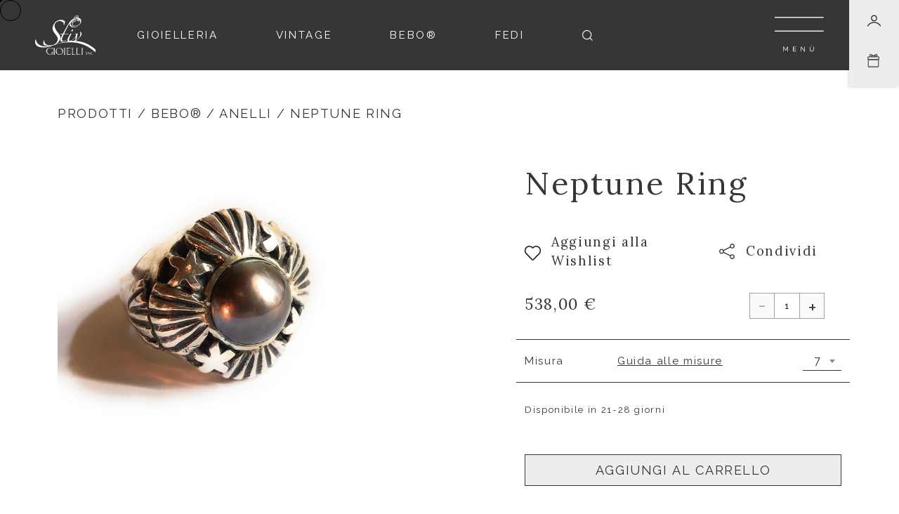

--- FILE ---
content_type: text/html; charset=UTF-8
request_url: https://www.stivgioielli.it/it/prodotto/neptune-ring-it
body_size: 24892
content:
<!DOCTYPE html>
<html lang="it">

<head>
    <meta charset="utf-8">
    <meta http-equiv="X-UA-Compatible" content="IE=edge">
    <meta name="viewport" content="width=device-width, initial-scale=1">

    <!-- CSRF Token -->
    <meta name="csrf-token" content="e60YvtxhOqftfhwHNCb5MM6ZBajLQZk1ag4yyl3z">

            <link rel="apple-touch-icon" sizes="180x180"
            href="https://www.stivgioielli.it/images/official-favicon.png">
        <link rel="icon" type="image/png" sizes="32x32"
            href="https://www.stivgioielli.it/images/official-favicon.png">
        <link rel="icon" type="image/png" sizes="16x16"
            href="https://www.stivgioielli.it/images/official-favicon.png">
    
            <title>Stiv Gioielli Gioielleria e Oreficeria  a Verona | Neptune Ring</title>
        <meta name="description" content="Anello nettuno, fatto in onore del dio dei mari. Composto da graziose conchiglie reginelle che si rincorrono con stelle marine e al centro una bellissima perla grigia che regna sovrana.&nbsp; Possibile anche con perla colore classico, su ordinazione in solido argento massiccio 925 ossidato oppure su richiesta in oro giallo, bianco,o nella colorazione BEBO rose.&nbsp; (anello 2,4 x 2,4 cm) peso dipende dalla misura es:misura&nbsp; 25 grande 36 g. circa. dimensione perla mm 11.">
    
    <meta property="og:url" content="https://www.stivgioielli.it/it/prodotto/neptune-ring-it">
    <meta property="og:title" content="Stiv Gioielli Gioielleria e Oreficeria a Verona, Stiv Gioielli Gioielleria e Oreficeria a Verona | Neptune Ring">
    <meta property="og:description" content="Anello nettuno, fatto in onore del dio dei mari. Composto da graziose conchiglie reginelle che si rincorrono con stelle marine e al centro una bellissima perla grigia che regna sovrana.&nbsp; Possibile anche con perla colore classico, su ordinazione in solido argento massiccio 925 ossidato oppure su richiesta in oro giallo, bianco,o nella colorazione BEBO rose.&nbsp; (anello 2,4 x 2,4 cm) peso dipende dalla misura es:misura&nbsp; 25 grande 36 g. circa. dimensione perla mm 11.">
    <meta property="og:type" content="website">
    <meta property="og:image" content="https://www.stivgioielli.it//storage/2021/10/neptune-ring-034b_6165617015f9d.jpeg">
    <meta property="og:locale" content="it">
    <meta property="og:site_name" content="Stiv Gioielli">
    
    <link rel="canonical" href="https://www.stivgioielli.it/it/prodotto/neptune-ring-it">
    
    <meta name="robots" content="all">
    
    <meta name="keywords" content="gioielleria, oreficeria, laboratorio orafo, oro, diamanti, vendita online, anelli, bracciali, collane, argenti">
    

    <!-- Fonts -->
    <link rel="preconnect" href="https://fonts.gstatic.com">
    <link href="https://fonts.googleapis.com/css2?family=Lora:wght@400;700&display=swap" rel="stylesheet">
    <link href="https://fonts.googleapis.com/css2?family=Raleway:wght@400;500;700&display=swap" rel="stylesheet">

    <!-- Styles -->
            <link href="/css/app.css?id=01cff07b6e30df2f9db2" rel="stylesheet">
    


            <!-- Global Site Tag (gtag.js) - Google Analytics -->
        <script async src="https://www.googletagmanager.com/gtag/js?id=G-RGX29Z6DLK"></script>
        <script>
            window.dataLayer = window.dataLayer || [];

            function gtag() {
                dataLayer.push(arguments);
            }
            gtag('js', new Date());
            gtag("consent", "default", {
                ad_storage: "denied",
                analytics_storage: "denied",
                wait_for_update: 2000 // milliseconds
            });
            // Improve ad click measurement quality (optional)
            gtag('set', 'url_passthrough', true);
            // Further redact your ads data (optional)
            gtag("set", "ads_data_redaction", true);
            gtag('config', 'G-RGX29Z6DLK', {
                'anonymize_ip': true,
                            });
        </script>
    
    <!-- Google Tag Manager -->
    <script>
        (function(w, d, s, l, i) {
            w[l] = w[l] || [];
            w[l].push({
                'gtm.start': new Date().getTime(),
                event: 'gtm.js'
            });
            var f = d.getElementsByTagName(s)[0],
                j = d.createElement(s),
                dl = l != 'dataLayer' ? '&l=' + l : '';
            j.async = true;
            j.src =
                'https://www.googletagmanager.com/gtm.js?id=' + i + dl;
            f.parentNode.insertBefore(j, f);
        })(window, document, 'script', 'dataLayer', 'GTM-MH3QDFD');
    </script>
    <!-- End Google Tag Manager -->

            <!-- Facebook Pixel Code -->
        <script type="text/plain" class="_iub_cs_activate">
            !function(f,b,e,v,n,t,s)
            {if(f.fbq)return;n=f.fbq=function(){n.callMethod?
            n.callMethod.apply(n,arguments):n.queue.push(arguments)};
            if(!f._fbq)f._fbq=n;n.push=n;n.loaded=!0;n.version='2.0';
            n.queue=[];t=b.createElement(e);t.async=!0;
            t.src=v;s=b.getElementsByTagName(e)[0];
            s.parentNode.insertBefore(t,s)}(window,document,'script',
            'https://connect.facebook.net/en_US/fbevents.js');
             fbq('init', '757076201831362');
            fbq('track', 'PageView');
            </script>
        <noscript type="text/plain" class="_iub_cs_activate">
            <img height="1" width="1"
                src="https://www.facebook.com/tr?id=757076201831362&ev=PageView&noscript=1" />
        </noscript>
        <!-- End Facebook Pixel Code -->
        <meta name="google-site-verification" content="FYjToIZpgd-qIGwT-DhS2FXgSl7l0uldv_24DW8J-3U" />

    <!-- Pinterest Tag -->
    <script type="text/plain" class="_iub_cs_activate">
        !function(e){if(!window.pintrk){window.pintrk = function () {
        window.pintrk.queue.push(Array.prototype.slice.call(arguments))};var
        n=window.pintrk;n.queue=[],n.version="3.0";var
        t=document.createElement("script");t.async=!0,t.src=e;var
        r=document.getElementsByTagName("script")[0];
        r.parentNode.insertBefore(t,r)}}("https://s.pinimg.com/ct/core.js");
        pintrk('load', '2613646809859', {em: '<user_email_address>'});
        pintrk('page');
        </script>
    <noscript type="text/plain" class="_iub_cs_activate">
        <img height="1" width="1" style="display:none;" alt=""
            src="https://ct.pinterest.com/v3/?event=init&tid=2613646809859&pd[em]=<hashed_email_address>&noscript=1" />
    </noscript>
    <!-- end Pinterest Tag -->

    <script type="text/javascript">
        var _iub = _iub || [];
        _iub.csConfiguration = {
            "perPurposeConsent": true,
            "siteId": 2277365,
            "cookiePolicyId": 55567238,
            "lang": "it",
            "banner": {
                "acceptButtonDisplay": true,
                "closeButtonRejects": true,
                "customizeButtonDisplay": true,
                "explicitWithdrawal": true,
                "listPurposes": true,
                "position": "float-bottom-center"
            }
        };
    </script>
    <script type="text/javascript" src="//cs.iubenda.com/sync/2277365.js"></script>
    <script type="text/javascript" src="//cdn.iubenda.com/cs/iubenda_cs.js" charset="UTF-8" async></script>

</head>

<body>

    <!-- Google Tag Manager (noscript) -->
    <noscript><iframe src="https://www.googletagmanager.com/ns.html?id=GTM-MH3QDFD" height="0" width="0"
            style="display:none;visibility:hidden"></iframe></noscript>
    <!-- End Google Tag Manager (noscript) -->

    <div id="js--overlay" class="overlay"></div>
        <div class="header-container">
    <div class="header">
        <div class="header_logo magic-hover magic-hover__square">
            <a href="https://www.stivgioielli.it/it" title="Home">
                <svg viewBox="0 0 62.676 40.11">
                    <g transform="translate(-34 -858)">
                        <path
                            d="M-599.319-186.724a57.693,57.693,0,0,1,12.473-3,4.66,4.66,0,0,1-.52-.684,1.765,1.765,0,0,1,.033-1.409,24.779,24.779,0,0,1,2.695-5.306,1.887,1.887,0,0,1,1.21-.666c.175-.046.259.092.213.251a2.111,2.111,0,0,1-.213.486,26.283,26.283,0,0,0-2.1,4.42,6.109,6.109,0,0,0-.322,1.526c-.064.719.437.99,1.134.917A5.411,5.411,0,0,0-582-191.561a16.5,16.5,0,0,0,2.9-2.909,1.538,1.538,0,0,0,.333-.822,11.854,11.854,0,0,1,.28-1.35c.066-.292-.032-.431-.332-.4s-.619.109-.932.138c-.1.009-.2-.075-.3-.116.088-.056.169-.146.264-.163,1.04-.188,2.083-.366,3.125-.543a1.9,1.9,0,0,1,.273,0c-.054.1-.067.175-.109.2a2.042,2.042,0,0,0-.759,1.466c-.165.906-.264,1.824-.409,2.734a3.682,3.682,0,0,1-1.1,1.969c-.208.216-.438.411-.658.616l.058.094c.118-.038.239-.067.353-.114a8.151,8.151,0,0,0,4.064-3.273,6.1,6.1,0,0,0,.94-4.112,6.438,6.438,0,0,0-.412-1.18,1.258,1.258,0,0,1,1.137.448,2.245,2.245,0,0,1,.479,2.031,4.84,4.84,0,0,1-.926,1.973,18.433,18.433,0,0,1-4.668,4.486c-.069.048-.139.094-.2.146a.665.665,0,0,0-.081.126,3.324,3.324,0,0,0,.4.074,30.631,30.631,0,0,1,8.027,1.561,32.443,32.443,0,0,1,8.727,4.582c.981.716,1.916,1.5,2.876,2.243a.7.7,0,0,1,.295.611c0,.691.049,1.382.074,2.073,0,.11-.011.221-.022.421-.225-.185-.394-.314-.553-.454a39.454,39.454,0,0,0-8.705-5.862,37.645,37.645,0,0,0-7.351-2.709,40.318,40.318,0,0,0-5.159-.938,44.156,44.156,0,0,0-6.123-.264,38.112,38.112,0,0,0-5.82.522c-1.36.237-2.726.471-4.063.807-1.276.321-2.521.766-3.775,1.17-2.01.647-4,1.348-6.027,1.949a22.128,22.128,0,0,1-7,.863,13.513,13.513,0,0,1-4.861-.862,4.788,4.788,0,0,1-2.925-2.965,6.185,6.185,0,0,1-.258-2.578c.066-.655.207-1.3.322-1.951a.422.422,0,0,1,.189-.267c.1.378.2.758.315,1.135a8.061,8.061,0,0,0,5.331,5.7,13.619,13.619,0,0,0,3.986.658,25.612,25.612,0,0,0,4.674-.248.269.269,0,0,0,.186-.1c-.1-.006-.2-.018-.3-.016a14.7,14.7,0,0,1-3.774-.4,15.894,15.894,0,0,1-1.632-.552,1.235,1.235,0,0,1-.763-1.11,7.052,7.052,0,0,1,.82-4.252.243.243,0,0,1,.165-.121c-.016.285-.019.572-.05.855a4.078,4.078,0,0,0,1.2,3.374,5.073,5.073,0,0,0,3.033,1.443,9.836,9.836,0,0,0,3.351-.022,7.578,7.578,0,0,0,5.97-4.192,4.73,4.73,0,0,0-.378-4.739c-.534-.836-1.176-1.6-1.765-2.4-.688-.936-1.439-1.835-2.041-2.823a6.146,6.146,0,0,1-.668-4.227,8.845,8.845,0,0,1,1.96-4.258,8.476,8.476,0,0,1,5.991-3.183,6.58,6.58,0,0,1,3.3.414,2.478,2.478,0,0,1,1.434,1.248,1.161,1.161,0,0,1,.043.695c-.225.881-.483,1.753-.747,2.623-.037.122-.173.294-.272.3-.169.011-.249-.14-.226-.335a2.883,2.883,0,0,0-1.839-3.219,6.018,6.018,0,0,0-5.534.31,4.359,4.359,0,0,0-2.082,4.284,8.653,8.653,0,0,0,1.99,4.767c.86,1.162,1.763,2.293,2.673,3.417a5.227,5.227,0,0,1,1.271,4.02,6.878,6.878,0,0,1-1.543,3.491,11.785,11.785,0,0,1-2.7,2.52c-.1.068-.2.145-.3.218Zm15.814-3.407.038.07c.855-.034,1.715-.021,2.563-.118a1.714,1.714,0,0,0,1.44-1.034,8.063,8.063,0,0,0,.544-2.785c0-.033-.029-.067-.054-.122A17.349,17.349,0,0,1-583.505-190.131Z"
                            transform="translate(654.974 1074.115)" fill="#ffffff" />
                        <path
                            d="M-398.34-242.438a3.408,3.408,0,0,1,.325-.611.638.638,0,0,1,.427-.245c.118.006.292.188.326.322a4.246,4.246,0,0,1,.094.9c.006.188.056.268.256.248.218-.021.485.055.644-.046.123-.078.1-.37.165-.559a2.269,2.269,0,0,1,.258-.567c.258-.364.532-.34.745.051a4.176,4.176,0,0,1,.191.492l.509-.656c-.212-.091-.419-.2-.639-.27a5.572,5.572,0,0,0-2.637-.156,7.25,7.25,0,0,0-3.419,1.468,4.111,4.111,0,0,0-1.669,2.647,2.757,2.757,0,0,0,1.181,2.679,4.839,4.839,0,0,0,2.341.92,7.59,7.59,0,0,0,4.135-.616c.024-.01.058,0,.118.08-.42.176-.834.37-1.263.523a9.292,9.292,0,0,1-3.866.514,4.392,4.392,0,0,1-3.058-1.267,2.689,2.689,0,0,1-.7-2.32,1.114,1.114,0,0,0-.019-.491,2.357,2.357,0,0,0-.184.258c-.658,1.236-1.323,2.468-1.966,3.712-.923,1.784-1.829,3.577-2.743,5.365-.212.415-.429.828-.672,1.3.2.017.328.038.458.038q1.9,0,3.809,0a.724.724,0,0,1,.25.008,1.244,1.244,0,0,1,.248.172c-.081.046-.161.129-.244.132-.566.025-1.133.021-1.7.048-.963.047-1.924.11-2.887.164a.387.387,0,0,0-.377.267c-.506,1.192-1.052,2.367-1.531,3.569a3.818,3.818,0,0,0-.2,2.012,1.13,1.13,0,0,0,1.155,1.022,4.064,4.064,0,0,0,2.089-.592c.3-.154.58-.336.88-.485a.857.857,0,0,1,.315-.022c-.044.1-.059.254-.137.306a8.188,8.188,0,0,1-4.262,1.52,1.592,1.592,0,0,1-1.633-.777,2.424,2.424,0,0,1-.1-1.752,18.118,18.118,0,0,1,1.658-3.887c.175-.338.352-.675.556-1.067-.437.032-.8.062-1.161.083a5.993,5.993,0,0,1-.629.01c-.249-.012-.289-.107-.148-.32a.69.69,0,0,1,.61-.372c.471,0,.942-.031,1.413-.037a.429.429,0,0,0,.423-.251c.908-1.65,1.81-3.3,2.748-4.937,1.074-1.869,2.128-3.754,3.293-5.566a12.559,12.559,0,0,1,4.041-4.2c.287-.171.6-.305.879-.484a.634.634,0,0,0,.228-.325,4.954,4.954,0,0,0,.122-.615c.109-.579.339-.691.814-.385.151-.2.17-.617.558-.477.249.09.321.349.252.656l-.1-.088-.264-.23a1.161,1.161,0,0,0-.222.286,6.365,6.365,0,0,0-.164.657l1.848-.291c.021,0,.053,0,.059-.015.028-.059.087-.139.067-.179-.106-.219-.232-.429-.352-.643-.083.051-.2.083-.242.157a2.469,2.469,0,0,0-.173.422.869.869,0,0,1,.227-.934c.157-.094.208-.067.654.346.037-.064.067-.129.108-.186a.315.315,0,0,1,.565,0,4.663,4.663,0,0,1,.275.728c.026.073.043.148.079.277.063-.088.111-.124.112-.161.007-.441.026-.882-.007-1.321a.418.418,0,0,0-.3-.278,8.42,8.42,0,0,0-1.5.052c-.6.093-1.18.275-1.769.416a.367.367,0,0,1-.114-.01l-.029-.087a8.966,8.966,0,0,1,1.222-.491c.739-.183,1.492-.311,2.244-.43.465-.074.67.1.705.573a13.7,13.7,0,0,1,.026,1.438.449.449,0,0,0,.373.54,3.234,3.234,0,0,1,2.53,2.733,4.1,4.1,0,0,1-.76,2.908,5.86,5.86,0,0,1-3.773,2.561,5.99,5.99,0,0,1-3.463-.15A2.032,2.032,0,0,1-401.213-238a2.826,2.826,0,0,1-.029-1.166,3.688,3.688,0,0,0-.078-1.645c-.063-.213-.265-.239-.36-.028a9.012,9.012,0,0,0-.378,1.116,1.332,1.332,0,0,1-.091.35,1.248,1.248,0,0,1-.036-.24,3.279,3.279,0,0,1,.418-1.592c.256-.424.5-.46.892-.141.1-.215.194-.434.314-.635a1.7,1.7,0,0,1,.333-.411c.252-.22.459-.152.573.161.023.063.057.122.121.259.079-.2.126-.328.184-.453a.85.85,0,0,1,.173-.295c.134-.114.3-.27.449-.26.116.008.219.234.324.367A.846.846,0,0,1-398.34-242.438Zm-.1,1.349c-.138.019-.26,0-.335.053a8.349,8.349,0,0,0-1.307.957,1.8,1.8,0,0,0,.723,3.124,4.425,4.425,0,0,0,2.5.133,5.991,5.991,0,0,0,2.912-1.441,3.146,3.146,0,0,0,1.215-2.638,2.654,2.654,0,0,0-1.093-1.824,7.062,7.062,0,0,1,.13,2.038c-.086-.251-.122-.51-.185-.761a7.782,7.782,0,0,0-.26-.866c-.055-.147-.22-.269-.337-.1a2.345,2.345,0,0,0-.353.782c-.02.089.21.235.327.354.032.033.069.061.1.092l-.019.038-.423-.133-.081.417c-.058-.043-.078-.08-.078-.117,0-.349-.18-.47-.516-.532a4.694,4.694,0,0,0-2.024.044C-397.868-241.387-398.258-241.4-398.443-241.089Zm-2.341-1.953a9.691,9.691,0,0,1,5.951-.987A6.358,6.358,0,0,0-400.784-243.041Zm.012,2.929c.217-.194.424-.4.652-.579a.835.835,0,0,0,.359-1.054c-.028-.1-.125-.267-.162-.26a.544.544,0,0,0-.328.183A3.477,3.477,0,0,0-400.773-240.112Zm1.217-1.093.086.075c.187-.083.372-.171.562-.248a.585.585,0,0,0,.317-.895c-.138-.268-.307-.292-.453-.027C-399.239-241.949-399.387-241.572-399.555-241.206Zm1.276-.517.05.089c.2-.039.394-.087.593-.114.383-.052.437-.117.355-.5a1.333,1.333,0,0,0-.124-.319c-.137-.27-.341-.294-.485-.033C-398.046-242.321-398.152-242.016-398.28-241.722Zm3.218.117c-.11-.37-.183-.663-.29-.943-.025-.065-.229-.135-.239-.12a5.3,5.3,0,0,0-.425.658.245.245,0,0,0,.09.22C-395.682-241.718-395.429-241.679-395.062-241.6Zm-4.239-2.851.094.1a1.9,1.9,0,0,0,.611-.293c.076-.078-.009-.35-.072-.516-.074-.2-.247-.218-.347-.032A5.969,5.969,0,0,0-399.3-244.456Zm3.831-.558a4.911,4.911,0,0,0-.235-.544c-.053-.09-.174-.221-.233-.206-.1.023-.178.143-.24.239a.721.721,0,0,0-.08.265c-.03.17.043.254.223.248C-395.874-245.019-395.712-245.014-395.47-245.014Z"
                            transform="translate(473.578 1105.333)" fill="#ffffff" />
                        <path
                            d="M-448.237,22.176a3.952,3.952,0,0,1-3.121-1.423,3.319,3.319,0,0,1,.614-4.786,4.12,4.12,0,0,1,5.668.646,3.285,3.285,0,0,1-.739,4.822A4.056,4.056,0,0,1-448.237,22.176Zm.3-.4c.126,0,.252.006.377,0a2.54,2.54,0,0,0,2.364-1.961c.362-1.828-.7-4.36-3.26-4.394a2.444,2.444,0,0,0-2.107.916,3.311,3.311,0,0,0-.553,2.86A3.158,3.158,0,0,0-447.94,21.779Z"
                            transform="translate(507.377 875.922)" fill="#ffffff" />
                        <path
                            d="M-522.854,15.014v1.225c-.055-.039-.109-.057-.129-.094a2,2,0,0,0-1.538-1.026,4.136,4.136,0,0,0-2.347.242,3.153,3.153,0,0,0-1.677,2.119c-.545,1.7,1.03,3.846,2.707,4.105a3.436,3.436,0,0,0,1.873-.258.544.544,0,0,0,.35-.574c-.015-.419.011-.84-.011-1.258a2.036,2.036,0,0,0-.163-.494h1.138c-.43.115-.34.454-.342.747,0,.4.011.8-.009,1.2a.458.458,0,0,1-.161.331,4.2,4.2,0,0,1-5.891-1.567,3.121,3.121,0,0,1,1.673-4.489,5.17,5.17,0,0,1,3.563-.193c.3.079.6.268.887-.067Z"
                            transform="translate(574.994 876.205)" fill="#ffffff" />
                        <path
                            d="M-358.376,21.58a1.788,1.788,0,0,1-1.163,1.034,5.551,5.551,0,0,1-1.395.113c-.638-.006-1.276-.064-1.913-.1-.083,0-.165-.016-.336-.032l.238-.113a.545.545,0,0,0,.378-.522c0-1.71,0-3.421.02-5.131a.813.813,0,0,0-.668-.9l.028-.076c.1-.006.207-.016.31-.017,1.175-.014,2.35-.022,3.525-.041.58-.009.58-.018.569.563a.582.582,0,0,1-.059.217c-.139-.407-.45-.371-.755-.368-.577.006-1.154,0-1.732,0-.5,0-.614.118-.614.6q0,2.392,0,4.785c0,.508.07.589.566.621a4.066,4.066,0,0,0,2.827-.6C-358.522,21.595-358.476,21.6-358.376,21.58Z"
                            transform="translate(429.668 875.341)" fill="#ffffff" />
                        <path
                            d="M-276.174,22.138c-.03.509-.3.774-.89.931a6.6,6.6,0,0,1-2.063.054c-.264-.013-.529,0-.744,0a3.883,3.883,0,0,0,.115-.643q.013-2.8,0-5.6a3.491,3.491,0,0,0-.1-.582h1.226c-.557.165-.42.62-.421,1.008,0,1.668,0,3.336-.007,5,0,.275.081.382.358.423a3.349,3.349,0,0,0,1.911-.181A4.442,4.442,0,0,0-276.174,22.138Z"
                            transform="translate(356.818 874.899)" fill="#ffffff" />
                        <path
                            d="M-313.674,22.176a.7.7,0,0,1-.475.738,3.545,3.545,0,0,1-1.691.25c-.469-.015-.938-.028-1.407-.044-.048,0-.1-.02-.069-.014a4.844,4.844,0,0,0,.134-.779q.017-2.69,0-5.379a3.17,3.17,0,0,0-.153-.668h1.289c-.487.319-.489.319-.487.916.006,1.709.019,3.418.017,5.127,0,.246.071.349.324.387a3.345,3.345,0,0,0,1.912-.163A5.594,5.594,0,0,0-313.674,22.176Z"
                            transform="translate(389.567 874.913)" fill="#ffffff" />
                        <path
                            d="M-472.071,16.056h1.686c-.169.115-.348.176-.412.3a1.129,1.129,0,0,0-.044.492q0,2.641,0,5.283c0,.59,0,.59.57.816h-2.013c0-.021,0-.053.011-.056.786-.271.652-.086.656-.917.009-1.73,0-3.459.007-5.189,0-.351-.018-.645-.513-.634Z"
                            transform="translate(525.006 875.107)" fill="#ffffff" />
                        <path
                            d="M-239.755,16.234c-.379.013-.406.242-.4.523q.011,2.766,0,5.533c0,.348-.008.67.455.734h-1.88l-.022-.045a3.556,3.556,0,0,1,.406-.141.322.322,0,0,0,.271-.363c0-1.939,0-3.877,0-5.816,0-.318-.219-.385-.443-.507h1.577Z"
                            transform="translate(323.372 875.023)" fill="#ffffff" />
                        <path
                            d="M-384.531,23.052h-1.916c0-.032,0-.048.008-.049.668-.277.668-.277.668-1.013,0-1.7-.005-3.395,0-5.092,0-.342.007-.651-.5-.641l.055-.08h1.609c-.152.11-.308.168-.363.277a1.015,1.015,0,0,0-.034.431q0,2.719,0,5.438C-385,22.841-385,22.841-384.531,23.052Z"
                            transform="translate(449.976 875.001)" fill="#ffffff" />
                        <path
                            d="M-322.237-131.873a1.23,1.23,0,0,1,1.246-1.286.469.469,0,0,1,.49.464,1.453,1.453,0,0,1-1.07,1.439C-322.023-131.182-322.249-131.391-322.237-131.873Z"
                            transform="translate(393.851 1005.537)" fill="#ffffff" />
                        <path
                            d="M-185.666,50.249q0,.321,0,.642,0,.6,0,1.195c0,.3,0,.3-.248.284,0-.5,0-1,0-1.5,0-.293-.006-.587,0-.88a1.179,1.179,0,0,1,.066-.258.782.782,0,0,1,.277.1c.373.352.734.717,1.1,1.077l.725.717.079-.029c0-.528-.005-1.056.005-1.585a.775.775,0,0,1,.114-.262c.049.082.14.164.141.247.011.65.006,1.3,0,1.95,0,.1-.012.2-.025.4l-2.152-2.137Z"
                            transform="translate(274.693 845.668)" fill="#ffffff" />
                        <path
                            d="M-204.19,51.349a.853.853,0,0,0,.829.252c.218-.044.37-.16.37-.358a.729.729,0,0,0-.185-.486c-.178-.168-.448-.238-.63-.4a1.178,1.178,0,0,1-.354-.554.622.622,0,0,1,.6-.731,4.011,4.011,0,0,1,.626.036c.26.023.262.173.2.338a2.924,2.924,0,0,0-.7-.23.5.5,0,0,0-.4.252.592.592,0,0,0,.116.5,2.341,2.341,0,0,0,.575.371.731.731,0,0,1,.4.962.861.861,0,0,1-1.044.454,1.165,1.165,0,0,1-.3-.077.891.891,0,0,1-.182-.25Z"
                            transform="translate(290.737 846.255)" fill="#ffffff" />
                        <path
                            d="M-160.145,51.9c-.319.274-.647.077-.946-.018a1.48,1.48,0,0,1-.932-1.335,1.23,1.23,0,0,1,.962-1.211,4.738,4.738,0,0,1,1.328.053c.046,0,.079.15.119.233a4.011,4.011,0,0,0-.883-.219,1.142,1.142,0,0,0-1.05,1.677,1.3,1.3,0,0,0,1.408.827Z"
                            transform="translate(253.808 846.049)" fill="#ffffff" />
                        <path d="M-345.921,40.007v.56l-1.245-.254Z" transform="translate(415.641 854.171)"
                            fill="#ffffff" />
                        <path d="M-147.1,67.261l.587-.393c.073.273-.158.424-.593.386Z"
                            transform="translate(240.769 830.692)" fill="#ffffff" />
                    </g>
                </svg>
            </a>
        </div>
        <div class="header_links">
            
                            <a data-id="12"
                    class="js--btn-family text-uppercase link magic-hover magic-hover__square  active ">Gioielleria</a>
                
                            <a data-id="17"
                    class="js--btn-family text-uppercase link magic-hover magic-hover__square ">Vintage</a>
                
                            <a data-id="18"
                    class="js--btn-family text-uppercase link magic-hover magic-hover__square ">BEBO®</a>
                
                            <a data-id="19"
                    class="js--btn-family text-uppercase link magic-hover magic-hover__square ">Fedi</a>
                
                        
            <div class="search-bar magic-hover magic-hover__square search-bar--lg">
    <button class="search" aria-label="Ricerca">
        <svg id="js--header-search-open" width="26.572" height="26.572" viewBox="0 0 26.572 26.572">
            <g transform="translate(1 1)">
                <path d="M25.974,15.237A10.737,10.737,0,1,1,15.237,4.5,10.737,10.737,0,0,1,25.974,15.237Z" transform="translate(-4.5 -4.5)" fill="none" stroke="#fff" stroke-linecap="round" stroke-linejoin="round" stroke-width="2" />
                <path d="M30.813,30.813l-5.838-5.838" transform="translate(-6.655 -6.655)" fill="none" stroke="#fff" stroke-linecap="round" stroke-linejoin="round" stroke-width="2" />
            </g>
        </svg>
        <svg id="js--header-search-close" width="11.063" height="11.063" viewBox="0 0 11.063 11.063">
            <g transform="translate(-1468.247 -678.247)">
                <g transform="translate(419.954 -3819.046)">
                    <path d="M4.824,5.7.877,9.649,0,8.771,3.947,4.824,0,.877.877,0,4.824,3.947,8.771,0l.877.877L5.7,4.824,9.649,8.771l-.877.877Z" transform="translate(1049 4498)" fill="#fff" stroke-width="1" />
                </g>
            </g>
        </svg>
    </button>
    <form action="https://www.stivgioielli.it/it/ricerca" method="get" class="header-search-form"  onsubmit="gtag('event', 'search', {search_term:document.getElementById('js--search-input').value});"  >
        <label for="term">
            <input id="js--search-input" name='term' autocomplete="off"  type="text" placeholder="Cerca">
            
        </label>
    </form>
</div>
        </div>
        <div id="js--menu" class="header_burger magic-hover magic-hover__square">
            <!-- lottie icon -->
        </div>
    </div>

    <div class="header_actions py-1">
        <a class="ico user magic-hover magic-hover__square black-cursor" href="https://www.stivgioielli.it/it/account/dashboard"
            title="Area Riservata">
                            <svg id="Livello_1" x="0px" y="0px" viewBox="0 0 30 30" style="enable-background:new 0 0 30 30;"
                    xml:space="preserve">
                    <style type="text/css">
                        .st0 {
                            fill: none;
                            stroke: #1D1D1B;
                            stroke-width: 2;
                            stroke-miterlimit: 10;
                        }

                        .st1 {
                            fill: none;
                            stroke: #1D1D1B;
                            stroke-width: 2;
                            stroke-linecap: round;
                            stroke-miterlimit: 10;
                        }

                    </style>
                    <g id="Livello_2_1_">
                        <g id="Livello_1-2">
                            <circle class="st0" cx="15" cy="9.3" r="5.9" />
                            <path class="st1"
                                d="M0.6,26.6c4.9-7.9,15.3-10.4,23.3-5.5c2.2,1.4,4.1,3.2,5.5,5.5" />
                        </g>
                    </g>
                </svg>
                    </a>
                <a class="ico cart magic-hover magic-hover__square black-cursor" href="https://www.stivgioielli.it/it/carrello">
            <div id="ico-cart">
                <div class="cart-counter">
                    0
                </div>
            </div>
        </a>
    </div>
    
    <div id="js--subheader" class="sub_header">
        <div class="container-fluid h-100">
            <div class="container h-100">
                <div class="row h-100 sub_header_row">
                    <div class="section-1 col-lg-5 col-12 ff--lora">
                        <div class="js--search-animation section-1_links sm--search_bar">
                            <div class="search-bar magic-hover magic-hover__square search-bar--sm">
    <button class="search" aria-label="Ricerca">
        <svg id="js--header-search-open" width="26.572" height="26.572" viewBox="0 0 26.572 26.572">
            <g transform="translate(1 1)">
                <path d="M25.974,15.237A10.737,10.737,0,1,1,15.237,4.5,10.737,10.737,0,0,1,25.974,15.237Z" transform="translate(-4.5 -4.5)" fill="none" stroke="#fff" stroke-linecap="round" stroke-linejoin="round" stroke-width="2" />
                <path d="M30.813,30.813l-5.838-5.838" transform="translate(-6.655 -6.655)" fill="none" stroke="#fff" stroke-linecap="round" stroke-linejoin="round" stroke-width="2" />
            </g>
        </svg>
        <svg id="js--header-search-close" width="11.063" height="11.063" viewBox="0 0 11.063 11.063">
            <g transform="translate(-1468.247 -678.247)">
                <g transform="translate(419.954 -3819.046)">
                    <path d="M4.824,5.7.877,9.649,0,8.771,3.947,4.824,0,.877.877,0,4.824,3.947,8.771,0l.877.877L5.7,4.824,9.649,8.771l-.877.877Z" transform="translate(1049 4498)" fill="#fff" stroke-width="1" />
                </g>
            </g>
        </svg>
    </button>
    <form action="https://www.stivgioielli.it/it/ricerca" method="get" class="header-search-form"  onsubmit="gtag('event', 'search', {search_term:document.getElementById('js--search-input').value});"  >
        <label for="term">
            <input id="js--search-input" name='term' autocomplete="off"  type="text" placeholder="Cerca">
            
        </label>
    </form>
</div>
                        </div>
                        
                        <div class="d-block d-lg-none menu-accordion">
                            <div class="card">
                                <a href="#"
                                    class="js--mobile-animation level-0 js--desktop-animation section-1_links collapsed"
                                    type="button" data-toggle="collapse" data-target="#collapse-main"
                                    aria-expanded="false" aria-controls="collapseTwo">
                                    <p class="l-0">Gioielli</p>
                                </a>
                                <div id="collapse-main" class="collapse">
                                    <div class="d-block submenu-accordion" id="menu-accordion">
                                                                                    <div class="card">
                                                <a class="level-1 collapsed" href="#" data-toggle="collapse"
                                                    data-target="#collapse-menu-0"
                                                    aria-expanded="false" aria-controls="collapseOne">
                                                    Gioielleria
                                                </a>
                                                <div id="collapse-menu-0" class="collapse"
                                                    aria-labelledby="headingOne" data-parent="#menu-accordion">
                                                                                                            <div class="d-block">
                                                            <a class="level-2 d-block collapsed"
                                                                href="https://www.stivgioielli.it/it/prodotti/gioielleria-it/anelli-it"
                                                                title="Gioielleria/Anelli">
                                                                Anelli
                                                            </a>
                                                        </div>
                                                                                                            <div class="d-block">
                                                            <a class="level-2 d-block collapsed"
                                                                href="https://www.stivgioielli.it/it/prodotti/gioielleria-it/collane-it"
                                                                title="Gioielleria/Collane">
                                                                Collane
                                                            </a>
                                                        </div>
                                                                                                            <div class="d-block">
                                                            <a class="level-2 d-block collapsed"
                                                                href="https://www.stivgioielli.it/it/prodotti/gioielleria-it/braccialetti-it-1"
                                                                title="Gioielleria/Braccialetti">
                                                                Braccialetti
                                                            </a>
                                                        </div>
                                                                                                            <div class="d-block">
                                                            <a class="level-2 d-block collapsed"
                                                                href="https://www.stivgioielli.it/it/prodotti/gioielleria-it/orecchini-it"
                                                                title="Gioielleria/Orecchini">
                                                                Orecchini
                                                            </a>
                                                        </div>
                                                                                                            <div class="d-block">
                                                            <a class="level-2 d-block collapsed"
                                                                href="https://www.stivgioielli.it/it/prodotti/gioielleria-it/spille"
                                                                title="Gioielleria/Accessori">
                                                                Accessori
                                                            </a>
                                                        </div>
                                                                                                    </div>
                                            </div>
                                                                                    <div class="card">
                                                <a class="level-1 collapsed" href="#" data-toggle="collapse"
                                                    data-target="#collapse-menu-1"
                                                    aria-expanded="false" aria-controls="collapseOne">
                                                    Vintage
                                                </a>
                                                <div id="collapse-menu-1" class="collapse"
                                                    aria-labelledby="headingOne" data-parent="#menu-accordion">
                                                                                                            <div class="d-block">
                                                            <a class="level-2 d-block collapsed"
                                                                href="https://www.stivgioielli.it/it/prodotti/vintage-it/anelli-it-1"
                                                                title="Vintage/Anelli">
                                                                Anelli
                                                            </a>
                                                        </div>
                                                                                                            <div class="d-block">
                                                            <a class="level-2 d-block collapsed"
                                                                href="https://www.stivgioielli.it/it/prodotti/vintage-it/orecchini-it-2"
                                                                title="Vintage/Orecchini">
                                                                Orecchini
                                                            </a>
                                                        </div>
                                                                                                            <div class="d-block">
                                                            <a class="level-2 d-block collapsed"
                                                                href="https://www.stivgioielli.it/it/prodotti/vintage-it/braccialetti"
                                                                title="Vintage/Braccialetti">
                                                                Braccialetti
                                                            </a>
                                                        </div>
                                                                                                            <div class="d-block">
                                                            <a class="level-2 d-block collapsed"
                                                                href="https://www.stivgioielli.it/it/prodotti/vintage-it/collane-it-3"
                                                                title="Vintage/Collane">
                                                                Collane
                                                            </a>
                                                        </div>
                                                                                                    </div>
                                            </div>
                                                                                    <div class="card">
                                                <a class="level-1 collapsed" href="#" data-toggle="collapse"
                                                    data-target="#collapse-menu-2"
                                                    aria-expanded="false" aria-controls="collapseOne">
                                                    BEBO®
                                                </a>
                                                <div id="collapse-menu-2" class="collapse"
                                                    aria-labelledby="headingOne" data-parent="#menu-accordion">
                                                                                                            <div class="d-block">
                                                            <a class="level-2 d-block collapsed"
                                                                href="https://www.stivgioielli.it/it/prodotti/bebo-it/anelli-it-2"
                                                                title="BEBO®/Anelli">
                                                                Anelli
                                                            </a>
                                                        </div>
                                                                                                            <div class="d-block">
                                                            <a class="level-2 d-block collapsed"
                                                                href="https://www.stivgioielli.it/it/prodotti/bebo-it/bracciali-it"
                                                                title="BEBO®/Bracciali">
                                                                Bracciali
                                                            </a>
                                                        </div>
                                                                                                            <div class="d-block">
                                                            <a class="level-2 d-block collapsed"
                                                                href="https://www.stivgioielli.it/it/prodotti/bebo-it/collane-it-2"
                                                                title="BEBO®/Collane">
                                                                Collane
                                                            </a>
                                                        </div>
                                                                                                            <div class="d-block">
                                                            <a class="level-2 d-block collapsed"
                                                                href="https://www.stivgioielli.it/it/prodotti/bebo-it/orecchini-it-3"
                                                                title="BEBO®/Orecchini">
                                                                Orecchini
                                                            </a>
                                                        </div>
                                                                                                            <div class="d-block">
                                                            <a class="level-2 d-block collapsed"
                                                                href="https://www.stivgioielli.it/it/prodotti/bebo-it/accessori-it"
                                                                title="BEBO®/Accessori">
                                                                Accessori
                                                            </a>
                                                        </div>
                                                                                                            <div class="d-block">
                                                            <a class="level-2 d-block collapsed"
                                                                href="https://www.stivgioielli.it/it/prodotti/bebo-it/charms-it"
                                                                title="BEBO®/Charms">
                                                                Charms
                                                            </a>
                                                        </div>
                                                                                                    </div>
                                            </div>
                                                                                    <div class="card">
                                                <a class="level-1 collapsed" href="#" data-toggle="collapse"
                                                    data-target="#collapse-menu-3"
                                                    aria-expanded="false" aria-controls="collapseOne">
                                                    Fedi
                                                </a>
                                                <div id="collapse-menu-3" class="collapse"
                                                    aria-labelledby="headingOne" data-parent="#menu-accordion">
                                                                                                            <div class="d-block">
                                                            <a class="level-2 d-block collapsed"
                                                                href="https://www.stivgioielli.it/it/prodotti/fedi-it/classiche-it"
                                                                title="Fedi/Classiche">
                                                                Classiche
                                                            </a>
                                                        </div>
                                                                                                            <div class="d-block">
                                                            <a class="level-2 d-block collapsed"
                                                                href="https://www.stivgioielli.it/it/prodotti/fedi-it/a-fantasia-it"
                                                                title="Fedi/A fantasia">
                                                                A fantasia
                                                            </a>
                                                        </div>
                                                                                                    </div>
                                            </div>
                                                                            </div>
                                </div>
                            </div>
                        </div>

                        <div class="js--mobile-animation js--desktop-animation section-1_links text-nowrap">
                            <a
                                href="https://www.stivgioielli.it/it/crea-il-tuo-gioiello">
                                <p class="b-link">Crea il tuo gioiello</p>
                                <div class="hover_line jewel-line">
                                </div>
                            </a>
                        </div>
                        <div class="js--mobile-animation section-1_links none">
                            <a
                                href="https://www.stivgioielli.it/it/tradizione">
                                <p class="b-link">Tradizione</p>
                            </a>
                        </div>
                        <div class="js--mobile-animation section-1_links none">
                            <a
                                href="https://www.stivgioielli.it/it/laboratorio">
                                <p class="b-link">Laboratorio</p>
                            </a>
                        </div>
                        <div class="js--mobile-animation section-1_links none">
                            <a
                                href="https://www.stivgioielli.it/it/materiali">
                                <p class="b-link">Materiali</p>
                            </a>
                        </div>
                        <div id="js--history" class="js--desktop-animation section-1_links d-none d-lg-block">
                            <a href="#">
                                <p id="js--hover_history" class="b-link magic-hover magic-hover__square">
                                    StivGioielli
                                </p>
                                <div class="hover_line history-line">
                                </div>
                            </a>
                            <div id="js--sublinks" class="sublinks">
                                <a class="magic-hover magic-hover__square"
                                    href="https://www.stivgioielli.it/it/tradizione">
                                    <p class="sublink">Tradizione</p>
                                </a>
                                <a class="magic-hover magic-hover__square"
                                    href="https://www.stivgioielli.it/it/laboratorio">
                                    <p class="sublink">Laboratorio</p>
                                </a>
                                <a class="magic-hover magic-hover__square"
                                    href="https://www.stivgioielli.it/it/materiali">
                                    <p class="sublink">Materiali</p>
                                </a>
                            </div>
                        </div>
                        
                        <div class="js--mobile-animation js--desktop-animation section-1_links">
                            <a href="https://www.stivgioielli.it/it/contatti">
                                <p id="js--hover_contacts" class="magic-hover magic-hover__square b-link">Contatti</p>
                                <div class="hover_line contacts-line">
                                </div>
                            </a>
                        </div>
                    </div>
                    
                    <div class="section-2 ff--lora fc--gray-8 offset-lg-4 col-lg-3 col-12">
                        <p class="text--lg js--subhead-info">Indirizzo</p>
                        <div class="info js--subhead-info">
                            <p><a class="text--md fc--gray-3"
                                     onclick="gtag('event', 'click_address');"                                     href="https://goo.gl/maps/qmLnWDve7skhPQhNA" target="_blank"
                                    rel="noreferrer">Via Sole 5</a></p>
                            <p><a class="text--md fc--gray-3"
                                     onclick="gtag('event', 'click_address');"                                     href="https://goo.gl/maps/qmLnWDve7skhPQhNA" target="_blank"
                                    rel="noreferrer"> 37121 Verona</a></p>
                        </div>
                        <p class="text--lg js--subhead-info">Telefono</p>
                        <div class="info js--subhead-info">
                            <p><a class="text--md fc--gray-3"
                                     onclick="gtag('event', 'click_phone');"                                     href="tel:+390458000022">0458000022</a></p>
                        </div>
                        <p class="text--lg js--subhead-info">Email</p>
                        <div class="info js--subhead-info">
                            <a href="mailto:info@stivgioielli.it"
                                 onclick="gtag('event', 'click_email');"                                 class="text--md fc--gray-3 text-decoration-none magic-hover magic-hover__square">info@stivgioielli.it</a>
                        </div>
                        <p class="text--lg info js--subhead-info">Social</p>
                                                                                    <span class="me-4 js--subhead-info">
                                    <a class="text-decoration-none path-links magic-hover magic-hover__square"
                                        href="https://www.facebook.com/GioielleriaStivGioielli" target="_blank" rel="noreferrer"
                                        title="StivGioielli su Facebook">
                                        <svg class="img-link fb" xmlns="http://www.w3.org/2000/svg" width="8.68"
                                            height="16.206" viewBox="0 0 8.68 16.206">
                                            <path id="fb_path"
                                                d="M9.72,9.116l.45-2.933H7.356V4.28A1.466,1.466,0,0,1,9.01,2.7h1.279V.2A15.6,15.6,0,0,0,8.018,0,3.581,3.581,0,0,0,4.186,3.948V6.183H1.609V9.116H4.186v7.09H7.356V9.116Z"
                                                transform="translate(-1.609)" fill="#363636" />
                                        </svg>
                                        <p class="text--xs">FACEBOOK</p>
                                    </a>
                                </span>
                                                                                                                <span class="me-4 js--subhead-info">
                                    <a class="text-decoration-none path-links magic-hover magic-hover__square"
                                        href="https://www.instagram.com/gioielleria_stiv.gioielli" target="_blank" rel="noreferrer"
                                        title="StivGioielli su Instagram">
                                        <svg class="img-link ig" xmlns="http://www.w3.org/2000/svg" width="14.188"
                                            height="14.185" viewBox="0 0 14.188 14.185">
                                            <path id="ig_path"
                                                d="M7.09,5.693A3.637,3.637,0,1,0,10.727,9.33,3.631,3.631,0,0,0,7.09,5.693Zm0,6A2.364,2.364,0,1,1,9.455,9.33,2.369,2.369,0,0,1,7.09,11.695Zm4.634-6.15a.848.848,0,1,1-.848-.848A.846.846,0,0,1,11.724,5.545Zm2.409.861a4.2,4.2,0,0,0-1.146-2.972,4.226,4.226,0,0,0-2.972-1.146c-1.171-.066-4.681-.066-5.852,0A4.219,4.219,0,0,0,1.19,3.43,4.212,4.212,0,0,0,.045,6.4c-.066,1.171-.066,4.681,0,5.852A4.2,4.2,0,0,0,1.19,15.227a4.231,4.231,0,0,0,2.972,1.146c1.171.066,4.681.066,5.852,0a4.2,4.2,0,0,0,2.972-1.146,4.225,4.225,0,0,0,1.146-2.972c.066-1.171.066-4.678,0-5.849ZM12.62,13.511a2.394,2.394,0,0,1-1.348,1.348,15.633,15.633,0,0,1-4.181.285,15.755,15.755,0,0,1-4.181-.285,2.394,2.394,0,0,1-1.348-1.348A15.633,15.633,0,0,1,1.276,9.33a15.755,15.755,0,0,1,.285-4.181A2.394,2.394,0,0,1,2.909,3.8,15.633,15.633,0,0,1,7.09,3.516a15.755,15.755,0,0,1,4.181.285A2.394,2.394,0,0,1,12.62,5.149,15.633,15.633,0,0,1,12.9,9.33,15.624,15.624,0,0,1,12.62,13.511Z"
                                                transform="translate(0.005 -2.238)" width='50px' fill="#363636" />
                                        </svg>
                                        <p class="text--xs">INSTAGRAM</p>
                                    </a>
                                </span>
                                                                        </div>
                </div>
            </div>
        </div>
    </div>

    <div id="js--headProduct" class="header_products">
        
        <div class="cont-product w-100 bg--white d-block position-relative">
            
            <div class="header_products--categories">
                                    <div class="js--header_products--category header_products--category magic-hover magic-hover__square black-cursor"
                        data-id="12">
                                                    <a class="js--product_head product_head"
                                href="https://www.stivgioielli.it/it/prodotti/gioielleria-it/anelli-it"
                                title="Gioielleria/Anelli">
                                <div class="product_head_category ff-lora text--lg mt-2 texy-center">
                                    Anelli</div>
                                                                    <div class="product_head_img d-none d-lg-block"
                                        style="background-image:url('/storage/2022/02/category-2_620bcd2f0172b.jpg')"
                                        alt="Anelli"></div>
                                                            </a>
                                                    <a class="js--product_head product_head"
                                href="https://www.stivgioielli.it/it/prodotti/gioielleria-it/collane-it"
                                title="Gioielleria/Collane">
                                <div class="product_head_category ff-lora text--lg mt-2 texy-center">
                                    Collane</div>
                                                                    <div class="product_head_img d-none d-lg-block"
                                        style="background-image:url('/storage/2022/02/category-3_620bcde8520ae.jpg')"
                                        alt="Collane"></div>
                                                            </a>
                                                    <a class="js--product_head product_head"
                                href="https://www.stivgioielli.it/it/prodotti/gioielleria-it/braccialetti-it-1"
                                title="Gioielleria/Braccialetti">
                                <div class="product_head_category ff-lora text--lg mt-2 texy-center">
                                    Braccialetti</div>
                                                                    <div class="product_head_img d-none d-lg-block"
                                        style="background-image:url('/storage/2022/02/category-4_620bce165bc51.jpg')"
                                        alt="Braccialetti"></div>
                                                            </a>
                                                    <a class="js--product_head product_head"
                                href="https://www.stivgioielli.it/it/prodotti/gioielleria-it/orecchini-it"
                                title="Gioielleria/Orecchini">
                                <div class="product_head_category ff-lora text--lg mt-2 texy-center">
                                    Orecchini</div>
                                                                    <div class="product_head_img d-none d-lg-block"
                                        style="background-image:url('/storage/2022/02/category-5_620bce889c7ac.jpg')"
                                        alt="Orecchini"></div>
                                                            </a>
                                                    <a class="js--product_head product_head"
                                href="https://www.stivgioielli.it/it/prodotti/gioielleria-it/spille"
                                title="Gioielleria/Accessori">
                                <div class="product_head_category ff-lora text--lg mt-2 texy-center">
                                    Accessori</div>
                                                                    <div class="product_head_img d-none d-lg-block"
                                        style="background-image:url('/storage/2022/02/category-13_620bd2f4bb37a.jpg')"
                                        alt="Accessori"></div>
                                                            </a>
                                            </div>
                                    <div class="js--header_products--category header_products--category magic-hover magic-hover__square black-cursor"
                        data-id="17">
                                                    <a class="js--product_head product_head"
                                href="https://www.stivgioielli.it/it/prodotti/vintage-it/anelli-it-1"
                                title="Vintage/Anelli">
                                <div class="product_head_category ff-lora text--lg mt-2 texy-center">
                                    Anelli</div>
                                                                    <div class="product_head_img d-none d-lg-block"
                                        style="background-image:url('/storage/2022/02/category-18_620bd32fa6564.jpg')"
                                        alt="Anelli"></div>
                                                            </a>
                                                    <a class="js--product_head product_head"
                                href="https://www.stivgioielli.it/it/prodotti/vintage-it/orecchini-it-2"
                                title="Vintage/Orecchini">
                                <div class="product_head_category ff-lora text--lg mt-2 texy-center">
                                    Orecchini</div>
                                                                    <div class="product_head_img d-none d-lg-block"
                                        style="background-image:url('/storage/2022/02/category-19_620bd3562653e.jpg')"
                                        alt="Orecchini"></div>
                                                            </a>
                                                    <a class="js--product_head product_head"
                                href="https://www.stivgioielli.it/it/prodotti/vintage-it/braccialetti"
                                title="Vintage/Braccialetti">
                                <div class="product_head_category ff-lora text--lg mt-2 texy-center">
                                    Braccialetti</div>
                                                                    <div class="product_head_img d-none d-lg-block"
                                        style="background-image:url('/storage/2022/02/category-21_620bd37f29322.jpg')"
                                        alt="Braccialetti"></div>
                                                            </a>
                                                    <a class="js--product_head product_head"
                                href="https://www.stivgioielli.it/it/prodotti/vintage-it/collane-it-3"
                                title="Vintage/Collane">
                                <div class="product_head_category ff-lora text--lg mt-2 texy-center">
                                    Collane</div>
                                                                    <div class="product_head_img d-none d-lg-block"
                                        style="background-image:url('/storage/2022/02/category-22_620bd3a124bc0.jpg')"
                                        alt="Collane"></div>
                                                            </a>
                                            </div>
                                    <div class="js--header_products--category header_products--category magic-hover magic-hover__square black-cursor"
                        data-id="18">
                                                    <a class="js--product_head product_head"
                                href="https://www.stivgioielli.it/it/prodotti/bebo-it/anelli-it-2"
                                title="BEBO®/Anelli">
                                <div class="product_head_category ff-lora text--lg mt-2 texy-center">
                                    Anelli</div>
                                                                    <div class="product_head_img d-none d-lg-block"
                                        style="background-image:url('/storage/2021/10/category-23_616be5368510e.png')"
                                        alt="Anelli"></div>
                                                            </a>
                                                    <a class="js--product_head product_head"
                                href="https://www.stivgioielli.it/it/prodotti/bebo-it/bracciali-it"
                                title="BEBO®/Bracciali">
                                <div class="product_head_category ff-lora text--lg mt-2 texy-center">
                                    Bracciali</div>
                                                                    <div class="product_head_img d-none d-lg-block"
                                        style="background-image:url('/storage/2021/10/category-24_616be542702fc.png')"
                                        alt="Bracciali"></div>
                                                            </a>
                                                    <a class="js--product_head product_head"
                                href="https://www.stivgioielli.it/it/prodotti/bebo-it/collane-it-2"
                                title="BEBO®/Collane">
                                <div class="product_head_category ff-lora text--lg mt-2 texy-center">
                                    Collane</div>
                                                                    <div class="product_head_img d-none d-lg-block"
                                        style="background-image:url('/storage/2021/10/category-25_616be54f5917d.png')"
                                        alt="Collane"></div>
                                                            </a>
                                                    <a class="js--product_head product_head"
                                href="https://www.stivgioielli.it/it/prodotti/bebo-it/orecchini-it-3"
                                title="BEBO®/Orecchini">
                                <div class="product_head_category ff-lora text--lg mt-2 texy-center">
                                    Orecchini</div>
                                                                    <div class="product_head_img d-none d-lg-block"
                                        style="background-image:url('/storage/2021/10/category-26_616be578abdbf.png')"
                                        alt="Orecchini"></div>
                                                            </a>
                                                    <a class="js--product_head product_head"
                                href="https://www.stivgioielli.it/it/prodotti/bebo-it/accessori-it"
                                title="BEBO®/Accessori">
                                <div class="product_head_category ff-lora text--lg mt-2 texy-center">
                                    Accessori</div>
                                                                    <div class="product_head_img d-none d-lg-block"
                                        style="background-image:url('/storage/2021/10/category-27_616be58d022d6.png')"
                                        alt="Accessori"></div>
                                                            </a>
                                                    <a class="js--product_head product_head"
                                href="https://www.stivgioielli.it/it/prodotti/bebo-it/charms-it"
                                title="BEBO®/Charms">
                                <div class="product_head_category ff-lora text--lg mt-2 texy-center">
                                    Charms</div>
                                                                    <div class="product_head_img d-none d-lg-block"
                                        style="background-image:url('/storage/2021/10/category-28_616be5a80efd2.png')"
                                        alt="Charms"></div>
                                                            </a>
                                            </div>
                                    <div class="js--header_products--category header_products--category magic-hover magic-hover__square black-cursor"
                        data-id="19">
                                                    <a class="js--product_head product_head"
                                href="https://www.stivgioielli.it/it/prodotti/fedi-it/classiche-it"
                                title="Fedi/Classiche">
                                <div class="product_head_category ff-lora text--lg mt-2 texy-center">
                                    Classiche</div>
                                                                    <div class="product_head_img d-none d-lg-block"
                                        style="background-image:url('/storage/2022/02/category-30_620bd3d8888c3.jpg')"
                                        alt="Classiche"></div>
                                                            </a>
                                                    <a class="js--product_head product_head"
                                href="https://www.stivgioielli.it/it/prodotti/fedi-it/a-fantasia-it"
                                title="Fedi/A fantasia">
                                <div class="product_head_category ff-lora text--lg mt-2 texy-center">
                                    A fantasia</div>
                                                                    <div class="product_head_img d-none d-lg-block"
                                        style="background-image:url('/storage/2022/02/category-31_620bd40b50416.jpg')"
                                        alt="A fantasia"></div>
                                                            </a>
                                            </div>
                            </div>
        </div>
    </div>

</div>
    <main class="content">
            <section>
        <div class="product container-fluid position-relative pt-lg-5">
            <div class="stivgioielli">
                <p class="stiv-h1 ff--lora fc--gray-1">StivGioielli</p>
            </div>
            <div class="container product_container">
                <div class="row">
                    <div class="col-12 product_title pb-5">
                        <p class="text--lg text-uppercase">
                            <a class="magic-hover magic-hover__square black-cursor"
                                href="https://www.stivgioielli.it/it/prodotti">prodotti</a> / <a
                                class="magic-hover magic-hover__square black-cursor"
                                href="https://www.stivgioielli.it/it/prodotti/bebo-it">BEBO®</a>
                            /                                 <a class="magic-hover magic-hover__square black-cursor"
                                    href="https://www.stivgioielli.it/it/prodotti/bebo-it/anelli-it-2">Anelli</a>
                             / Neptune Ring
                        </p>
                    </div>
                </div>
                <div class="row">
                    <div class="product_left col-lg-5 mb-5 mb-lg-0 d-flex flex-column">
                                                                                    <div id="js--slider-product"
                                    class="product-gliders_main mb-2 carousel-news magic-hover magic-hover__square black-cursor">
                                    <div class="glide">
                                        <div class="glide__track" data-glide-el="track">
                                            <ul class="glide__slides">
                                                                                                    <li class="glide__slide slider">
                                                                                                                    <img src="/storage/2021/10/neptune-ring-034b_6165617015f9d.jpeg" alt="Neptune Ring" class="product__image">
                                                                                                            </li>
                                                                                                    <li class="glide__slide slider">
                                                                                                                    <img src="/storage/2021/10/neptune-ring-034b_61656170d4f82.png" alt="Neptune Ring" class="product__image">
                                                                                                            </li>
                                                                                            </ul>
                                        </div>
                                    </div>
                                </div>
                                <div id="js--slider-thumb_product"
                                    class="product-gliders_thumb  magic-hover magic-hover__square black-cursor">
                                    <div class="glide">
                                        <div class="glide__track" data-glide-el="track">
                                            <ul class="glide__slides">
                                                                                                    <li class="glide__slide slider this-thumb"
                                                        data-id='0'>
                                                                                                                    <div class="product-gliders_thumb__img-thumb"
                                                                style="background-image: url('/storage/2021/10/neptune-ring-034b_6165617015f9d.jpeg')">
                                                            </div>
                                                                                                            </li>
                                                                                                    <li class="glide__slide slider this-thumb"
                                                        data-id='1'>
                                                                                                                    <div class="product-gliders_thumb__img-thumb"
                                                                style="background-image: url('/storage/2021/10/neptune-ring-034b_61656170d4f82.png')">
                                                            </div>
                                                                                                            </li>
                                                                                            </ul>
                                        </div>
                                    </div>
                                </div>
                                                                        </div>
                    <div class="product_right offset-lg-2 col-lg-5 d-flex flex-column justify-content-between" itemscope
                        itemtype="https://schema.org/Product">
                        <span itemprop="brand" itemtype="https://schema.org/Brand" itemscope>
                            <meta itemprop="name" content="Stiv Gioielli Gioielleria e Oreficeria  a Verona" />
                        </span>
                        <meta itemprop="sku" content="034B" />
                        <meta itemprop="mpn" content="1011" />
                                                    <link class="d-none" itemprop="image"
                                href="https://www.stivgioielli.it/storage/2021/10/neptune-ring-034b_6165617015f9d.jpeg" />
                                                    <link class="d-none" itemprop="image"
                                href="https://www.stivgioielli.it/storage/2021/10/neptune-ring-034b_61656170d4f82.png" />
                                                <p class="product_right-title text--xxl ff--lora mb-3" itemprop="name">Neptune Ring</p>
                                            <div class="row">
                                                    <div class="col-sm-7 text--lg ff--lora my-sm-3 mt-3 d-flex align-items-center js--add_to_wishlist">
                                <a href="https://www.stivgioielli.it/it/toggle-wish/1011">
                                    <div class="wishlist-container">
                                        <div data-icon="https://www.stivgioielli.it/js/whishlist_animation.json" class="wishlist-icon magic-hover magic-hover__square black-cursor">

                                        </div>
                                        <div class="wishlist-labels">
                                            <p>Aggiungi alla Wishlist</p>
                                            
                                        </div>
                                    </div>
                                </a>
                            </div>
                                                  <div class="col-sm-5 text--lg ff--lora my-sm-3 mt-3 align-items-center d-lg-flex d-none position-relative" id="popover">
                            <img height="22px" src="/images/icons/share.svg" alt="condividi" class="wishlist-icon magic-hover magic-hover__square black-cursor">
                            <p class="ps-3">Condividi</p> 
                            <div id="content-popover" class="position-absolute">
                                <div class="bg--gray-3 me-3">
                                    <div class="px-3 pt-1 pb-2 d-flex justify-content-between">
                                        <a rel="noopener noreferrer" href="javascript:navigator.clipboard.writeText('https://www.stivgioielli.it/it/prodotto/neptune-ring-it')">
                                            <img width="15" height="15" src="/images/icons/link.svg" alt="copia il link">
                                        </a>
                                        <a rel="noopener noreferrer" target="_blank" href="whatsapp://send?https://www.stivgioielli.it/it/prodotto/neptune-ring-it">
                                            <img width="15" height="15" src="https://www.stivgioielli.it/images/icons/social-whatsapp.svg" alt="condividi su whatsapp">
                                        </a>
                                        <a rel="noopener noreferrer" target="_blank" href="mailto:?subject=Neptune Ring&amp;body=https://www.stivgioielli.it/it/prodotto/neptune-ring-it">
                                            <img width="15" height="15" src="https://www.stivgioielli.it/images/icons/mail-outline.svg" alt="condividi tramite email">
                                        </a>
                                        <a rel="noopener noreferrer" target="_blank" href="http://www.facebook.com/share.php?u=https://www.stivgioielli.it/it/prodotto/neptune-ring-it&title=Neptune Ring">
                                            <img width="15" height="15" src="https://www.stivgioielli.it/images/icons/social-facebook.svg" alt="condividi tramite facebook">
                                        </a>
                                        <a rel="noopener noreferrer" target="_blank" href="https://www.instagram.com/?url=https://www.stivgioielli.it/it/prodotto/neptune-ring-it&title=Neptune Ring">
                                            <img width="15" height="15" src="https://www.stivgioielli.it/images/icons/instagram.svg" alt="condividi tramite instagram">
                                        </a>
                                    </div>
                                </div>
                            </div> 
                        </div>

                        <div class="col-12 d-flex d-lg-none text--lg ff--lora my-3 mt-3 align-items-center pt-2" id="popover-mobile">
                            <img height="22px" src="/images/icons/share.svg" alt="condividi" class="wishlist-icon magic-hover magic-hover__square black-cursor">
                            <p class="px-3">Condividi</p> 
                            <div style="display:none" id="content-mobile">
                                <div class="me-3">
                                    <div class="px-3 d-flex">
                                        <a rel="noopener noreferrer" href="javascript:navigator.clipboard.writeText('https://www.stivgioielli.it/it/prodotto/neptune-ring-it')">
                                            <img class="me-3" width="15" height="15" src="/images/icons/link.svg" alt="copia il link">
                                        </a>
                                        <a rel="noopener noreferrer" target="_blank" href="whatsapp://send?https://www.stivgioielli.it/it/prodotto/neptune-ring-it">
                                            <img class="me-3" width="15" height="15" src="https://www.stivgioielli.it/images/icons/social-whatsapp.svg" alt="condividi su whatsapp">
                                        </a>
                                        <a rel="noopener noreferrer" target="_blank" href="mailto:?subject=Neptune Ring&amp;body=https://www.stivgioielli.it/it/prodotto/neptune-ring-it">
                                            <img class="me-3" width="15" height="15" src="https://www.stivgioielli.it/images/icons/mail-outline.svg" alt="condividi tramite email">
                                        </a>
                                        <a rel="noopener noreferrer" target="_blank" href="http://www.facebook.com/share.php?u=https://www.stivgioielli.it/it/prodotto/neptune-ring-it&title=Neptune Ring">
                                            <img class="me-3" width="15" height="15" src="https://www.stivgioielli.it/images/icons/social-facebook.svg" alt="condividi tramite facebook">
                                        </a>
                                        <a rel="noopener noreferrer" target="_blank" href="https://www.instagram.com/?url=https://www.stivgioielli.it/it/prodotto/neptune-ring-it&title=Neptune Ring">
                                            <img width="15" height="15" src="https://www.stivgioielli.it/images/icons/instagram.svg" alt="condividi tramite instagram">
                                        </a>
                                    </div>
                                </div>
                            </div> 
                        </div>


                                                     <div class="row my-3">
                                <div class="col-6" itemprop="offers" itemscope itemtype="https://schema.org/Offer">
                                    <link itemprop="availability" href="https://schema.org/InStock" />
                                    <meta itemprop="itemCondition" itemtype="https://schema.org/OfferItemCondition" content="https://schema.org/NewCondition" />
                                    <meta itemprop="priceCurrency" content="EUR" />
                                    <meta itemprop="price" content="538.00" />
                                    <meta itemprop="priceValidUntil"
                                        content="2026-02-23" />
                                    <meta itemprop="url"
                                        content="https://www.stivgioielli.it/it/prodotto/neptune-ring-it" />
                                    <p id="js--price" class="text--xl ff--lora">
                                                                                538,00 &euro;
                                    </p>
                                </div>
                                <div class="col-6 text-end">
                                    <div class="c-input-number">
                                        <button id="js--minus" class="minus magic-hover magic-hover__square black-cursor"
                                            type="button">
                                            <svg width="9" height="24" viewBox="0 0 9 24">
                                                <text id="_-" data-name="-" font-size='45' transform="translate(-5 25)"
                                                    font-family="Raleway-Regular, Raleway" letter-spacing="0.03em">-</text>
                                            </svg>
                                        </button>
                                        <input id="js--qty" class="text--sm" min="1" step="1" type="number" max="10"
                                            value="1" autocomplete="off">
                                        <button id="js--plus" class="plus magic-hover magic-hover__square black-cursor"
                                            type="button">
                                            <svg width="9" height="24" viewBox="0 0 9 24">
                                                <text id="_" font-size='45' data-name="+" transform="translate(-5 25)"
                                                    font-family="Raleway-Regular, Raleway" letter-spacing="0.03em">+</text>
                                            </svg>
                                        </button>
                                    </div>
                                </div>
                            </div>
                        </div>
                                                <!-- se anelli -->
                                                    <div class="row py-3 product_right-measure">
                                <div class="col-10 d-flex flex-column justify-content-center">
                                    <div class="row">
                                        <p class="col-4 text--md">Misura</p>
                                        <p class="col-8 text--md">
                                            <a class="magic-hover magic-hover__square black-cursor text-decoration-underline"
                                                id='js--sizes-guide' href="#">
                                                Guida alle misure
                                            </a>
                                        </p>
                                    </div>
                                </div>
                                <div class="col-2 text-center magic-hover magic-hover__square black-cursor">
                                    <select name="variant" class="select2 w-100 no-search">
                                                                                    <option class="text-center" value="7">7
                                            </option>
                                                                                    <option class="text-center" value="8">8
                                            </option>
                                                                                    <option class="text-center" value="9">9
                                            </option>
                                                                                    <option class="text-center" value="10">10
                                            </option>
                                                                                    <option class="text-center" value="11">11
                                            </option>
                                                                                    <option class="text-center" value="12">12
                                            </option>
                                                                                    <option class="text-center" value="13">13
                                            </option>
                                                                                    <option class="text-center" value="14">14
                                            </option>
                                                                                    <option class="text-center" value="15">15
                                            </option>
                                                                                    <option class="text-center" value="16">16
                                            </option>
                                                                                    <option class="text-center" value="17">17
                                            </option>
                                                                                    <option class="text-center" value="18">18
                                            </option>
                                                                                    <option class="text-center" value="19">19
                                            </option>
                                                                                    <option class="text-center" value="20">20
                                            </option>
                                                                                    <option class="text-center" value="21">21
                                            </option>
                                                                                    <option class="text-center" value="22">22
                                            </option>
                                                                                    <option class="text-center" value="23">23
                                            </option>
                                                                                    <option class="text-center" value="24">24
                                            </option>
                                                                                    <option class="text-center" value="25">25
                                            </option>
                                                                                    <option class="text-center" value="26">26
                                            </option>
                                                                                    <option class="text-center" value="27">27
                                            </option>
                                                                                    <option class="text-center" value="28">28
                                            </option>
                                                                                    <option class="text-center" value="29">29
                                            </option>
                                                                                    <option class="text-center" value="30">30
                                            </option>
                                                                                    <option class="text-center" value="31">31
                                            </option>
                                                                                    <option class="text-center" value="32">32
                                            </option>
                                                                                    <option class="text-center" value="33">33
                                            </option>
                                                                            </select>
                                </div>
                            </div>
                                                                            <div class="row py-3">
                                <div class="col-12">
                                    <p class="text--sm">
                                                                                    Disponibile in 21-28 giorni
                                                                            </p>
                                </div>
                            </div>
                            <div class="button">
                                <button id="js--add-to-cart"
                                    class="btn btn_stiv_black mt-4 mb-4 text--lg text-uppercase magic-hover magic-hover__square black-cursor"
                                    type="button">Aggiungi al carrello</button>
                                <div class="js--loading animation_loading mb-2"></div>
                            </div>               
                                                <div class="col-12">
                        <div class="row g-0 py-3 mb-4">
                            <div class="col-7 d-inline-flex align-items-center">                            
                                                                    <img height="14px" src="/images/icons/truck.svg" alt="">
                                    <p class="text--sm text-uppercase fw--bold ps-2">Spedizione e reso gratuiti</p>
                                                            </div>
                            <div class="col-5 d-inline-flex justify-content-end align-items-center">
                                <img height="14px" src="/images/icons/phone.svg" alt="">
                                <p class="text--sm text-uppercase fw--bold ps-2 magic-hover magic-hover__square black-cursor">
                                    <a class="text-decoration-none" href="tel:0458000022"  onClick="ga('send','event','Chiamata','Telefono','0458000022');" >0458000022</a>
                                </p>
                            </div>
                        </div>
                    </div>

                        <div class="col-12 py-3 border-bottom">
                            <div class="d-flex justify-content-between align-items-center" id="collapsible-product">
                                <a class="magic-hover magic-hover__square black-cursor text-decoration-none">
                                    <p class="text--lg fw--medium">Dettagli prodotto</p>
                                 </a>
                                 <img src="/images/icons/+.svg" alt="mostra il contenuto" id="image+">
                                 <img style="display:none" src="/images/icons/-.svg" alt="nascondi il contenuto" id="image-">
                            </div>
                            <div class="collapse-transition" style="display:none" id="content-product"> 
                                <ul class="text--md p-3">
                                                                                                            <li>Materiale: Argento sterling 925</li>
                                                                                                                                                                                </ul>
                            </div>
                        </div>
                        <div class="col-12 py-3 border-bottom">
                            <div class="d-flex justify-content-between align-items-center" id="collapsible-warranty">
                                <a class="magic-hover magic-hover__square black-cursor text-decoration-none">
                                    <p class="text--lg fw--medium">Garanzia</p>
                                 </a>
                                 <img src="/images/icons/+.svg" alt="mostra il contenuto" id="image_+">
                                 <img style="display:none" src="/images/icons/-.svg" alt="nascondi il contenuto" id="image_-">
                            </div>
                            <div class="collapse-transition" style="display:none" id="content-warranty"> 
                                <p class="text--md py-3">Tutti i nostri gioielli vengono venduti completi di certificato di garanzia e specifiche tecniche del prezioso.</p>
                            </div>
                        </div>
                        <div class="col-12 py-3 border-bottom">
                            <div class="d-flex justify-content-between align-items-center" id="collapsible-shipment">
                                <a class="magic-hover magic-hover__square black-cursor text-decoration-none">
                                    <p class="text--lg fw--medium">Spedizioni e reso</p>
                                 </a>
                                 <img src="/images/icons/+.svg" alt="mostra il contenuto" id="image__+">
                                 <img style="display:none" src="/images/icons/-.svg" alt="nascondi il contenuto" id="image__-">
                            </div>
                            <div class="collapse-transition" style="display:none" id="content-shipment"> 
                                <p class="text--md py-3">La spedizione Standard dei gioielli StivGioielli è gratuita sopra i 150€. È possibile scegliere la spedizione Assicurata al 2% del totale del carrello.</p>
                            </div>
                        </div>
                    </div>
                </div>
            </div>
        </div>
        <div class="mt-6 bg--gray-3">
            <div class="container py-5 px-5 px-sm-0">
                <h3 class="text--lg fw--semibold py-3">Descrizione e dettagli</h3>
            <div class="text--md mb-3" itemprop="description"><p>Anello nettuno, fatto in onore del dio dei mari. Composto da graziose conchiglie reginelle che si rincorrono con stelle marine e al centro una bellissima perla grigia che regna sovrana.&nbsp;</p><p>Possibile anche con perla colore classico, su ordinazione in solido argento massiccio 925 ossidato oppure su richiesta in oro giallo, bianco,o nella colorazione BEBO rose.&nbsp;</p><p>(anello 2,4 x 2,4 cm) peso dipende dalla misura es:misura&nbsp; 25 grande 36 g. circa. dimensione perla mm 11.</p>
</div>
        </div>
    </section>

    <section  class="carousel-news position-relative bg-white py-lg-5">
    <div class="container-fluid h-100 py-lg-5">
        <div class="container py-5">
            <div class="row">
                <div class="col-12">
                    <div data-anim-trigger='["moveUp",0.75,0.1]' class="d-block overflow-hidden mb-lg-4">
                        <h1 class="text--xxl ff--lora">Ti potrebbero interessare</h1>
                    </div>
                    <div data-anim-trigger='["moveUp",0.75,0.1]' class="d-block overflow-hidden mb-4">
                        <div>
        </div>
                    </div>
                </div>
                <div data-anim-trigger='["products_thumb"]' class="col-10 offset-1 mt-4">
                    <div id="js--slider-news" class="glide">
                        <div class="glide">
                          <div class="glide__track" data-glide-el="track">
                            <ul class="glide__slides">
                                                                    <li class="glide__slide slider">
                                        <div class="d-block overflow-hidden magic-hover magic-hover__square">
        <a href="https://www.stivgioielli.it/it/prodotto/rolo-chain-necklace-it"
            class="js--product-preview product-preview " title="Vedi Rolò Chain Necklace">
            <div class="js--img-card product-preview--container position-relative text--lg">
                <div class="block w-100">
                                                            <div class="product-preview--container--img "
                        style="background-image: url('/storage/2021/10/rolo-chain-necklace-087b_6166bb2a1863b.png')">
                    </div>
                </div>
            </div>
        </a>
    </div>
    <div class="my-3 my-lg-2 d-block overflow-hidden">
        <div class="js--category-card w-100  mt-2 mt-sm-3">
            <div class="w-100 d-flex align-items-center justify-content-between">
                                    <u class="text-uppercase text--md"><a
                            href="https://www.stivgioielli.it/it/prodotti/bebo-it/collane-it-2">Collane</a></u>
                                                    <a href="https://www.stivgioielli.it/it/login"
                        class="wishlist-container magic-hover magic-hover__square black-cursor" title="Wishlist">
                        <div data-icon="https://www.stivgioielli.it/js/whishlist_animation.json" class="wishlist-icon"></div>
                    </a>
                            </div>
        </div>
    </div>
    <a href="https://www.stivgioielli.it/it/prodotto/rolo-chain-necklace-it"
        class="js--product-preview product-preview ">
        <div class="d-block overflow-hidden pb-lg-3">
            <div class="js--name-card w-100 pb-0 pb-lg-0">
                <p class="text--md ff--lora fw--bold my-sm-1 name_prod">
                    Rolò Chain Necklace
                </p>
            </div>
        </div>
                    <div class="d-block overflow-hidden">
                <div class="js--price-card w-100 text-end">
                    <div class="w-100 block">
                                                    <p class="d-inline-block text--lg ff--lora">
                                120,00 &euro;
                        
                    </div>
                </div>
            </div>
            </a>
    </a>
                                    </li>
                                                                    <li class="glide__slide slider">
                                        <div class="d-block overflow-hidden magic-hover magic-hover__square">
        <a href="https://www.stivgioielli.it/it/prodotto/skull-angry-cuff-it"
            class="js--product-preview product-preview " title="Vedi Skull Angry Cuff">
            <div class="js--img-card product-preview--container position-relative text--lg">
                <div class="block w-100">
                                                            <div class="product-preview--container--img "
                        style="background-image: url('/storage/2021/10/skull-angry-cuff-21bb_6166e9dbacd97.png')">
                    </div>
                </div>
            </div>
        </a>
    </div>
    <div class="my-3 my-lg-2 d-block overflow-hidden">
        <div class="js--category-card w-100  mt-2 mt-sm-3">
            <div class="w-100 d-flex align-items-center justify-content-between">
                                    <u class="text-uppercase text--md"><a
                            href="https://www.stivgioielli.it/it/prodotti/bebo-it/bracciali-it">Bracciali</a></u>
                                                    <a href="https://www.stivgioielli.it/it/login"
                        class="wishlist-container magic-hover magic-hover__square black-cursor" title="Wishlist">
                        <div data-icon="https://www.stivgioielli.it/js/whishlist_animation.json" class="wishlist-icon"></div>
                    </a>
                            </div>
        </div>
    </div>
    <a href="https://www.stivgioielli.it/it/prodotto/skull-angry-cuff-it"
        class="js--product-preview product-preview ">
        <div class="d-block overflow-hidden pb-lg-3">
            <div class="js--name-card w-100 pb-0 pb-lg-0">
                <p class="text--md ff--lora fw--bold my-sm-1 name_prod">
                    Skull Angry Cuff
                </p>
            </div>
        </div>
                    <div class="d-block overflow-hidden">
                <div class="js--price-card w-100 text-end">
                    <div class="w-100 block">
                                                    <p class="d-inline-block text--lg ff--lora">
                                420,00 &euro;
                        
                    </div>
                </div>
            </div>
            </a>
    </a>
                                    </li>
                                                                    <li class="glide__slide slider">
                                        <div class="d-block overflow-hidden magic-hover magic-hover__square">
        <a href="https://www.stivgioielli.it/it/prodotto/airborne-ring-garnet-it"
            class="js--product-preview product-preview " title="Vedi Airborne Ring - Garnet">
            <div class="js--img-card product-preview--container position-relative text--lg">
                <div class="block w-100">
                                                            <div class="product-preview--container--img "
                        style="background-image: url('/storage/2021/10/airborne-ring-garnet-01b_61643226a230c.jpg')">
                    </div>
                </div>
            </div>
        </a>
    </div>
    <div class="my-3 my-lg-2 d-block overflow-hidden">
        <div class="js--category-card w-100  mt-2 mt-sm-3">
            <div class="w-100 d-flex align-items-center justify-content-between">
                                    <u class="text-uppercase text--md"><a
                            href="https://www.stivgioielli.it/it/prodotti/bebo-it/anelli-it-2">Anelli</a></u>
                                                    <a href="https://www.stivgioielli.it/it/login"
                        class="wishlist-container magic-hover magic-hover__square black-cursor" title="Wishlist">
                        <div data-icon="https://www.stivgioielli.it/js/whishlist_animation.json" class="wishlist-icon"></div>
                    </a>
                            </div>
        </div>
    </div>
    <a href="https://www.stivgioielli.it/it/prodotto/airborne-ring-garnet-it"
        class="js--product-preview product-preview ">
        <div class="d-block overflow-hidden pb-lg-3">
            <div class="js--name-card w-100 pb-0 pb-lg-0">
                <p class="text--md ff--lora fw--bold my-sm-1 name_prod">
                    Airborne Ring - Garnet
                </p>
            </div>
        </div>
                    <div class="d-block overflow-hidden">
                <div class="js--price-card w-100 text-end">
                    <div class="w-100 block">
                                                    <p class="d-inline-block text--lg ff--lora">
                                420,00 &euro;
                        
                    </div>
                </div>
            </div>
            </a>
    </a>
                                    </li>
                                                                    <li class="glide__slide slider">
                                        <div class="d-block overflow-hidden magic-hover magic-hover__square">
        <a href="https://www.stivgioielli.it/it/prodotto/cross-crucifix-necklace-it"
            class="js--product-preview product-preview " title="Vedi Cross (Crucifix) Necklace">
            <div class="js--img-card product-preview--container position-relative text--lg">
                <div class="block w-100">
                                                            <div class="product-preview--container--img "
                        style="background-image: url('/storage/2021/10/cross-crucifix-necklace-083b_6166b870c4cf0.jpg')">
                    </div>
                </div>
            </div>
        </a>
    </div>
    <div class="my-3 my-lg-2 d-block overflow-hidden">
        <div class="js--category-card w-100  mt-2 mt-sm-3">
            <div class="w-100 d-flex align-items-center justify-content-between">
                                    <u class="text-uppercase text--md"><a
                            href="https://www.stivgioielli.it/it/prodotti/bebo-it/collane-it-2">Collane</a></u>
                                                    <a href="https://www.stivgioielli.it/it/login"
                        class="wishlist-container magic-hover magic-hover__square black-cursor" title="Wishlist">
                        <div data-icon="https://www.stivgioielli.it/js/whishlist_animation.json" class="wishlist-icon"></div>
                    </a>
                            </div>
        </div>
    </div>
    <a href="https://www.stivgioielli.it/it/prodotto/cross-crucifix-necklace-it"
        class="js--product-preview product-preview ">
        <div class="d-block overflow-hidden pb-lg-3">
            <div class="js--name-card w-100 pb-0 pb-lg-0">
                <p class="text--md ff--lora fw--bold my-sm-1 name_prod">
                    Cross (Crucifix) Necklace
                </p>
            </div>
        </div>
                    <div class="d-block overflow-hidden">
                <div class="js--price-card w-100 text-end">
                    <div class="w-100 block">
                                                    <p class="d-inline-block text--lg ff--lora">
                                347,00 &euro;
                        
                    </div>
                </div>
            </div>
            </a>
    </a>
                                    </li>
                                                                    <li class="glide__slide slider">
                                        <div class="d-block overflow-hidden magic-hover magic-hover__square">
        <a href="https://www.stivgioielli.it/it/prodotto/giano-skull-pirates-ring-two-heads-it"
            class="js--product-preview product-preview " title="Vedi Giano Skull Pirates Ring Two Heads">
            <div class="js--img-card product-preview--container position-relative text--lg">
                <div class="block w-100">
                                                            <div class="product-preview--container--img "
                        style="background-image: url('/storage/2021/10/giano-skull-pirates-ring-two-heads-048b_6165433e26477.png')">
                    </div>
                </div>
            </div>
        </a>
    </div>
    <div class="my-3 my-lg-2 d-block overflow-hidden">
        <div class="js--category-card w-100  mt-2 mt-sm-3">
            <div class="w-100 d-flex align-items-center justify-content-between">
                                    <u class="text-uppercase text--md"><a
                            href="https://www.stivgioielli.it/it/prodotti/bebo-it/anelli-it-2">Anelli</a></u>
                                                    <a href="https://www.stivgioielli.it/it/login"
                        class="wishlist-container magic-hover magic-hover__square black-cursor" title="Wishlist">
                        <div data-icon="https://www.stivgioielli.it/js/whishlist_animation.json" class="wishlist-icon"></div>
                    </a>
                            </div>
        </div>
    </div>
    <a href="https://www.stivgioielli.it/it/prodotto/giano-skull-pirates-ring-two-heads-it"
        class="js--product-preview product-preview ">
        <div class="d-block overflow-hidden pb-lg-3">
            <div class="js--name-card w-100 pb-0 pb-lg-0">
                <p class="text--md ff--lora fw--bold my-sm-1 name_prod">
                    Giano Skull Pirates Ring Two Heads
                </p>
            </div>
        </div>
                    <div class="d-block overflow-hidden">
                <div class="js--price-card w-100 text-end">
                    <div class="w-100 block">
                                                    <p class="d-inline-block text--lg ff--lora">
                                552,00 &euro;
                        
                    </div>
                </div>
            </div>
            </a>
    </a>
                                    </li>
                                                                    <li class="glide__slide slider">
                                        <div class="d-block overflow-hidden magic-hover magic-hover__square">
        <a href="https://www.stivgioielli.it/it/prodotto/rose-ring-it"
            class="js--product-preview product-preview " title="Vedi Rose Ring">
            <div class="js--img-card product-preview--container position-relative text--lg">
                <div class="block w-100">
                                                            <div class="product-preview--container--img "
                        style="background-image: url('/storage/2021/10/rose-ring-035b_616561b6a486c.jpeg')">
                    </div>
                </div>
            </div>
        </a>
    </div>
    <div class="my-3 my-lg-2 d-block overflow-hidden">
        <div class="js--category-card w-100  mt-2 mt-sm-3">
            <div class="w-100 d-flex align-items-center justify-content-between">
                                    <u class="text-uppercase text--md"><a
                            href="https://www.stivgioielli.it/it/prodotti/bebo-it/anelli-it-2">Anelli</a></u>
                                                    <a href="https://www.stivgioielli.it/it/login"
                        class="wishlist-container magic-hover magic-hover__square black-cursor" title="Wishlist">
                        <div data-icon="https://www.stivgioielli.it/js/whishlist_animation.json" class="wishlist-icon"></div>
                    </a>
                            </div>
        </div>
    </div>
    <a href="https://www.stivgioielli.it/it/prodotto/rose-ring-it"
        class="js--product-preview product-preview ">
        <div class="d-block overflow-hidden pb-lg-3">
            <div class="js--name-card w-100 pb-0 pb-lg-0">
                <p class="text--md ff--lora fw--bold my-sm-1 name_prod">
                    Rose Ring
                </p>
            </div>
        </div>
                    <div class="d-block overflow-hidden">
                <div class="js--price-card w-100 text-end">
                    <div class="w-100 block">
                                                    <p class="d-inline-block text--lg ff--lora">
                                396,00 &euro;
                        
                    </div>
                </div>
            </div>
            </a>
    </a>
                                    </li>
                                                                    <li class="glide__slide slider">
                                        <div class="d-block overflow-hidden magic-hover magic-hover__square">
        <a href="https://www.stivgioielli.it/it/prodotto/carved-ring-it"
            class="js--product-preview product-preview " title="Vedi Carved Ring">
            <div class="js--img-card product-preview--container position-relative text--lg">
                <div class="block w-100">
                                                            <div class="product-preview--container--img "
                        style="background-image: url('/storage/2021/10/carved-ring-068b_616686cae41bf.jpg')">
                    </div>
                </div>
            </div>
        </a>
    </div>
    <div class="my-3 my-lg-2 d-block overflow-hidden">
        <div class="js--category-card w-100  mt-2 mt-sm-3">
            <div class="w-100 d-flex align-items-center justify-content-between">
                                    <u class="text-uppercase text--md"><a
                            href="https://www.stivgioielli.it/it/prodotti/bebo-it/anelli-it-2">Anelli</a></u>
                                                    <a href="https://www.stivgioielli.it/it/login"
                        class="wishlist-container magic-hover magic-hover__square black-cursor" title="Wishlist">
                        <div data-icon="https://www.stivgioielli.it/js/whishlist_animation.json" class="wishlist-icon"></div>
                    </a>
                            </div>
        </div>
    </div>
    <a href="https://www.stivgioielli.it/it/prodotto/carved-ring-it"
        class="js--product-preview product-preview ">
        <div class="d-block overflow-hidden pb-lg-3">
            <div class="js--name-card w-100 pb-0 pb-lg-0">
                <p class="text--md ff--lora fw--bold my-sm-1 name_prod">
                    Carved Ring
                </p>
            </div>
        </div>
                    <div class="d-block overflow-hidden">
                <div class="js--price-card w-100 text-end">
                    <div class="w-100 block">
                                                    <p class="d-inline-block text--lg ff--lora">
                                348,00 &euro;
                        
                    </div>
                </div>
            </div>
            </a>
    </a>
                                    </li>
                                                                    <li class="glide__slide slider">
                                        <div class="d-block overflow-hidden magic-hover magic-hover__square">
        <a href="https://www.stivgioielli.it/it/prodotto/horseshoe-pendant-it"
            class="js--product-preview product-preview " title="Vedi Horseshoe Pendant">
            <div class="js--img-card product-preview--container position-relative text--lg">
                <div class="block w-100">
                                                            <div class="product-preview--container--img "
                        style="background-image: url('/storage/2021/10/horseshoe-pendant-097b_6167fac62e631.png')">
                    </div>
                </div>
            </div>
        </a>
    </div>
    <div class="my-3 my-lg-2 d-block overflow-hidden">
        <div class="js--category-card w-100  mt-2 mt-sm-3">
            <div class="w-100 d-flex align-items-center justify-content-between">
                                    <u class="text-uppercase text--md"><a
                            href="https://www.stivgioielli.it/it/prodotti/bebo-it/collane-it-2">Collane</a></u>
                                                    <a href="https://www.stivgioielli.it/it/login"
                        class="wishlist-container magic-hover magic-hover__square black-cursor" title="Wishlist">
                        <div data-icon="https://www.stivgioielli.it/js/whishlist_animation.json" class="wishlist-icon"></div>
                    </a>
                            </div>
        </div>
    </div>
    <a href="https://www.stivgioielli.it/it/prodotto/horseshoe-pendant-it"
        class="js--product-preview product-preview ">
        <div class="d-block overflow-hidden pb-lg-3">
            <div class="js--name-card w-100 pb-0 pb-lg-0">
                <p class="text--md ff--lora fw--bold my-sm-1 name_prod">
                    Horseshoe Pendant
                </p>
            </div>
        </div>
                    <div class="d-block overflow-hidden">
                <div class="js--price-card w-100 text-end">
                    <div class="w-100 block">
                                                    <p class="d-inline-block text--lg ff--lora">
                                396,00 &euro;
                        
                    </div>
                </div>
            </div>
            </a>
    </a>
                                    </li>
                                                            </ul>
                          </div>
                          <div class="glide__arrows" data-glide-el="controls">
                              <button id="glide_left" class="glide__arrow glide__arrow--left  magic-hover magic-hover__square black-cursor" data-glide-dir="<">
                                  <svg viewBox="0 0 512 512" >
                                      <path d="M508.875,248.458l-160-160c-4.167-4.167-10.917-4.167-15.083,0c-4.167,4.167-4.167,10.917,0,15.083l141.792,141.792    H10.667C4.771,245.333,0,250.104,0,256s4.771,10.667,10.667,10.667h464.917L333.792,408.458c-4.167,4.167-4.167,10.917,0,15.083    c2.083,2.083,4.813,3.125,7.542,3.125c2.729,0,5.458-1.042,7.542-3.125l160-160C513.042,259.375,513.042,252.625,508.875,248.458z    "/>
                                  </svg>
                              </button>
                              <button id="glide_right" class="glide__arrow glide__arrow--right magic-hover magic-hover__square black-cursor" data-glide-dir=">">
                                  <svg viewBox="0 0 512 512" >
                                      <path d="M508.875,248.458l-160-160c-4.167-4.167-10.917-4.167-15.083,0c-4.167,4.167-4.167,10.917,0,15.083l141.792,141.792    H10.667C4.771,245.333,0,250.104,0,256s4.771,10.667,10.667,10.667h464.917L333.792,408.458c-4.167,4.167-4.167,10.917,0,15.083    c2.083,2.083,4.813,3.125,7.542,3.125c2.729,0,5.458-1.042,7.542-3.125l160-160C513.042,259.375,513.042,252.625,508.875,248.458z    "/>
                                  </svg>
                              </button>
                          </div>
                        </div>
                    </div>
                </div>
                
            </div>
        </div>
    </div>
</section>

    <div class="measure-modal">
        <div class="measure-modal--box p-2 p-lg-4 m-2">
            <div class="container-fluid">
                <div class="d-flex justify-content-between">
                    <div class="mb-3">
                        <h4>Guida alle misure</h4>
                    </div>
                    <div id="js--sizes-guide-close" class="magic-hover magic-hover__square black-cursor sizes-guide--close">
                        <svg width="11.063" height="11.063" viewBox="0 0 11.063 11.063">
                            <g transform="translate(-1468.247 -678.247)">
                                <g transform="translate(419.954 -3819.046)">
                                    <path
                                        d="M4.824,5.7.877,9.649,0,8.771,3.947,4.824,0,.877.877,0,4.824,3.947,8.771,0l.877.877L5.7,4.824,9.649,8.771l-.877.877Z"
                                        transform="translate(1049 4498)" fill="#000000" stroke="#000000" stroke-width="1" />
                                </g>
                            </g>
                        </svg>
                    </div>
                </div>

                <div class="row my-2">
                    <div class="col-4">
                        <div class='ring--img text-center py-2'>
                            <svg width="59.871" height="80.744" viewBox="0 0 59.871 80.744">
                                <g id="diamond-ring_1_" data-name="diamond-ring (1)" transform="translate(-16.541)">
                                    <path id="Tracciato_30" data-name="Tracciato 30"
                                        d="M50.315,21.122,61.343,9.8a1.142,1.142,0,0,0,.082-1.47L55.118.416A1.14,1.14,0,0,0,54.255,0H38.7a1.14,1.14,0,0,0-.862.416l-6.308,7.91A1.142,1.142,0,0,0,31.61,9.8L42.637,21.122a29.935,29.935,0,1,0,7.678,0ZM38.781,2.766,43.84,7.911H34.681Zm19.49,5.145H49.11l5.062-5.145Zm-8.852,2.208L46.476,18.6l-2.943-8.484Zm2.334,0h6.192L48.329,20ZM46.476,7.443,41.331,2.208H51.622ZM41.2,10.121,44.623,20,35,10.119ZM46.476,78.53A27.727,27.727,0,1,1,74.2,50.8,27.727,27.727,0,0,1,46.476,78.53Z"
                                        transform="translate(0)" fill="#cec6c3" />
                                    <path id="Tracciato_31" data-name="Tracciato 31"
                                        d="M49.335,40.822A25.053,25.053,0,1,0,74.388,65.876,25.053,25.053,0,0,0,49.335,40.822Zm0,47.9A22.846,22.846,0,1,1,72.181,65.875,22.845,22.845,0,0,1,49.335,88.721Z"
                                        transform="translate(-2.858 -15.073)" fill="#cec6c3" />
                                </g>
                            </svg>

                        </div>
                        <div class="sizes-guide--type">
                            Misura                        </div>
                    </div>
                    <div class="col-4">
                        <div class='ring--img text-center py-2'>
                            <svg width="59.871" height="80.744" viewBox="0 0 59.871 80.744">
                                <g id="Raggruppa_80" data-name="Raggruppa 80" transform="translate(-787 -332.267)">
                                    <g id="diamond-ring_1_" data-name="diamond-ring (1)"
                                        transform="translate(770.459 332.267)">
                                        <path id="Tracciato_30" data-name="Tracciato 30"
                                            d="M50.315,21.122,61.343,9.8a1.142,1.142,0,0,0,.082-1.47L55.118.416A1.14,1.14,0,0,0,54.255,0H38.7a1.14,1.14,0,0,0-.862.416l-6.308,7.91A1.142,1.142,0,0,0,31.61,9.8L42.637,21.122a29.935,29.935,0,1,0,7.678,0ZM38.781,2.766,43.84,7.911H34.681Zm19.49,5.145H49.11l5.062-5.145Zm-8.852,2.208L46.476,18.6l-2.943-8.484Zm2.334,0h6.192L48.329,20ZM46.476,7.443,41.331,2.208H51.622ZM41.2,10.121,44.623,20,35,10.119ZM46.476,78.53A27.727,27.727,0,1,1,74.2,50.8,27.727,27.727,0,0,1,46.476,78.53Z"
                                            transform="translate(0)" fill="#363636" />
                                        <path id="Tracciato_31" data-name="Tracciato 31"
                                            d="M49.335,40.822A25.053,25.053,0,1,0,74.388,65.876,25.053,25.053,0,0,0,49.335,40.822Zm0,47.9A22.846,22.846,0,1,1,72.181,65.875,22.845,22.845,0,0,1,49.335,88.721Z"
                                            transform="translate(-2.858 -15.073)" fill="#363636" />
                                    </g>
                                    <g id="Raggruppa_77" data-name="Raggruppa 77" transform="translate(0.5 -4)">
                                        <line id="Linea_109" data-name="Linea 109" x2="34"
                                            transform="translate(799.5 386.5)" fill="none" stroke="#cec6c3" stroke-width="1"
                                            stroke-dasharray="2" />
                                        <path id="Poligono_4" data-name="Poligono 4" d="M2.5,0,5,3H0Z"
                                            transform="translate(836.5 384) rotate(90)" fill="#cec6c3" />
                                        <path id="Poligono_5" data-name="Poligono 5" d="M2.5,0,5,3H0Z"
                                            transform="translate(796.5 389) rotate(-90)" fill="#cec6c3" />
                                    </g>
                                </g>
                            </svg>
                        </div>
                        <div class="sizes-guide--type">
                            Diametro                        </div>
                    </div>
                    <div class="col-4">
                        <div class='ring--img text-center py-2'>
                            <svg width="59.871" height="80.744" viewBox="0 0 59.871 80.744">
                                <g id="Raggruppa_82" data-name="Raggruppa 82" transform="translate(-1176 -385.267)">
                                    <g id="diamond-ring_1_" data-name="diamond-ring (1)"
                                        transform="translate(1159.459 385.267)">
                                        <path id="Tracciato_30" data-name="Tracciato 30"
                                            d="M50.315,21.122,61.343,9.8a1.142,1.142,0,0,0,.082-1.47L55.118.416A1.14,1.14,0,0,0,54.255,0H38.7a1.14,1.14,0,0,0-.862.416l-6.308,7.91A1.142,1.142,0,0,0,31.61,9.8L42.637,21.122a29.935,29.935,0,1,0,7.678,0ZM38.781,2.766,43.84,7.911H34.681Zm19.49,5.145H49.11l5.062-5.145Zm-8.852,2.208L46.476,18.6l-2.943-8.484Zm2.334,0h6.192L48.329,20ZM46.476,7.443,41.331,2.208H51.622ZM41.2,10.121,44.623,20,35,10.119ZM46.476,78.53A27.727,27.727,0,1,1,74.2,50.8,27.727,27.727,0,0,1,46.476,78.53Z"
                                            transform="translate(0)" fill="#363636" />
                                        <path id="Tracciato_31" data-name="Tracciato 31"
                                            d="M49.335,40.822A25.053,25.053,0,1,0,74.388,65.876,25.053,25.053,0,0,0,49.335,40.822Zm0,47.9A22.846,22.846,0,1,1,72.181,65.875,22.845,22.845,0,0,1,49.335,88.721Z"
                                            transform="translate(-2.858 -15.073)" fill="#363636" />
                                    </g>
                                    <g id="Raggruppa_81" data-name="Raggruppa 81">
                                        <g id="Ellisse_67" data-name="Ellisse 67" transform="translate(1187 417)"
                                            fill="none" stroke="#cec6c3" stroke-width="1" stroke-dasharray="2">
                                            <circle cx="19" cy="19" r="19" stroke="none" />
                                            <circle cx="19" cy="19" r="18.5" fill="none" />
                                        </g>
                                        <path id="Poligono_4" data-name="Poligono 4" d="M2.5,0,5,3H0Z"
                                            transform="translate(1208.5 415) rotate(90)" fill="#cec6c3" />
                                    </g>
                                </g>
                            </svg>

                        </div>
                        <div class="sizes-guide--type">
                            Circonferenza                        </div>
                    </div>
                </div>

                <div class="sizes">
                                            <div class="row py-1  bg-secondary ">
                            <div class="col-4">
                                <div class="sizes-guide--type">
                                    7
                                </div>
                            </div>
                            <div class="col-4">
                                <div class="sizes-guide--type">
                                    14.9mm                                </div>
                            </div>
                            <div class="col-4">
                                <div class="sizes-guide--type">
                                    47mm                                </div>
                            </div>
                        </div>
                                            <div class="row py-1 ">
                            <div class="col-4">
                                <div class="sizes-guide--type">
                                    8
                                </div>
                            </div>
                            <div class="col-4">
                                <div class="sizes-guide--type">
                                    15.3mm                                </div>
                            </div>
                            <div class="col-4">
                                <div class="sizes-guide--type">
                                    48mm                                </div>
                            </div>
                        </div>
                                            <div class="row py-1  bg-secondary ">
                            <div class="col-4">
                                <div class="sizes-guide--type">
                                    9
                                </div>
                            </div>
                            <div class="col-4">
                                <div class="sizes-guide--type">
                                    15.8mm                                </div>
                            </div>
                            <div class="col-4">
                                <div class="sizes-guide--type">
                                    49mm                                </div>
                            </div>
                        </div>
                                            <div class="row py-1 ">
                            <div class="col-4">
                                <div class="sizes-guide--type">
                                    10
                                </div>
                            </div>
                            <div class="col-4">
                                <div class="sizes-guide--type">
                                    15.9mm                                </div>
                            </div>
                            <div class="col-4">
                                <div class="sizes-guide--type">
                                    71mm                                </div>
                            </div>
                        </div>
                                            <div class="row py-1  bg-secondary ">
                            <div class="col-4">
                                <div class="sizes-guide--type">
                                    11
                                </div>
                            </div>
                            <div class="col-4">
                                <div class="sizes-guide--type">
                                    16.2mm                                </div>
                            </div>
                            <div class="col-4">
                                <div class="sizes-guide--type">
                                    51mm                                </div>
                            </div>
                        </div>
                                            <div class="row py-1 ">
                            <div class="col-4">
                                <div class="sizes-guide--type">
                                    12
                                </div>
                            </div>
                            <div class="col-4">
                                <div class="sizes-guide--type">
                                    16.6mm                                </div>
                            </div>
                            <div class="col-4">
                                <div class="sizes-guide--type">
                                    52mm                                </div>
                            </div>
                        </div>
                                            <div class="row py-1  bg-secondary ">
                            <div class="col-4">
                                <div class="sizes-guide--type">
                                    13
                                </div>
                            </div>
                            <div class="col-4">
                                <div class="sizes-guide--type">
                                    16.9mm                                </div>
                            </div>
                            <div class="col-4">
                                <div class="sizes-guide--type">
                                    53mm                                </div>
                            </div>
                        </div>
                                            <div class="row py-1 ">
                            <div class="col-4">
                                <div class="sizes-guide--type">
                                    14
                                </div>
                            </div>
                            <div class="col-4">
                                <div class="sizes-guide--type">
                                    17.2mm                                </div>
                            </div>
                            <div class="col-4">
                                <div class="sizes-guide--type">
                                    54mm                                </div>
                            </div>
                        </div>
                                            <div class="row py-1  bg-secondary ">
                            <div class="col-4">
                                <div class="sizes-guide--type">
                                    15
                                </div>
                            </div>
                            <div class="col-4">
                                <div class="sizes-guide--type">
                                    17.5mm                                </div>
                            </div>
                            <div class="col-4">
                                <div class="sizes-guide--type">
                                    55mm                                </div>
                            </div>
                        </div>
                                            <div class="row py-1 ">
                            <div class="col-4">
                                <div class="sizes-guide--type">
                                    16
                                </div>
                            </div>
                            <div class="col-4">
                                <div class="sizes-guide--type">
                                    17.8mm                                </div>
                            </div>
                            <div class="col-4">
                                <div class="sizes-guide--type">
                                    56mm                                </div>
                            </div>
                        </div>
                                            <div class="row py-1  bg-secondary ">
                            <div class="col-4">
                                <div class="sizes-guide--type">
                                    17
                                </div>
                            </div>
                            <div class="col-4">
                                <div class="sizes-guide--type">
                                    18.1mm                                </div>
                            </div>
                            <div class="col-4">
                                <div class="sizes-guide--type">
                                    57mm                                </div>
                            </div>
                        </div>
                                            <div class="row py-1 ">
                            <div class="col-4">
                                <div class="sizes-guide--type">
                                    18
                                </div>
                            </div>
                            <div class="col-4">
                                <div class="sizes-guide--type">
                                    18.5mm                                </div>
                            </div>
                            <div class="col-4">
                                <div class="sizes-guide--type">
                                    58mm                                </div>
                            </div>
                        </div>
                                            <div class="row py-1  bg-secondary ">
                            <div class="col-4">
                                <div class="sizes-guide--type">
                                    19
                                </div>
                            </div>
                            <div class="col-4">
                                <div class="sizes-guide--type">
                                    18.8mm                                </div>
                            </div>
                            <div class="col-4">
                                <div class="sizes-guide--type">
                                    59mm                                </div>
                            </div>
                        </div>
                                            <div class="row py-1 ">
                            <div class="col-4">
                                <div class="sizes-guide--type">
                                    20
                                </div>
                            </div>
                            <div class="col-4">
                                <div class="sizes-guide--type">
                                    19.1mm                                </div>
                            </div>
                            <div class="col-4">
                                <div class="sizes-guide--type">
                                    60mm                                </div>
                            </div>
                        </div>
                                            <div class="row py-1  bg-secondary ">
                            <div class="col-4">
                                <div class="sizes-guide--type">
                                    21
                                </div>
                            </div>
                            <div class="col-4">
                                <div class="sizes-guide--type">
                                    19.4mm                                </div>
                            </div>
                            <div class="col-4">
                                <div class="sizes-guide--type">
                                    61mm                                </div>
                            </div>
                        </div>
                                            <div class="row py-1 ">
                            <div class="col-4">
                                <div class="sizes-guide--type">
                                    22
                                </div>
                            </div>
                            <div class="col-4">
                                <div class="sizes-guide--type">
                                    19.7mm                                </div>
                            </div>
                            <div class="col-4">
                                <div class="sizes-guide--type">
                                    62mm                                </div>
                            </div>
                        </div>
                                            <div class="row py-1  bg-secondary ">
                            <div class="col-4">
                                <div class="sizes-guide--type">
                                    23
                                </div>
                            </div>
                            <div class="col-4">
                                <div class="sizes-guide--type">
                                    20.0mm                                </div>
                            </div>
                            <div class="col-4">
                                <div class="sizes-guide--type">
                                    63mm                                </div>
                            </div>
                        </div>
                                            <div class="row py-1 ">
                            <div class="col-4">
                                <div class="sizes-guide--type">
                                    24
                                </div>
                            </div>
                            <div class="col-4">
                                <div class="sizes-guide--type">
                                    20.4mm                                </div>
                            </div>
                            <div class="col-4">
                                <div class="sizes-guide--type">
                                    64mm                                </div>
                            </div>
                        </div>
                                            <div class="row py-1  bg-secondary ">
                            <div class="col-4">
                                <div class="sizes-guide--type">
                                    25
                                </div>
                            </div>
                            <div class="col-4">
                                <div class="sizes-guide--type">
                                    20.8mm                                </div>
                            </div>
                            <div class="col-4">
                                <div class="sizes-guide--type">
                                    65mm                                </div>
                            </div>
                        </div>
                                            <div class="row py-1 ">
                            <div class="col-4">
                                <div class="sizes-guide--type">
                                    26
                                </div>
                            </div>
                            <div class="col-4">
                                <div class="sizes-guide--type">
                                    21.0mm                                </div>
                            </div>
                            <div class="col-4">
                                <div class="sizes-guide--type">
                                    66mm                                </div>
                            </div>
                        </div>
                                            <div class="row py-1  bg-secondary ">
                            <div class="col-4">
                                <div class="sizes-guide--type">
                                    27
                                </div>
                            </div>
                            <div class="col-4">
                                <div class="sizes-guide--type">
                                    21.4mm                                </div>
                            </div>
                            <div class="col-4">
                                <div class="sizes-guide--type">
                                    67mm                                </div>
                            </div>
                        </div>
                                            <div class="row py-1 ">
                            <div class="col-4">
                                <div class="sizes-guide--type">
                                    28
                                </div>
                            </div>
                            <div class="col-4">
                                <div class="sizes-guide--type">
                                    21.8mm                                </div>
                            </div>
                            <div class="col-4">
                                <div class="sizes-guide--type">
                                    68mm                                </div>
                            </div>
                        </div>
                                            <div class="row py-1  bg-secondary ">
                            <div class="col-4">
                                <div class="sizes-guide--type">
                                    29
                                </div>
                            </div>
                            <div class="col-4">
                                <div class="sizes-guide--type">
                                    22.1mm                                </div>
                            </div>
                            <div class="col-4">
                                <div class="sizes-guide--type">
                                    69mm                                </div>
                            </div>
                        </div>
                                            <div class="row py-1 ">
                            <div class="col-4">
                                <div class="sizes-guide--type">
                                    30
                                </div>
                            </div>
                            <div class="col-4">
                                <div class="sizes-guide--type">
                                    22.4mm                                </div>
                            </div>
                            <div class="col-4">
                                <div class="sizes-guide--type">
                                    70mm                                </div>
                            </div>
                        </div>
                                            <div class="row py-1  bg-secondary ">
                            <div class="col-4">
                                <div class="sizes-guide--type">
                                    31
                                </div>
                            </div>
                            <div class="col-4">
                                <div class="sizes-guide--type">
                                    22.5mm                                </div>
                            </div>
                            <div class="col-4">
                                <div class="sizes-guide--type">
                                    sizes.circ-31                                </div>
                            </div>
                        </div>
                                            <div class="row py-1 ">
                            <div class="col-4">
                                <div class="sizes-guide--type">
                                    32
                                </div>
                            </div>
                            <div class="col-4">
                                <div class="sizes-guide--type">
                                    23.3mm                                </div>
                            </div>
                            <div class="col-4">
                                <div class="sizes-guide--type">
                                    72mm                                </div>
                            </div>
                        </div>
                                            <div class="row py-1  bg-secondary ">
                            <div class="col-4">
                                <div class="sizes-guide--type">
                                    33
                                </div>
                            </div>
                            <div class="col-4">
                                <div class="sizes-guide--type">
                                    22.9mm                                </div>
                            </div>
                            <div class="col-4">
                                <div class="sizes-guide--type">
                                    73mm                                </div>
                            </div>
                        </div>
                                    </div>
            </div>
        </div>
    </div>
    </main>
    <div
    class="footer container-fluid text-center text-lg-start pt-5 bg--white ff--raleway text--sm position-relative bg-white">
    <div class="py-3 bg--gray-3">
        <div class="">
            <div class="row px-5 py-5">
                <div class="col-lg-8 col-12">
                    <div class="row">
                        <div class="col-12">
                            <div data-anim-trigger='["moveUp",0.5,0]' class="d-block overflow-hidden">
                                <h1 class="format-dinamic-text text--xxl ff--lora text-capitalize">
                                    Iscriviti alla nostra Newsletter</h1>
                                <p>Di cosa parla? Nuove creazioni, vendite esclusive, consigli, curiosità e molto altro! Resta in contatto con la gioielleria e oreficeria veronese StivGioielli iscrivendoti alla newsletter.I tuoi dati sono riservati e puoi annullare l’iscrizione in qualsiasi momento.</p>
                            </div>
                        </div>
                    </div>
                    <form id="js--newsletter-form row" novalidate method="post" autocomplete="off"
                        class="form-template-contacts" action="https://www.stivgioielli.it/it/newsletter/subscribe">
                        <div id="my_name_wrap" style="display: none" aria-hidden="true">
        <input id="my_name"
               name="my_name"
               type="text"
               value=""
                              autocomplete="nope"
               tabindex="-1">
        <input name="valid_from"
               type="text"
               value="[base64]"
                              autocomplete="nope"
               tabindex="-1">
    </div>
                        <input type="hidden" name="_token" value="e60YvtxhOqftfhwHNCb5MM6ZBajLQZk1ag4yyl3z">                        <div class="row">
                            <div class="col-12 text-center mb-5">
                                <div class="d-flex mt-5 flex-column flex-lg-row">
                                    <input
                                        class="fc--gray text-decoration-none text--md font--2 position-relative d-block text-uppercase text-decoration-none text-center text-lg-start"
                                        type="text" name="email" id="email" required
                                        placeholder="Inserisci la tua email*">
                                    <button type="submit"
                                        class="btn btn_stiv_black text--lg fw--medium magic-hover magic-hover__square black-cursor text-uppercase d-inline-block ms-lg-4 mt-4 mt-lg-0">iscriviti ora</button>
                                </div>
                                <span id="email-error"
                                    class="message fc--red text--xs text-uppercase w-100 mt-2 d-none">Il campo E-mail è obbligatorio e deve essere compreso fra 3 e 150 caratteri</span>
                                <div class="input-checkbox mt-5">
                                    <input class="input-checkbox__hidden" name="privacy" id="privacy" type="checkbox"
                                        value="1" required hidden />
                                    <label class="input-checkbox__icon" for="privacy">
                                        <span>
                                            <svg width="12" height="10" viewbox="0 0 13 10">
                                                <polyline points="1.5 6 4.5 9 10.5 1"></polyline>
                                            </svg>
                                        </span>
                                    </label>
                                    <p class="input-checkbox__text text--sm fc--black">
                                        Dichiaro di aver letto e di accettare integralmente la                                         <a href="https://www.iubenda.com/privacy-policy/55567238"
                                            class="iubenda-nostyle no-brand iubenda-noiframe iubenda-embed iubenda-noiframe "
                                            title="Privacy Policy ">Privacy Policy</a>
                                        <script type="text/javascript">
                                            (function(w, d) {
                                                var loader = function() {
                                                    var s = d.createElement("script"),
                                                        tag = d.getElementsByTagName("script")[0];
                                                    s.src = "https://cdn.iubenda.com/iubenda.js";
                                                    tag.parentNode.insertBefore(s, tag);
                                                };
                                                if (w.addEventListener) {
                                                    w.addEventListener("load", loader, false);
                                                } else if (w.attachEvent) {
                                                    w.attachEvent("onload", loader);
                                                } else {
                                                    w.onload = loader;
                                                }
                                            })(window, document);
                                        </script>
                                    </p>
                                </div>
                            </div>
                        </div>
                    </form>
                </div>
                <div class="d-none d-lg-flex col-lg-4" id="js--svg-box">
                    <img id="js--svg-animated" style="display: block; margin: 0 auto;" height="250px" width="auto"
                        src="https://www.stivgioielli.it/images/disegno-01.svg" alt="">
                </div>
            </div>
        </div>
    </div>
</div>

<div id="js--newsletter-form-response" class="formpro-response position-absolute w-100">
    <div class="d-flex align-items-center justify-content-center w-100">
        <p id="js--newsletter-form-response-text" class="text--xl font--2 fc--brown fw--bold p-3 mb-0">

        </p>
    </div>
</div>
<div
    class="footer container-fluid text-center text-lg-start pt-5 bg--white ff--raleway text--sm position-relative bg-white">
    <div class="py-3">
        <div class="row d-none d-lg-flex px-lg-5">
            <div data-anim-trigger='["moveUp",0.5,0.2]'
                class=" d-none d-lg-block col-lg-2 col-sm-4 col-6 overflow-hidden info_footer">
                <div class="footer_ul">
                    <h3 class="ff--lora text--lg fc--gray-7">Naviga</h3>
                    <ul class="list-unstyled mt-3">
                        <li><a href="https://www.stivgioielli.it/it/prodotti"
                                class="text-decoration-none footer-link magic-hover magic-hover__square black-cursor">Gioielli</a>
                        </li>
                        <li><a class="text-decoration-none footer-link magic-hover magic-hover__square black-cursor"
                                href="https://www.stivgioielli.it/it/laboratorio">Laboratorio</a>
                        </li>
                        <li><a class="text-decoration-none footer-link magic-hover magic-hover__square black-cursor"
                                href="https://www.stivgioielli.it/it/materiali">Materiali</a>
                        </li>
                        <li><a href="https://www.stivgioielli.it/it/notizie"
                                class="text-decoration-none footer-link magic-hover magic-hover__square black-cursor">Blog</a>
                        </li>
                    </ul>
                </div>
            </div>
            <div data-anim-trigger='["moveUp",0.5,0.4]'
                class=" d-none d-lg-block col-lg-2 col-sm-4 col-6 overflow-hidden info_footer">
                <div class="footer_ul">
                    <h3 class="ff--lora text--lg fc--gray-7">Area Clienti</h3>
                    <ul class="list-unstyled mt-3">
                        <li><a class="text-decoration-none footer-link magic-hover magic-hover__square black-cursor"
                                href="https://www.stivgioielli.it/it/login">Login</a></li>
                        <li><a class="text-decoration-none footer-link magic-hover magic-hover__square black-cursor"
                                href="https://www.stivgioielli.it/it/account/data">I miei dati</a></li>
                        <li><a class="text-decoration-none footer-link magic-hover magic-hover__square black-cursor"
                                href="https://www.stivgioielli.it/it/account/orders">I miei ordini</a></li>
                        <li><a class="text-decoration-none footer-link magic-hover magic-hover__square black-cursor"
                                href="https://www.stivgioielli.it/it/account/wishlist">Wishlist</a></li>
                    </ul>
                </div>
            </div>
            <div data-anim-trigger='["moveUp",0.5,0.6]'
                class=" d-none d-lg-block col-lg-2 col-sm-4 col-6 overflow-hidden info_footer">
                <div class="footer_ul">
                    <h3 class="ff--lora text--lg fc--gray-7">Supporto</h3>
                    <ul class="list-unstyled mt-3">
                        <li><a href="https://www.stivgioielli.it/it/contatti"
                                class="text-decoration-none footer-link magic-hover magic-hover__square black-cursor">Contatti</a>
                        </li>
                        <li><a href="https://www.iubenda.com/privacy-policy/55567238"
                                class="text-decoration-none footer-link magic-hover magic-hover__square black-cursor iubenda-nostyle no-brand iubenda-noiframe iubenda-embed iubenda-noiframe "
                                title="Privacy Policy ">Privacy Policy</a></li>
                        <script type="text/javascript">
                            (function(w, d) {
                                var loader = function() {
                                    var s = d.createElement("script"),
                                        tag = d.getElementsByTagName("script")[0];
                                    s.src = "https://cdn.iubenda.com/iubenda.js";
                                    tag.parentNode.insertBefore(s, tag);
                                };
                                if (w.addEventListener) {
                                    w.addEventListener("load", loader, false);
                                } else if (w.attachEvent) {
                                    w.attachEvent("onload", loader);
                                } else {
                                    w.onload = loader;
                                }
                            })(window, document);
                        </script>
                        <li><a href="https://www.iubenda.com/privacy-policy/55567238/cookie-policy"
                                class="text-decoration-none footer-link magic-hover magic-hover__square black-cursor iubenda-nostyle no-brand iubenda-noiframe iubenda-embed iubenda-noiframe "
                                title="Cookie Policy ">Cookie Policy</a></li>
                        <script type="text/javascript">
                            (function(w, d) {
                                var loader = function() {
                                    var s = d.createElement("script"),
                                        tag = d.getElementsByTagName("script")[0];
                                    s.src = "https://cdn.iubenda.com/iubenda.js";
                                    tag.parentNode.insertBefore(s, tag);
                                };
                                if (w.addEventListener) {
                                    w.addEventListener("load", loader, false);
                                } else if (w.attachEvent) {
                                    w.attachEvent("onload", loader);
                                } else {
                                    w.onload = loader;
                                }
                            })(window, document);
                        </script>
                        <li><a class="text-decoration-none footer-link magic-hover magic-hover__square black-cursor"
                                target="_blank" rel="noreferrer"
                                href="/pdf/condizioni_vendita_it.pdf">Condizioni di Vendita</a>
                        </li>
                    </ul>
                </div>
            </div>
            <div data-anim-trigger='["moveUp",0.5,0.8]'
                class=" col-lg-2 col-sm-4 col-12 overflow-hidden d-flex  justify-content-center justify-content-lg-start info_footer">
                <div class="footer_ul">
                    <h3 class="ff--lora text--lg fc--gray-7">Social</h3>
                    <ul class="list-unstyled d-flex justify-content-between mt-3 align-items-center">
                                                    <li><a class="footer-social magic-hover magic-hover__square black-cursor"
                                    href="https://www.facebook.com/GioielleriaStivGioielli" target="_blank" rel="noreferrer"
                                    title="fb"><img id="fb"
                                        src="https://www.stivgioielli.it/images/icons/fb.svg"
                                        alt=""></a></li>
                                                    <li><a class="footer-social magic-hover magic-hover__square black-cursor"
                                    href="https://www.instagram.com/gioielleria_stiv.gioielli" target="_blank" rel="noreferrer"
                                    title="ig"><img id="ig"
                                        src="https://www.stivgioielli.it/images/icons/ig.svg"
                                        alt=""></a></li>
                                            </ul>
                </div>
            </div>
            <div data-anim-trigger='["moveUp",0.5,1]'
                class=" col-lg-2 col-sm-4 col-12 overflow-hidden d-flex justify-content-center info_footer d-lg-block">
                <div class="footer_ul">
                    <h3 class="ff--lora text--lg fc--gray-7">Contatti</h3>
                    <ul class="list-unstyled mt-3">
                        <li><a href="https://goo.gl/maps/qmLnWDve7skhPQhNA" target="_blank"
                                rel="noreferrer">Via Sole 5 Verona</a></li>
                        <li class="magic-hover magic-hover__square black-cursor">
                            <a class="text-decoration-underline"
                                 gtag('event', 'click_phone')                                 href="tel:0458000022">0458000022</a>
                        </li>
                        <li class="magic-hover magic-hover__square black-cursor">
                            <a href="mailto:info@stivgioielli.it"
                                 gtag('event', 'click_email')                                 class="text--md text-decoration-underline">info@stivgioielli.it</a>
                        </li>
                        <li>P.IVA/C.F. 03508920232</li>
                    </ul>
                </div>
            </div>
            <div data-anim-trigger='["moveUp",0.5,1.2]'
                class=" col-lg-2 col-sm-4 col-12 overflow-hidden d-flex order-first order-lg-last justify-content-center info_footer magic-hover magic-hover__square black-cursor d-lg-block">
                <a href="https://www.stivgioielli.it/it"><img src="/images/common/logo.svg"
                        alt="Stiv Gioielli Gioielleria e Oreficeria - Laboratorio orafo a Verona"></a>
            </div>
        </div>
        <div class="row d-flex d-lg-none">
            <div data-anim-trigger='["moveUp",0.5,0.2]'
                class=" col-lg-2 col-sm-4 col-12 overflow-hidden d-flex order-first order-lg-last justify-content-center info_footer magic-hover magic-hover__square black-cursor d-lg-block">
                <img src="/images/common/logo.svg" alt="Stiv Gioielli Gioielleria e Oreficeria - Laboratorio orafo a Verona">
            </div>
            <div data-anim-trigger='["moveUp",0.5,0.4]'
                class=" col-lg-2 col-sm-4 col-12 overflow-hidden d-flex  justify-content-center justify-content-lg-start info_footer">
                <div class="footer_ul">
                    <h3 class="ff--lora text--lg fc--gray-7">Social</h3>
                    <ul class="list-unstyled d-flex justify-content-between mt-3">
                                                    <li><a class="magic-hover magic-hover__square black-cursor"
                                    href="https://www.facebook.com/GioielleriaStivGioielli" target="_blank" rel="noreferrer"
                                    title="fb"><img id="fb"
                                        src="https://www.stivgioielli.it/images/icons/fb.svg"
                                        alt=""></a></li>
                                                    <li><a class="magic-hover magic-hover__square black-cursor"
                                    href="https://www.instagram.com/gioielleria_stiv.gioielli" target="_blank" rel="noreferrer"
                                    title="ig"><img id="ig"
                                        src="https://www.stivgioielli.it/images/icons/ig.svg"
                                        alt=""></a></li>
                                            </ul>
                </div>
            </div>
            <div data-anim-trigger='["moveUp",0.5,0.6]'
                class="col-lg-2 col-sm-4 col-12 overflow-hidden d-flex justify-content-center info_footer d-lg-block">
                <div class="footer_ul">
                    <h3 class="ff--lora text--lg fc--gray-7">Contatti</h3>
                    <ul class="list-unstyled mt-3">
                        <li><a  gtag('event', 'click_address')                                 href="https://goo.gl/maps/qmLnWDve7skhPQhNA" target="_blank"
                                rel="noreferrer">Via Sole 5 Verona</a></li>
                        <li class="magic-hover magic-hover__square black-cursor">
                            <a class="text-decoration-underline" href="tel:0458000022"
                                 onClick="ga('send','event','Chiamata','Telefono','0458000022');" >0458000022</a>
                        </li>
                        <li class="magic-hover magic-hover__square black-cursor">
                            <a href="mailto:info@stivgioielli.it"
                                class="text--md text-decoration-underline">info@stivgioielli.it</a>
                        </li>
                        <li>P.IVA/C.F. 03508920232</li>
                    </ul>
                </div>
            </div>
        </div>
    </div>
</div>

    <div id="fb-root"></div>
    <div class="fb-customerchat" id="fb-customer-chat" attribution=biz_inbox page_id="273503446407362"
        greeting_dialog_display="hide">
    </div>
    <script>
        var chatbox = document.getElementById('fb-customer-chat');
        chatbox.setAttribute('page_id', '273503446407362');
        chatbox.setAttribute('attribution', 'biz_inbox');
        window.fbAsyncInit = function() {
            FB.init({
                xfbml: true,
                version: 'v11.0'
            });
        };
        (function(d, s, id) {
            var js, fjs = d.getElementsByTagName(s)[0];
            if (d.getElementById(id)) return;
            js = d.createElement(s);
            js.id = id;
            js.src = 'https://connect.facebook.net/it_IT/sdk/xfbml.customerchat.js';
            fjs.parentNode.insertBefore(js, fjs);
        }(document, 'script', 'facebook-jssdk'));
    </script>
    <!-- Your Chat Plugin code -->
</body>
                <script type="text/javascript">
        // breakpoint scripts js
        window.mobileBreakpoint = 991;
        window.isMobile = () => {
            if (screen.width < window.mobileBreakpoint) {
                return true;
            } else {
                return false;
            }
        };
    </script>

    
    <script type="text/javascript" src="https://www.stivgioielli.it/js/jquery-3.6.0.min.js"></script>
    <script type="text/javascript" src="https://www.stivgioielli.it/js/jquery.validate.min.js"></script>
    <script type="text/javascript" src="https://www.stivgioielli.it/js/gsap.min.js"></script>
    <script type="text/javascript" src="https://www.stivgioielli.it/js/glide.min.js"></script>
    <script type="text/javascript" src="https://www.stivgioielli.it/js/select2.full.min.js"></script>
    <script type="text/javascript" src="https://www.stivgioielli.it/js/ScrollTrigger.min.js"></script>
    <script type="text/javascript" src="https://www.stivgioielli.it/js/lottie.js"></script>
    <script type="text/javascript" src="https://www.stivgioielli.it/js/ScrollMagic.min.js"></script>
    <script type="text/javascript" src="https://www.stivgioielli.it/js/debug.addIndicators.min.js"></script>
    <script type="text/javascript" src="https://www.stivgioielli.it/js/animation.gsap.min.js"></script>
    <script type="text/javascript" src="https://www.stivgioielli.it/js/magic_mouse.js"></script>
    <script type="text/javascript" src="https://www.stivgioielli.it/js/moment-with-locales.min.js"></script>
    <script type="module" src="/js/app.js?id=c30614591d7a61593b07"></script>

    <script type="text/javascript">
        gsap.config({
            nullTargetWarn: false
        });
    </script>

    <script type="text/javascript">
        const CART_COUNTER = document.querySelector('.cart-counter');
        const JSON_cart_animation = bodymovin.loadAnimation({
            container: document.getElementById('ico-cart'), // Required
            path: 'https://www.stivgioielli.it/js/ico-cart.json', // Required
            renderer: 'svg', // Required
            loop: false, // Optional
            autoplay: false, // Optional
            filterSize: {
                width: '100%',
                height: '100%'
            }
        });
        JSON_cart_animation.setSpeed(0.5);

        document.addEventListener('DOMContentLoaded', (event) => {
            if (0 != 0) {
                JSON_cart_animation.goToAndStop(100, true);
                gsap.set(CART_COUNTER, {
                    autoAlpha: 1,
                    bottom: '70%',
                    left: '60%'
                });
            }
        });

        // moment.js locale
        moment.locale('it');
        // scroll json
        if (document.querySelector('#js--json_scroll')) {
            const jsonScrollAnimation = bodymovin.loadAnimation({
                container: document.getElementById('js--json_scroll'), // Required
                path: 'https://www.stivgioielli.it/js/scroll_to_stiv.json', // Required
                renderer: 'svg', // Required
                loop: false, // Optional
                autoplay: false, // Optional
                filterSize: {
                    width: '100%',
                    height: '100%'
                }
            });

            setInterval(() => {
                jsonScrollAnimation.stop();
                jsonScrollAnimation.play();
            }, 2000)
            jsonScrollAnimation.setSpeed(1);
        }
    </script>
    <script type="text/javascript">
        document.addEventListener("DOMContentLoaded", function() {
            let notification = document.querySelector('#js--notification-box');
            if (notification) {
                let tl = gsap.timeline();
                tl.to(notification, {
                        translateY: '0%'
                    })
                    .to(notification, {
                        translateY: '100%'
                    }, '+=5');
            }
        });
    </script>
    <script type="text/javascript">
        let qty = document.querySelector('#js--qty');
        const BASE_PRICE = Number(538,00);
        qty.addEventListener('input', () => {
            if (qty.value) {
                updatePrice(qty.value);
            }
        });
        document.querySelector('#js--plus').addEventListener('click', () => {
            setTimeout(() => {
                updatePrice(qty.value);
            }, 10);
        });
        document.querySelector('#js--minus').addEventListener('click', () => {
            setTimeout(() => {
                updatePrice(qty.value);
            }, 10);
        });

        function updatePrice(value) {
            if (value && value > 0) {
                document.querySelector('#js--price').innerHTML = (BASE_PRICE * value).toFixed(2).replace(".", ",") +
                    ' &euro;';
            }
        }

        let btnCart = document.getElementById('js--add-to-cart');
        let loadingBar = document.querySelector('.js--loading');
        let finishLoad = gsap.timeline({
            paused: true,
            reversed: true,
            onComplete: onCompleteLoading
        });

        finishLoad.fromTo(loadingBar, {
            width: '0%'
        }, {
            duration: 1.5,
            width: '100%',
            ease: Expo.easeInOut
        })

        function onCompleteLoading() {

            btnCart.innerText = 'AGGIUNTO AL CARRELLO!',
                loadingBar.style.width = '0%'
            setTimeout(function() {
                btnCart.innerText = 'ACQUISTA ORA';
                btnCart.disabled = false
            }, 1500)
        }

        btnCart.addEventListener('click', function() {
            event.preventDefault();
            addToCart();
        });

        let tl = gsap.timeline({
            paused: true,
            reversed: true,
            onReverseComplete: reverseCartTl
        });

        tl.fromTo(CART_COUNTER, {
            bottom: '0%',
            left: '0%',
            autoAlpha: 0
        }, {
            duration: .5,
            autoAlpha: 1,
            bottom: '70%',
            left: '60%',
        })

        function reverseCartTl() {
            tl.play();
        }


        let activeCartQty = 0;

        function setCartIcon(value) {
            if (activeCartQty == 0) {
                JSON_cart_animation.play();
                JSON_cart_animation.addEventListener('complete', () => {
                    CART_COUNTER.innerText = value;
                    tl.play();
                });
            } else {
                CART_COUNTER.innerText = value;
                tl.reverse();
            }
            activeCartQty = value;
        }

        // Collapse
        let collapseProduct = document.getElementById('collapsible-product');

        collapseProduct.addEventListener('click', function() {
            let content = document.getElementById('content-product');
            let imagePlus = document.getElementById('image+');
            let imageMinus = document.getElementById('image-');

            if (content.style.display === 'block') {
                content.style.display = 'none';
                imageMinus.style.display = 'none';
                imagePlus.style.display = 'block';
            } else {
                content.style.display = 'block';
                imageMinus.style.display = 'block';
                imagePlus.style.display = 'none';
            }
        });

        let collapseWarranty = document.getElementById('collapsible-warranty');

        collapseWarranty.addEventListener('click', function() {
            let content = document.getElementById('content-warranty');
            let imagePlus = document.getElementById('image_+');
            let imageMinus = document.getElementById('image_-');

            if (content.style.display === 'block') {
            content.style.display = 'none';
            imageMinus.style.display = 'none';
            imagePlus.style.display = 'block';
            } else {
            content.style.display = 'block';
            imageMinus.style.display = 'block';
            imagePlus.style.display = 'none';
            }
        });
        
        let collapseShipment = document.getElementById('collapsible-shipment');

        collapseShipment.addEventListener('click', function() {
            let content = document.getElementById('content-shipment');
            let imagePlus = document.getElementById('image__+');
            let imageMinus = document.getElementById('image__-');

            if (content.style.display === 'block') {
            content.style.display = 'none';
            imageMinus.style.display = 'none';
            imagePlus.style.display = 'block';
            } else {
            content.style.display = 'block';
            imageMinus.style.display = 'block';
            imagePlus.style.display = 'none';
            }
        });        

        // Popover Mobile
        let popoverMobile = document.getElementById('popover-mobile');

        popoverMobile.addEventListener('click', function() {
            let content = document.getElementById('content-mobile');
           
            if (content.style.display === 'block') {
                content.style.display = 'none';
            } else {
                content.style.display = 'block';
            }
        });


        function addToCart() {
            let toSend = {};
            toSend.item = 1011;

            if (document.querySelector('select[name="variant"]')) {
                toSend.size = document.querySelector('select[name="variant"]').value;
            }

            toSend.qty = document.querySelector('#js--qty').value;
            // toSend.size = document.querySelector('#js--size').value;
            toSend._token = 'e60YvtxhOqftfhwHNCb5MM6ZBajLQZk1ag4yyl3z';
            $.ajax({
                url: "https://www.stivgioielli.it/it/cart-add",
                type: "POST",
                data: toSend,
                dataType: "json",
                beforeSend: function() {
                    finishLoad.restart();
                    btnCart.disabled = true;
                    btnCart.innerText = 'ATTENDI';
                },
                success: function(data, status) {
                                            gtag('event', 'add_to_cart', {
                            "items": [{
                                "id": "034B",
                                "name": "Neptune Ring",
                                "category": "Neptune Ring",
                                "variant": toSend.variant,
                                "quantity": toSend.qty,
                                "price": "538.00"
                            }]
                        });
                    
                                            fbq('track', 'AddToCart', {
                            value: 538.00,
                            currency: 'EUR',
                            content_name: 'Neptune Ring',
                            content_type: 'product',
                            content_ids: '034B'
                        });
                    
                    pintrk('track', 'AddToCart', {
                        product_category: 'BEBO®',
                        product_id: '1011',
                        product_name: 'Neptune Ring',
                        value: '538.00',
                        currency: 'EUR',
                        order_quantity: 1,
                    });

                    if (data.status == 'ok') {
                        setCartIcon(data.total_qty);
                    } else {
                        console.log('error');
                    }
                },
                error: function(xhr, status, error) {
                    var errori = JSON.parse(xhr.responseText);
                    var string = "";
                    $.each(errori.errors, function(key, value) {
                        string += (value + "\n");
                    });
                    alert(string);
                }
            });
        }

        
                    gtag('event', 'view_item', {
                "items": [{
                    "id": "1011",
                    "name": "Neptune Ring",
                    "category": "Neptune Ring",
                    "quantity": 1,
                    "price": "538.00"
                }]
            });
                            fbq('track', 'ViewContent', {
                value: 538.00,
                currency: 'EUR',
                content_name: 'Neptune Ring',
                content_type: 'product',
                content_ids: '034B'
            });
        
        pintrk('track', 'pagevisit', {
            product_category: 'BEBO®',
            product_id: '1011',
            product_name: 'Neptune Ring',
            product_price: '538.00',
            currency: 'EUR',
        });
    </script>
    <script type="text/javascript">
        //slide news
        let carouselNews = new Glide('#js--slider-news', {
            type: 'carousel',
            perView: 3,
            focusAt: 'center',
            startAt: 0,
            gap: 100,
            autoheight:true,
            autoplay: 10000,
            hoverpause:true,
            breakpoints: {
          		991: {
          			perView: 2,
                focusAt: 0
          		},
              767: {
          			perView: 1
          		}
            }
        }).mount();
    </script>

</html>


--- FILE ---
content_type: text/css
request_url: https://www.stivgioielli.it/css/app.css?id=01cff07b6e30df2f9db2
body_size: 30307
content:
#magicMouseCursor{position:fixed;width:35px;height:35px;border:1px solid #000;border-radius:50%;z-index:9999;left:0;top:0;transition:transform .07s,width .3s,height .3s;pointer-events:none}body #magicMouseCursor.cursor-square{border-radius:0}#magicPointer{height:5px;width:5px;top:0;left:0;opacity:1;position:fixed;background:#000;border-radius:50%;pointer-events:none;z-index:9999;transition:background .2s,width .2s,height .2s,box-shadow .2s}#magicPointer.is-hover{background:red}#magicPointer.pointer-blur{height:50px;width:50px;background:none;border:1px solid #fff}#magicPointer.pointer-blur.black-cursor{border:1px solid #363636}#magicPointer.pointer-overlay{height:50px;width:50px;mix-blend-mode:difference}.magic-hover{transition:all .2s}*{cursor:none!important}@media screen and (max-width:992px){*{cursor:auto!important}}@charset "UTF-8";

/*!
 * Bootstrap v5.0.0-beta1 (https://getbootstrap.com/)
 * Copyright 2011-2020 The Bootstrap Authors
 * Copyright 2011-2020 Twitter, Inc.
 * Licensed under MIT (https://github.com/twbs/bootstrap/blob/main/LICENSE)
 */:root{--bs-brown:#cec6c3;--bs-light-brown:#efefef;--bs-blue:#0d6efd;--bs-indigo:#6610f2;--bs-purple:#6f42c1;--bs-pink:#d63384;--bs-red:#dc3545;--bs-orange:#fd7e14;--bs-yellow:#ffc107;--bs-green:#198754;--bs-teal:#20c997;--bs-cyan:#0dcaf0;--bs-white:#fff;--bs-gray:#6c757d;--bs-gray-dark:#343a40;--bs-gray-1:#fafafa;--bs-gray-2:#f4f4f4;--bs-gray-3:#ededed;--bs-gray-4:#dedbdb;--bs-gray-5:#cec6c3;--bs-gray-6:#c3bab7;--bs-gray-7:#cec6c3;--bs-gray-8:#5a5a5a;--bs-gray-arrows:#ccb8b4;--bs-black:#363636;--bs-primary:#ededed;--bs-secondary:#fafafa;--bs-success:#198754;--bs-info:#0dcaf0;--bs-warning:#ffc107;--bs-danger:#dc3545;--bs-light:#fff;--bs-dark:#363636;--bs-gray-create:#cec6c3;--bs-font-sans-serif:system-ui,-apple-system,"Segoe UI",Roboto,"Helvetica Neue",Arial,"Noto Sans","Liberation Sans",sans-serif,"Apple Color Emoji","Segoe UI Emoji","Segoe UI Symbol","Noto Color Emoji";--bs-font-monospace:SFMono-Regular,Menlo,Monaco,Consolas,"Liberation Mono","Courier New",monospace;--bs-gradient:linear-gradient(180deg,hsla(0,0%,100%,0.15),hsla(0,0%,100%,0))}*,:after,:before{box-sizing:border-box}@media (prefers-reduced-motion:no-preference){:root{scroll-behavior:smooth}}body{margin:0;font-family:var(--bs-font-sans-serif);font-size:1rem;font-weight:400;line-height:1.5;color:#363636;background-color:#fff;-webkit-text-size-adjust:100%;-webkit-tap-highlight-color:rgba(54,54,54,0)}[tabindex="-1"]:focus:not(:focus-visible){outline:0!important}hr{margin:1rem 0;color:inherit;background-color:currentColor;border:0;opacity:.25}hr:not([size]){height:1px}.h1,.h2,.h3,.h4,.h5,.h6,h1,h2,h3,h4,h5,h6{margin-top:0;margin-bottom:.5rem;font-weight:500;line-height:1.2}.h1,h1{font-size:calc(1.375rem + 1.5vw)}@media (min-width:1200px){.h1,h1{font-size:2.5rem}}.h2,h2{font-size:calc(1.325rem + .9vw)}@media (min-width:1200px){.h2,h2{font-size:2rem}}.h3,h3{font-size:calc(1.3rem + .6vw)}@media (min-width:1200px){.h3,h3{font-size:1.75rem}}.h4,h4{font-size:calc(1.275rem + .3vw)}@media (min-width:1200px){.h4,h4{font-size:1.5rem}}.h5,h5{font-size:1.25rem}.h6,h6{font-size:1rem}p{margin-top:0;margin-bottom:0}abbr[data-bs-original-title],abbr[title]{text-decoration:underline;-webkit-text-decoration:underline dotted;text-decoration:underline dotted;cursor:help;-webkit-text-decoration-skip-ink:none;text-decoration-skip-ink:none}address{margin-bottom:1rem;font-style:normal;line-height:inherit}ol,ul{padding-left:0}dl,ol,ul{margin-top:0}dl,ol,ol ol,ol ul,ul,ul ol,ul ul{margin-bottom:0}dt{font-weight:700}dd{margin-bottom:.5rem;margin-left:0}blockquote{margin:0 0 1rem}b,strong{font-weight:bolder}.small,small{font-size:.875em}.mark,mark{padding:.2em;background-color:#fcf8e3}sub,sup{position:relative;font-size:.75em;line-height:0;vertical-align:baseline}sub{bottom:-.25em}sup{top:-.5em}a{color:#363636;text-decoration:underline}a:hover{color:#2b2b2b}a:not([href]):not([class]),a:not([href]):not([class]):hover{color:inherit;text-decoration:none}code,kbd,pre,samp{font-family:var(--bs-font-monospace);font-size:1em;direction:ltr;unicode-bidi:bidi-override}pre{display:block;margin-top:0;margin-bottom:1rem;overflow:auto;font-size:.875em}pre code{font-size:inherit;color:inherit;word-break:normal}code{font-size:.875em;color:#d63384;word-wrap:break-word}a>code{color:inherit}kbd{padding:.2rem .4rem;font-size:.875em;color:#fff;background-color:#212529;border-radius:.2rem}kbd kbd{padding:0;font-size:1em;font-weight:700}figure{margin:0 0 1rem}img,svg{vertical-align:middle}table{caption-side:bottom;border-collapse:collapse}caption{padding-top:.5rem;padding-bottom:.5rem;color:#6c757d;text-align:left}th{text-align:inherit;text-align:-webkit-match-parent}tbody,td,tfoot,th,thead,tr{border:0 solid;border-color:inherit}label{display:inline-block}button{border-radius:0}button:focus{outline:1px dotted;outline:5px auto -webkit-focus-ring-color}button,input,optgroup,select,textarea{margin:0;font-family:inherit;font-size:inherit;line-height:inherit}button,select{text-transform:none}[role=button]{cursor:pointer}select{word-wrap:normal}[list]::-webkit-calendar-picker-indicator{display:none}[type=button],[type=reset],[type=submit],button{-webkit-appearance:none!important}[type=button]:not(:disabled),[type=reset]:not(:disabled),[type=submit]:not(:disabled),button:not(:disabled){cursor:pointer}::-moz-focus-inner{padding:0;border-style:none}textarea{resize:vertical}fieldset{min-width:0;padding:0;margin:0;border:0}legend{float:left;width:100%;padding:0;margin-bottom:.5rem;font-size:calc(1.275rem + .3vw);line-height:inherit}@media (min-width:1200px){legend{font-size:1.5rem}}legend+*{clear:left}::-webkit-datetime-edit-day-field,::-webkit-datetime-edit-fields-wrapper,::-webkit-datetime-edit-hour-field,::-webkit-datetime-edit-minute,::-webkit-datetime-edit-month-field,::-webkit-datetime-edit-text,::-webkit-datetime-edit-year-field{padding:0}::-webkit-inner-spin-button{height:auto}[type=search]{outline-offset:-2px;-webkit-appearance:textfield}::-webkit-search-decoration{-webkit-appearance:none}::-webkit-color-swatch-wrapper{padding:0}::file-selector-button{font:inherit}::-webkit-file-upload-button{font:inherit;-webkit-appearance:button}output{display:inline-block}iframe{border:0}summary{display:list-item;cursor:pointer}progress{vertical-align:baseline}[hidden]{display:none!important}.lead{font-size:1.25rem;font-weight:300}.display-1{font-size:calc(1.625rem + 4.5vw);font-weight:300;line-height:1.2}@media (min-width:1200px){.display-1{font-size:5rem}}.display-2{font-size:calc(1.575rem + 3.9vw);font-weight:300;line-height:1.2}@media (min-width:1200px){.display-2{font-size:4.5rem}}.display-3{font-size:calc(1.525rem + 3.3vw);font-weight:300;line-height:1.2}@media (min-width:1200px){.display-3{font-size:4rem}}.display-4{font-size:calc(1.475rem + 2.7vw);font-weight:300;line-height:1.2}@media (min-width:1200px){.display-4{font-size:3.5rem}}.display-5{font-size:calc(1.425rem + 2.1vw);font-weight:300;line-height:1.2}@media (min-width:1200px){.display-5{font-size:3rem}}.display-6{font-size:calc(1.375rem + 1.5vw);font-weight:300;line-height:1.2}@media (min-width:1200px){.display-6{font-size:2.5rem}}.list-inline,.list-unstyled{padding-left:0;list-style:none}.list-inline-item{display:inline-block}.list-inline-item:not(:last-child){margin-right:.5rem}.initialism{font-size:.875em;text-transform:uppercase}.blockquote{margin-bottom:1rem;font-size:1.25rem}.blockquote>:last-child{margin-bottom:0}.blockquote-footer{margin-top:-1rem;margin-bottom:1rem;font-size:.875em;color:#6c757d}.blockquote-footer:before{content:"\2014\A0"}.img-fluid,.img-thumbnail{max-width:100%;height:auto}.img-thumbnail{padding:.25rem;background-color:#fff;border:1px solid #dee2e6;border-radius:.25rem}.figure{display:inline-block}.figure-img{margin-bottom:.5rem;line-height:1}.figure-caption{font-size:.875em;color:#6c757d}.container,.container-fluid,.container-lg,.container-md,.container-sm,.container-xl,.container-xxl{width:100%;padding-right:var(--bs-gutter-x,.75rem);padding-left:var(--bs-gutter-x,.75rem);margin-right:auto;margin-left:auto}@media (min-width:576px){.container,.container-sm{max-width:540px}}@media (min-width:768px){.container,.container-md,.container-sm{max-width:720px}}@media (min-width:992px){.container,.container-lg,.container-md,.container-sm{max-width:960px}}@media (min-width:1200px){.container,.container-lg,.container-md,.container-sm,.container-xl{max-width:1140px}}@media (min-width:1400px){.container,.container-lg,.container-md,.container-sm,.container-xl,.container-xxl{max-width:1320px}}.row{--bs-gutter-x:1.5rem;--bs-gutter-y:0;display:flex;flex-wrap:wrap;margin-top:calc(var(--bs-gutter-y)*-1);margin-right:calc(var(--bs-gutter-x)/-2);margin-left:calc(var(--bs-gutter-x)/-2)}.row>*{flex-shrink:0;width:100%;max-width:100%;padding-right:calc(var(--bs-gutter-x)/2);padding-left:calc(var(--bs-gutter-x)/2);margin-top:var(--bs-gutter-y)}.col{flex:1 0 0%}.row-cols-auto>*{flex:0 0 auto;width:auto}.row-cols-1>*{flex:0 0 auto;width:100%}.row-cols-2>*{flex:0 0 auto;width:50%}.row-cols-3>*{flex:0 0 auto;width:33.3333333333%}.row-cols-4>*{flex:0 0 auto;width:25%}.row-cols-5>*{flex:0 0 auto;width:20%}.row-cols-6>*{flex:0 0 auto;width:16.6666666667%}.col-auto{flex:0 0 auto;width:auto}.col-1{flex:0 0 auto;width:8.3333333333%}.col-2{flex:0 0 auto;width:16.6666666667%}.col-3{flex:0 0 auto;width:25%}.col-4{flex:0 0 auto;width:33.3333333333%}.col-5{flex:0 0 auto;width:41.6666666667%}.col-6{flex:0 0 auto;width:50%}.col-7{flex:0 0 auto;width:58.3333333333%}.col-8{flex:0 0 auto;width:66.6666666667%}.col-9{flex:0 0 auto;width:75%}.col-10{flex:0 0 auto;width:83.3333333333%}.col-11{flex:0 0 auto;width:91.6666666667%}.col-12{flex:0 0 auto;width:100%}.offset-1{margin-left:8.3333333333%}.offset-2{margin-left:16.6666666667%}.offset-3{margin-left:25%}.offset-4{margin-left:33.3333333333%}.offset-5{margin-left:41.6666666667%}.offset-6{margin-left:50%}.offset-7{margin-left:58.3333333333%}.offset-8{margin-left:66.6666666667%}.offset-9{margin-left:75%}.offset-10{margin-left:83.3333333333%}.offset-11{margin-left:91.6666666667%}.g-0,.gx-0{--bs-gutter-x:0}.g-0,.gy-0{--bs-gutter-y:0}.g-1,.gx-1{--bs-gutter-x:0.25rem}.g-1,.gy-1{--bs-gutter-y:0.25rem}.g-2,.gx-2{--bs-gutter-x:0.5rem}.g-2,.gy-2{--bs-gutter-y:0.5rem}.g-3,.gx-3{--bs-gutter-x:1rem}.g-3,.gy-3{--bs-gutter-y:1rem}.g-4,.gx-4{--bs-gutter-x:1.5rem}.g-4,.gy-4{--bs-gutter-y:1.5rem}.g-5,.gx-5{--bs-gutter-x:3rem}.g-5,.gy-5{--bs-gutter-y:3rem}.g-6,.gx-6{--bs-gutter-x:5rem}.g-6,.gy-6{--bs-gutter-y:5rem}@media (min-width:576px){.col-sm{flex:1 0 0%}.row-cols-sm-auto>*{flex:0 0 auto;width:auto}.row-cols-sm-1>*{flex:0 0 auto;width:100%}.row-cols-sm-2>*{flex:0 0 auto;width:50%}.row-cols-sm-3>*{flex:0 0 auto;width:33.3333333333%}.row-cols-sm-4>*{flex:0 0 auto;width:25%}.row-cols-sm-5>*{flex:0 0 auto;width:20%}.row-cols-sm-6>*{flex:0 0 auto;width:16.6666666667%}.col-sm-auto{flex:0 0 auto;width:auto}.col-sm-1{flex:0 0 auto;width:8.3333333333%}.col-sm-2{flex:0 0 auto;width:16.6666666667%}.col-sm-3{flex:0 0 auto;width:25%}.col-sm-4{flex:0 0 auto;width:33.3333333333%}.col-sm-5{flex:0 0 auto;width:41.6666666667%}.col-sm-6{flex:0 0 auto;width:50%}.col-sm-7{flex:0 0 auto;width:58.3333333333%}.col-sm-8{flex:0 0 auto;width:66.6666666667%}.col-sm-9{flex:0 0 auto;width:75%}.col-sm-10{flex:0 0 auto;width:83.3333333333%}.col-sm-11{flex:0 0 auto;width:91.6666666667%}.col-sm-12{flex:0 0 auto;width:100%}.offset-sm-0{margin-left:0}.offset-sm-1{margin-left:8.3333333333%}.offset-sm-2{margin-left:16.6666666667%}.offset-sm-3{margin-left:25%}.offset-sm-4{margin-left:33.3333333333%}.offset-sm-5{margin-left:41.6666666667%}.offset-sm-6{margin-left:50%}.offset-sm-7{margin-left:58.3333333333%}.offset-sm-8{margin-left:66.6666666667%}.offset-sm-9{margin-left:75%}.offset-sm-10{margin-left:83.3333333333%}.offset-sm-11{margin-left:91.6666666667%}.g-sm-0,.gx-sm-0{--bs-gutter-x:0}.g-sm-0,.gy-sm-0{--bs-gutter-y:0}.g-sm-1,.gx-sm-1{--bs-gutter-x:0.25rem}.g-sm-1,.gy-sm-1{--bs-gutter-y:0.25rem}.g-sm-2,.gx-sm-2{--bs-gutter-x:0.5rem}.g-sm-2,.gy-sm-2{--bs-gutter-y:0.5rem}.g-sm-3,.gx-sm-3{--bs-gutter-x:1rem}.g-sm-3,.gy-sm-3{--bs-gutter-y:1rem}.g-sm-4,.gx-sm-4{--bs-gutter-x:1.5rem}.g-sm-4,.gy-sm-4{--bs-gutter-y:1.5rem}.g-sm-5,.gx-sm-5{--bs-gutter-x:3rem}.g-sm-5,.gy-sm-5{--bs-gutter-y:3rem}.g-sm-6,.gx-sm-6{--bs-gutter-x:5rem}.g-sm-6,.gy-sm-6{--bs-gutter-y:5rem}}@media (min-width:768px){.col-md{flex:1 0 0%}.row-cols-md-auto>*{flex:0 0 auto;width:auto}.row-cols-md-1>*{flex:0 0 auto;width:100%}.row-cols-md-2>*{flex:0 0 auto;width:50%}.row-cols-md-3>*{flex:0 0 auto;width:33.3333333333%}.row-cols-md-4>*{flex:0 0 auto;width:25%}.row-cols-md-5>*{flex:0 0 auto;width:20%}.row-cols-md-6>*{flex:0 0 auto;width:16.6666666667%}.col-md-auto{flex:0 0 auto;width:auto}.col-md-1{flex:0 0 auto;width:8.3333333333%}.col-md-2{flex:0 0 auto;width:16.6666666667%}.col-md-3{flex:0 0 auto;width:25%}.col-md-4{flex:0 0 auto;width:33.3333333333%}.col-md-5{flex:0 0 auto;width:41.6666666667%}.col-md-6{flex:0 0 auto;width:50%}.col-md-7{flex:0 0 auto;width:58.3333333333%}.col-md-8{flex:0 0 auto;width:66.6666666667%}.col-md-9{flex:0 0 auto;width:75%}.col-md-10{flex:0 0 auto;width:83.3333333333%}.col-md-11{flex:0 0 auto;width:91.6666666667%}.col-md-12{flex:0 0 auto;width:100%}.offset-md-0{margin-left:0}.offset-md-1{margin-left:8.3333333333%}.offset-md-2{margin-left:16.6666666667%}.offset-md-3{margin-left:25%}.offset-md-4{margin-left:33.3333333333%}.offset-md-5{margin-left:41.6666666667%}.offset-md-6{margin-left:50%}.offset-md-7{margin-left:58.3333333333%}.offset-md-8{margin-left:66.6666666667%}.offset-md-9{margin-left:75%}.offset-md-10{margin-left:83.3333333333%}.offset-md-11{margin-left:91.6666666667%}.g-md-0,.gx-md-0{--bs-gutter-x:0}.g-md-0,.gy-md-0{--bs-gutter-y:0}.g-md-1,.gx-md-1{--bs-gutter-x:0.25rem}.g-md-1,.gy-md-1{--bs-gutter-y:0.25rem}.g-md-2,.gx-md-2{--bs-gutter-x:0.5rem}.g-md-2,.gy-md-2{--bs-gutter-y:0.5rem}.g-md-3,.gx-md-3{--bs-gutter-x:1rem}.g-md-3,.gy-md-3{--bs-gutter-y:1rem}.g-md-4,.gx-md-4{--bs-gutter-x:1.5rem}.g-md-4,.gy-md-4{--bs-gutter-y:1.5rem}.g-md-5,.gx-md-5{--bs-gutter-x:3rem}.g-md-5,.gy-md-5{--bs-gutter-y:3rem}.g-md-6,.gx-md-6{--bs-gutter-x:5rem}.g-md-6,.gy-md-6{--bs-gutter-y:5rem}}@media (min-width:992px){.col-lg{flex:1 0 0%}.row-cols-lg-auto>*{flex:0 0 auto;width:auto}.row-cols-lg-1>*{flex:0 0 auto;width:100%}.row-cols-lg-2>*{flex:0 0 auto;width:50%}.row-cols-lg-3>*{flex:0 0 auto;width:33.3333333333%}.row-cols-lg-4>*{flex:0 0 auto;width:25%}.row-cols-lg-5>*{flex:0 0 auto;width:20%}.row-cols-lg-6>*{flex:0 0 auto;width:16.6666666667%}.col-lg-auto{flex:0 0 auto;width:auto}.col-lg-1{flex:0 0 auto;width:8.3333333333%}.col-lg-2{flex:0 0 auto;width:16.6666666667%}.col-lg-3{flex:0 0 auto;width:25%}.col-lg-4{flex:0 0 auto;width:33.3333333333%}.col-lg-5{flex:0 0 auto;width:41.6666666667%}.col-lg-6{flex:0 0 auto;width:50%}.col-lg-7{flex:0 0 auto;width:58.3333333333%}.col-lg-8{flex:0 0 auto;width:66.6666666667%}.col-lg-9{flex:0 0 auto;width:75%}.col-lg-10{flex:0 0 auto;width:83.3333333333%}.col-lg-11{flex:0 0 auto;width:91.6666666667%}.col-lg-12{flex:0 0 auto;width:100%}.offset-lg-0{margin-left:0}.offset-lg-1{margin-left:8.3333333333%}.offset-lg-2{margin-left:16.6666666667%}.offset-lg-3{margin-left:25%}.offset-lg-4{margin-left:33.3333333333%}.offset-lg-5{margin-left:41.6666666667%}.offset-lg-6{margin-left:50%}.offset-lg-7{margin-left:58.3333333333%}.offset-lg-8{margin-left:66.6666666667%}.offset-lg-9{margin-left:75%}.offset-lg-10{margin-left:83.3333333333%}.offset-lg-11{margin-left:91.6666666667%}.g-lg-0,.gx-lg-0{--bs-gutter-x:0}.g-lg-0,.gy-lg-0{--bs-gutter-y:0}.g-lg-1,.gx-lg-1{--bs-gutter-x:0.25rem}.g-lg-1,.gy-lg-1{--bs-gutter-y:0.25rem}.g-lg-2,.gx-lg-2{--bs-gutter-x:0.5rem}.g-lg-2,.gy-lg-2{--bs-gutter-y:0.5rem}.g-lg-3,.gx-lg-3{--bs-gutter-x:1rem}.g-lg-3,.gy-lg-3{--bs-gutter-y:1rem}.g-lg-4,.gx-lg-4{--bs-gutter-x:1.5rem}.g-lg-4,.gy-lg-4{--bs-gutter-y:1.5rem}.g-lg-5,.gx-lg-5{--bs-gutter-x:3rem}.g-lg-5,.gy-lg-5{--bs-gutter-y:3rem}.g-lg-6,.gx-lg-6{--bs-gutter-x:5rem}.g-lg-6,.gy-lg-6{--bs-gutter-y:5rem}}@media (min-width:1200px){.col-xl{flex:1 0 0%}.row-cols-xl-auto>*{flex:0 0 auto;width:auto}.row-cols-xl-1>*{flex:0 0 auto;width:100%}.row-cols-xl-2>*{flex:0 0 auto;width:50%}.row-cols-xl-3>*{flex:0 0 auto;width:33.3333333333%}.row-cols-xl-4>*{flex:0 0 auto;width:25%}.row-cols-xl-5>*{flex:0 0 auto;width:20%}.row-cols-xl-6>*{flex:0 0 auto;width:16.6666666667%}.col-xl-auto{flex:0 0 auto;width:auto}.col-xl-1{flex:0 0 auto;width:8.3333333333%}.col-xl-2{flex:0 0 auto;width:16.6666666667%}.col-xl-3{flex:0 0 auto;width:25%}.col-xl-4{flex:0 0 auto;width:33.3333333333%}.col-xl-5{flex:0 0 auto;width:41.6666666667%}.col-xl-6{flex:0 0 auto;width:50%}.col-xl-7{flex:0 0 auto;width:58.3333333333%}.col-xl-8{flex:0 0 auto;width:66.6666666667%}.col-xl-9{flex:0 0 auto;width:75%}.col-xl-10{flex:0 0 auto;width:83.3333333333%}.col-xl-11{flex:0 0 auto;width:91.6666666667%}.col-xl-12{flex:0 0 auto;width:100%}.offset-xl-0{margin-left:0}.offset-xl-1{margin-left:8.3333333333%}.offset-xl-2{margin-left:16.6666666667%}.offset-xl-3{margin-left:25%}.offset-xl-4{margin-left:33.3333333333%}.offset-xl-5{margin-left:41.6666666667%}.offset-xl-6{margin-left:50%}.offset-xl-7{margin-left:58.3333333333%}.offset-xl-8{margin-left:66.6666666667%}.offset-xl-9{margin-left:75%}.offset-xl-10{margin-left:83.3333333333%}.offset-xl-11{margin-left:91.6666666667%}.g-xl-0,.gx-xl-0{--bs-gutter-x:0}.g-xl-0,.gy-xl-0{--bs-gutter-y:0}.g-xl-1,.gx-xl-1{--bs-gutter-x:0.25rem}.g-xl-1,.gy-xl-1{--bs-gutter-y:0.25rem}.g-xl-2,.gx-xl-2{--bs-gutter-x:0.5rem}.g-xl-2,.gy-xl-2{--bs-gutter-y:0.5rem}.g-xl-3,.gx-xl-3{--bs-gutter-x:1rem}.g-xl-3,.gy-xl-3{--bs-gutter-y:1rem}.g-xl-4,.gx-xl-4{--bs-gutter-x:1.5rem}.g-xl-4,.gy-xl-4{--bs-gutter-y:1.5rem}.g-xl-5,.gx-xl-5{--bs-gutter-x:3rem}.g-xl-5,.gy-xl-5{--bs-gutter-y:3rem}.g-xl-6,.gx-xl-6{--bs-gutter-x:5rem}.g-xl-6,.gy-xl-6{--bs-gutter-y:5rem}}@media (min-width:1400px){.col-xxl{flex:1 0 0%}.row-cols-xxl-auto>*{flex:0 0 auto;width:auto}.row-cols-xxl-1>*{flex:0 0 auto;width:100%}.row-cols-xxl-2>*{flex:0 0 auto;width:50%}.row-cols-xxl-3>*{flex:0 0 auto;width:33.3333333333%}.row-cols-xxl-4>*{flex:0 0 auto;width:25%}.row-cols-xxl-5>*{flex:0 0 auto;width:20%}.row-cols-xxl-6>*{flex:0 0 auto;width:16.6666666667%}.col-xxl-auto{flex:0 0 auto;width:auto}.col-xxl-1{flex:0 0 auto;width:8.3333333333%}.col-xxl-2{flex:0 0 auto;width:16.6666666667%}.col-xxl-3{flex:0 0 auto;width:25%}.col-xxl-4{flex:0 0 auto;width:33.3333333333%}.col-xxl-5{flex:0 0 auto;width:41.6666666667%}.col-xxl-6{flex:0 0 auto;width:50%}.col-xxl-7{flex:0 0 auto;width:58.3333333333%}.col-xxl-8{flex:0 0 auto;width:66.6666666667%}.col-xxl-9{flex:0 0 auto;width:75%}.col-xxl-10{flex:0 0 auto;width:83.3333333333%}.col-xxl-11{flex:0 0 auto;width:91.6666666667%}.col-xxl-12{flex:0 0 auto;width:100%}.offset-xxl-0{margin-left:0}.offset-xxl-1{margin-left:8.3333333333%}.offset-xxl-2{margin-left:16.6666666667%}.offset-xxl-3{margin-left:25%}.offset-xxl-4{margin-left:33.3333333333%}.offset-xxl-5{margin-left:41.6666666667%}.offset-xxl-6{margin-left:50%}.offset-xxl-7{margin-left:58.3333333333%}.offset-xxl-8{margin-left:66.6666666667%}.offset-xxl-9{margin-left:75%}.offset-xxl-10{margin-left:83.3333333333%}.offset-xxl-11{margin-left:91.6666666667%}.g-xxl-0,.gx-xxl-0{--bs-gutter-x:0}.g-xxl-0,.gy-xxl-0{--bs-gutter-y:0}.g-xxl-1,.gx-xxl-1{--bs-gutter-x:0.25rem}.g-xxl-1,.gy-xxl-1{--bs-gutter-y:0.25rem}.g-xxl-2,.gx-xxl-2{--bs-gutter-x:0.5rem}.g-xxl-2,.gy-xxl-2{--bs-gutter-y:0.5rem}.g-xxl-3,.gx-xxl-3{--bs-gutter-x:1rem}.g-xxl-3,.gy-xxl-3{--bs-gutter-y:1rem}.g-xxl-4,.gx-xxl-4{--bs-gutter-x:1.5rem}.g-xxl-4,.gy-xxl-4{--bs-gutter-y:1.5rem}.g-xxl-5,.gx-xxl-5{--bs-gutter-x:3rem}.g-xxl-5,.gy-xxl-5{--bs-gutter-y:3rem}.g-xxl-6,.gx-xxl-6{--bs-gutter-x:5rem}.g-xxl-6,.gy-xxl-6{--bs-gutter-y:5rem}}.table{--bs-table-bg:transparent;--bs-table-striped-color:#363636;--bs-table-striped-bg:rgba(54,54,54,0.05);--bs-table-active-color:#363636;--bs-table-active-bg:rgba(54,54,54,0.1);--bs-table-hover-color:#363636;--bs-table-hover-bg:rgba(54,54,54,0.075);width:100%;margin-bottom:1rem;color:#363636;vertical-align:top;border-color:#dee2e6}.table>:not(caption)>*>*{padding:.5rem;background-color:var(--bs-table-bg);background-image:linear-gradient(var(--bs-table-accent-bg),var(--bs-table-accent-bg));border-bottom-width:1px}.table>tbody{vertical-align:inherit}.table>thead{vertical-align:bottom}.table>:not(:last-child)>:last-child>*{border-bottom-color:currentColor}.caption-top{caption-side:top}.table-sm>:not(caption)>*>*{padding:.25rem}.table-bordered>:not(caption)>*{border-width:1px 0}.table-bordered>:not(caption)>*>*{border-width:0 1px}.table-borderless>:not(caption)>*>*{border-bottom-width:0}.table-striped>tbody>tr:nth-of-type(odd){--bs-table-accent-bg:var(--bs-table-striped-bg);color:var(--bs-table-striped-color)}.table-active{--bs-table-accent-bg:var(--bs-table-active-bg);color:var(--bs-table-active-color)}.table-hover>tbody>tr:hover{--bs-table-accent-bg:var(--bs-table-hover-bg);color:var(--bs-table-hover-color)}.table-primary{--bs-table-bg:#fbfbfb;--bs-table-striped-bg:#f1f1f1;--bs-table-striped-color:#363636;--bs-table-active-bg:#e7e7e7;--bs-table-active-color:#363636;--bs-table-hover-bg:#ececec;--bs-table-hover-color:#363636;color:#363636;border-color:#e7e7e7}.table-secondary{--bs-table-bg:#fefefe;--bs-table-striped-bg:#f4f4f4;--bs-table-striped-color:#363636;--bs-table-active-bg:#eaeaea;--bs-table-active-color:#363636;--bs-table-hover-bg:#efefef;--bs-table-hover-color:#363636;color:#363636;border-color:#eaeaea}.table-success{--bs-table-bg:#d1e7dd;--bs-table-striped-bg:#c9ded5;--bs-table-striped-color:#363636;--bs-table-active-bg:#c2d5cc;--bs-table-active-color:#363636;--bs-table-hover-bg:#c5dad0;--bs-table-hover-color:#363636;color:#363636;border-color:#c2d5cc}.table-info{--bs-table-bg:#cff4fc;--bs-table-striped-bg:#c7ebf2;--bs-table-striped-color:#363636;--bs-table-active-bg:#c0e1e8;--bs-table-active-color:#363636;--bs-table-hover-bg:#c4e6ed;--bs-table-hover-color:#363636;color:#363636;border-color:#c0e1e8}.table-warning{--bs-table-bg:#fff3cd;--bs-table-striped-bg:#f5eac5;--bs-table-striped-color:#363636;--bs-table-active-bg:#ebe0be;--bs-table-active-color:#363636;--bs-table-hover-bg:#f0e5c2;--bs-table-hover-color:#363636;color:#363636;border-color:#ebe0be}.table-danger{--bs-table-bg:#f8d7da;--bs-table-striped-bg:#eecfd2;--bs-table-striped-color:#363636;--bs-table-active-bg:#e5c7ca;--bs-table-active-color:#363636;--bs-table-hover-bg:#e9cbce;--bs-table-hover-color:#363636;color:#363636;border-color:#e5c7ca}.table-light{--bs-table-bg:#fff;--bs-table-striped-bg:#f5f5f5;--bs-table-striped-color:#363636;--bs-table-active-bg:#ebebeb;--bs-table-active-color:#363636;--bs-table-hover-bg:#f0f0f0;--bs-table-hover-color:#363636;color:#363636;border-color:#ebebeb}.table-dark{--bs-table-bg:#363636;--bs-table-striped-bg:#404040;--bs-table-striped-color:#fff;--bs-table-active-bg:#4a4a4a;--bs-table-active-color:#fff;--bs-table-hover-bg:#454545;--bs-table-hover-color:#fff;color:#fff;border-color:#4a4a4a}.table-responsive{overflow-x:auto;-webkit-overflow-scrolling:touch}@media (max-width:575.98px){.table-responsive-sm{overflow-x:auto;-webkit-overflow-scrolling:touch}}@media (max-width:767.98px){.table-responsive-md{overflow-x:auto;-webkit-overflow-scrolling:touch}}@media (max-width:991.98px){.table-responsive-lg{overflow-x:auto;-webkit-overflow-scrolling:touch}}@media (max-width:1199.98px){.table-responsive-xl{overflow-x:auto;-webkit-overflow-scrolling:touch}}@media (max-width:1399.98px){.table-responsive-xxl{overflow-x:auto;-webkit-overflow-scrolling:touch}}.form-label{margin-bottom:.5rem}.col-form-label{margin-bottom:0;font-size:inherit;line-height:1.5}.col-form-label,.col-form-label-lg{padding-top:calc(.5rem + 1px);padding-bottom:calc(.5rem + 1px)}.col-form-label-lg{font-size:1.25rem}.col-form-label-sm{padding-top:calc(.25rem + 1px);padding-bottom:calc(.25rem + 1px);font-size:.875rem}.form-text{margin-top:.25rem;font-size:.875em;color:#6c757d}.form-control{display:block;width:100%;padding:.5rem 1.5rem;font-size:1rem;font-weight:400;line-height:1.5;color:#363636;background-color:#fff;background-clip:padding-box;border:1px solid #363636;-webkit-appearance:none;-moz-appearance:none;appearance:none;border-radius:.25rem;transition:border-color .15s ease-in-out,box-shadow .15s ease-in-out}@media (prefers-reduced-motion:reduce){.form-control{transition:none}}.form-control[type=file]{overflow:hidden}.form-control[type=file]:not(:disabled):not([readonly]){cursor:pointer}.form-control:focus{color:#363636;background-color:#fff;border-color:#f6f6f6;outline:0;box-shadow:0 0 0 .25rem hsla(0,0%,92.9%,.25)}.form-control::-webkit-date-and-time-value{height:1.5em}.form-control::-moz-placeholder{color:#6c757d;opacity:1}.form-control:-ms-input-placeholder{color:#6c757d;opacity:1}.form-control::placeholder{color:#6c757d;opacity:1}.form-control:disabled,.form-control[readonly]{background-color:#e9ecef;opacity:1}.form-control::file-selector-button{padding:.5rem 1.5rem;margin:-.5rem -1.5rem;-webkit-margin-end:1.5rem;margin-inline-end:1.5rem;color:#363636;background-color:#e9ecef;pointer-events:none;border:0 solid;border-color:inherit;border-inline-end-width:1px;border-radius:0;transition:color .15s ease-in-out,background-color .15s ease-in-out,border-color .15s ease-in-out,box-shadow .15s ease-in-out}@media (prefers-reduced-motion:reduce){.form-control::file-selector-button{transition:none}}.form-control:hover:not(:disabled):not([readonly])::file-selector-button{background-color:#dde0e3}.form-control::-webkit-file-upload-button{padding:.5rem 1.5rem;margin:-.5rem -1.5rem;-webkit-margin-end:1.5rem;margin-inline-end:1.5rem;color:#363636;background-color:#e9ecef;pointer-events:none;border:0 solid;border-color:inherit;border-inline-end-width:1px;border-radius:0;-webkit-transition:color .15s ease-in-out,background-color .15s ease-in-out,border-color .15s ease-in-out,box-shadow .15s ease-in-out;transition:color .15s ease-in-out,background-color .15s ease-in-out,border-color .15s ease-in-out,box-shadow .15s ease-in-out}@media (prefers-reduced-motion:reduce){.form-control::-webkit-file-upload-button{-webkit-transition:none;transition:none}}.form-control:hover:not(:disabled):not([readonly])::-webkit-file-upload-button{background-color:#dde0e3}.form-control-plaintext{display:block;width:100%;padding:.5rem 0;margin-bottom:0;line-height:1.5;color:#363636;background-color:transparent;border:solid transparent;border-width:1px 0}.form-control-plaintext.form-control-lg,.form-control-plaintext.form-control-sm{padding-right:0;padding-left:0}.form-control-sm{min-height:calc(1.5em + .5rem + 2px);padding:.25rem .5rem;font-size:.875rem;border-radius:.2rem}.form-control-sm::file-selector-button{padding:.25rem .5rem;margin:-.25rem -.5rem;-webkit-margin-end:.5rem;margin-inline-end:.5rem}.form-control-sm::-webkit-file-upload-button{padding:.25rem .5rem;margin:-.25rem -.5rem;-webkit-margin-end:.5rem;margin-inline-end:.5rem}.form-control-lg{min-height:calc(1.5em + 1rem + 2px);padding:.5rem 1rem;font-size:1.25rem;border-radius:.3rem}.form-control-lg::file-selector-button{padding:.5rem 1rem;margin:-.5rem -1rem;-webkit-margin-end:1rem;margin-inline-end:1rem}.form-control-lg::-webkit-file-upload-button{padding:.5rem 1rem;margin:-.5rem -1rem;-webkit-margin-end:1rem;margin-inline-end:1rem}textarea.form-control{min-height:calc(1.5em + 1rem + 2px)}textarea.form-control-sm{min-height:calc(1.5em + .5rem + 2px)}textarea.form-control-lg{min-height:calc(1.5em + 1rem + 2px)}.form-control-color{max-width:3rem;height:auto;padding:.5rem}.form-control-color:not(:disabled):not([readonly]){cursor:pointer}.form-control-color::-moz-color-swatch{height:1.5em;border-radius:.25rem}.form-control-color::-webkit-color-swatch{height:1.5em;border-radius:.25rem}.form-select{display:block;width:100%;padding:.5rem 2.5rem .5rem 1.5rem;font-size:1rem;font-weight:400;line-height:1.5;color:#363636;vertical-align:middle;background-color:#fff;background-image:url("data:image/svg+xml;charset=utf-8,%3Csvg xmlns='http://www.w3.org/2000/svg' viewBox='0 0 16 16'%3E%3Cpath fill='none' stroke='%23343a40' stroke-linecap='round' stroke-linejoin='round' stroke-width='2' d='M2 5l6 6 6-6'/%3E%3C/svg%3E");background-repeat:no-repeat;background-position:right 1.5rem center;background-size:16px 12px;border:1px solid #363636;border-radius:.25rem;-webkit-appearance:none;-moz-appearance:none;appearance:none}.form-select:focus{border-color:#f6f6f6;outline:0;box-shadow:0 0 0 .25rem hsla(0,0%,92.9%,.25)}.form-select[multiple],.form-select[size]:not([size="1"]){padding-right:1.5rem;background-image:none}.form-select:disabled{color:#6c757d;background-color:#e9ecef}.form-select:-moz-focusring{color:transparent;text-shadow:0 0 0 #363636}.form-select-sm{padding-top:.25rem;padding-bottom:.25rem;padding-left:.5rem;font-size:.875rem}.form-select-lg{padding-top:.5rem;padding-bottom:.5rem;padding-left:1rem;font-size:1.25rem}.form-check{display:block;min-height:1.5rem;padding-left:1.5em;margin-bottom:.125rem}.form-check .form-check-input{float:left;margin-left:-1.5em}.form-check-input{width:1em;height:1em;margin-top:.25em;vertical-align:top;background-color:#fff;background-repeat:no-repeat;background-position:50%;background-size:contain;border:1px solid rgba(0,0,0,.25);-webkit-appearance:none;-moz-appearance:none;appearance:none;-webkit-print-color-adjust:exact;color-adjust:exact;transition:background-color .15s ease-in-out,background-position .15s ease-in-out,border-color .15s ease-in-out,box-shadow .15s ease-in-out}@media (prefers-reduced-motion:reduce){.form-check-input{transition:none}}.form-check-input[type=checkbox]{border-radius:.25em}.form-check-input[type=radio]{border-radius:50%}.form-check-input:active{filter:brightness(90%)}.form-check-input:focus{border-color:#f6f6f6;outline:0;box-shadow:0 0 0 .25rem hsla(0,0%,92.9%,.25)}.form-check-input:checked{background-color:#ededed;border-color:#ededed}.form-check-input:checked[type=checkbox]{background-image:url("data:image/svg+xml;charset=utf-8,%3Csvg xmlns='http://www.w3.org/2000/svg' viewBox='0 0 20 20'%3E%3Cpath fill='none' stroke='%23fff' stroke-linecap='round' stroke-linejoin='round' stroke-width='3' d='M6 10l3 3 6-6'/%3E%3C/svg%3E")}.form-check-input:checked[type=radio]{background-image:url("data:image/svg+xml;charset=utf-8,%3Csvg xmlns='http://www.w3.org/2000/svg' viewBox='-4 -4 8 8'%3E%3Ccircle r='2' fill='%23fff'/%3E%3C/svg%3E")}.form-check-input[type=checkbox]:indeterminate{background-color:#ededed;border-color:#ededed;background-image:url("data:image/svg+xml;charset=utf-8,%3Csvg xmlns='http://www.w3.org/2000/svg' viewBox='0 0 20 20'%3E%3Cpath fill='none' stroke='%23fff' stroke-linecap='round' stroke-linejoin='round' stroke-width='3' d='M6 10h8'/%3E%3C/svg%3E")}.form-check-input:disabled{pointer-events:none;filter:none;opacity:.5}.form-check-input:disabled~.form-check-label,.form-check-input[disabled]~.form-check-label{opacity:.5}.form-switch{padding-left:2.5em}.form-switch .form-check-input{width:2em;margin-left:-2.5em;background-image:url("data:image/svg+xml;charset=utf-8,%3Csvg xmlns='http://www.w3.org/2000/svg' viewBox='-4 -4 8 8'%3E%3Ccircle r='3' fill='rgba(0, 0, 0, 0.25)'/%3E%3C/svg%3E");background-position:0;border-radius:2em}.form-switch .form-check-input:focus{background-image:url("data:image/svg+xml;charset=utf-8,%3Csvg xmlns='http://www.w3.org/2000/svg' viewBox='-4 -4 8 8'%3E%3Ccircle r='3' fill='%23f6f6f6'/%3E%3C/svg%3E")}.form-switch .form-check-input:checked{background-position:100%;background-image:url("data:image/svg+xml;charset=utf-8,%3Csvg xmlns='http://www.w3.org/2000/svg' viewBox='-4 -4 8 8'%3E%3Ccircle r='3' fill='%23fff'/%3E%3C/svg%3E")}.form-check-inline{display:inline-block;margin-right:1rem}.btn-check{position:absolute;clip:rect(0,0,0,0);pointer-events:none}.btn-check:disabled+.btn,.btn-check[disabled]+.btn{pointer-events:none;filter:none;opacity:.65}.form-range{width:100%;height:1.5rem;padding:0;background-color:transparent;-webkit-appearance:none;-moz-appearance:none;appearance:none}.form-range:focus{outline:none}.form-range:focus::-webkit-slider-thumb{box-shadow:0 0 0 1px #fff,0 0 0 .25rem hsla(0,0%,92.9%,.25)}.form-range:focus::-moz-range-thumb{box-shadow:0 0 0 1px #fff,0 0 0 .25rem hsla(0,0%,92.9%,.25)}.form-range::-moz-focus-outer{border:0}.form-range::-webkit-slider-thumb{width:1rem;height:1rem;margin-top:-.25rem;background-color:#ededed;border:0;border-radius:1rem;-webkit-transition:background-color .15s ease-in-out,border-color .15s ease-in-out,box-shadow .15s ease-in-out;transition:background-color .15s ease-in-out,border-color .15s ease-in-out,box-shadow .15s ease-in-out;-webkit-appearance:none;appearance:none}@media (prefers-reduced-motion:reduce){.form-range::-webkit-slider-thumb{-webkit-transition:none;transition:none}}.form-range::-webkit-slider-thumb:active{background-color:#fafafa}.form-range::-webkit-slider-runnable-track{width:100%;height:.5rem;color:transparent;cursor:pointer;background-color:#dee2e6;border-color:transparent;border-radius:1rem}.form-range::-moz-range-thumb{width:1rem;height:1rem;background-color:#ededed;border:0;border-radius:1rem;-moz-transition:background-color .15s ease-in-out,border-color .15s ease-in-out,box-shadow .15s ease-in-out;transition:background-color .15s ease-in-out,border-color .15s ease-in-out,box-shadow .15s ease-in-out;-moz-appearance:none;appearance:none}@media (prefers-reduced-motion:reduce){.form-range::-moz-range-thumb{-moz-transition:none;transition:none}}.form-range::-moz-range-thumb:active{background-color:#fafafa}.form-range::-moz-range-track{width:100%;height:.5rem;color:transparent;cursor:pointer;background-color:#dee2e6;border-color:transparent;border-radius:1rem}.form-range:disabled{pointer-events:none}.form-range:disabled::-webkit-slider-thumb{background-color:#adb5bd}.form-range:disabled::-moz-range-thumb{background-color:#adb5bd}.form-floating{position:relative}.form-floating>.form-control,.form-floating>.form-select{height:calc(3.5rem + 2px);padding:1rem 1.5rem}.form-floating>label{position:absolute;top:0;left:0;height:100%;padding:1rem 1.5rem;pointer-events:none;border:1px solid transparent;transform-origin:0 0;transition:opacity .1s ease-in-out,transform .1s ease-in-out}@media (prefers-reduced-motion:reduce){.form-floating>label{transition:none}}.form-floating>.form-control::-moz-placeholder{color:transparent}.form-floating>.form-control:-ms-input-placeholder{color:transparent}.form-floating>.form-control::placeholder{color:transparent}.form-floating>.form-control:not(:-moz-placeholder-shown){padding-top:1.625rem;padding-bottom:.625rem}.form-floating>.form-control:not(:-ms-input-placeholder){padding-top:1.625rem;padding-bottom:.625rem}.form-floating>.form-control:focus,.form-floating>.form-control:not(:placeholder-shown){padding-top:1.625rem;padding-bottom:.625rem}.form-floating>.form-control:-webkit-autofill{padding-top:1.625rem;padding-bottom:.625rem}.form-floating>.form-select{padding-top:1.625rem;padding-bottom:.625rem}.form-floating>.form-control:not(:-moz-placeholder-shown)~label{opacity:.65;transform:scale(.85) translateY(-.5rem) translateX(.15rem)}.form-floating>.form-control:not(:-ms-input-placeholder)~label{opacity:.65;transform:scale(.85) translateY(-.5rem) translateX(.15rem)}.form-floating>.form-control:focus~label,.form-floating>.form-control:not(:placeholder-shown)~label,.form-floating>.form-select~label{opacity:.65;transform:scale(.85) translateY(-.5rem) translateX(.15rem)}.form-floating>.form-control:-webkit-autofill~label{opacity:.65;transform:scale(.85) translateY(-.5rem) translateX(.15rem)}.input-group{position:relative;display:flex;flex-wrap:wrap;align-items:stretch;width:100%}.input-group>.form-control,.input-group>.form-select{position:relative;flex:1 1 auto;width:1%;min-width:0}.input-group>.form-control:focus,.input-group>.form-select:focus{z-index:3}.input-group .btn{position:relative;z-index:2}.input-group .btn:focus{z-index:3}.input-group-text{display:flex;align-items:center;padding:.5rem 1.5rem;font-size:1rem;font-weight:400;line-height:1.5;color:#363636;text-align:center;white-space:nowrap;background-color:#e9ecef;border:1px solid #363636;border-radius:.25rem}.input-group-lg>.btn,.input-group-lg>.form-control,.input-group-lg>.form-select,.input-group-lg>.input-group-text{padding:.5rem 1rem;font-size:1.25rem;border-radius:.3rem}.input-group-sm>.btn,.input-group-sm>.form-control,.input-group-sm>.form-select,.input-group-sm>.input-group-text{padding:.25rem .5rem;font-size:.875rem;border-radius:.2rem}.input-group-lg>.form-select,.input-group-sm>.form-select{padding-right:2.5rem}.input-group.has-validation>.dropdown-toggle:nth-last-child(n+4),.input-group.has-validation>:nth-last-child(n+3):not(.dropdown-toggle):not(.dropdown-menu),.input-group:not(.has-validation)>.dropdown-toggle:nth-last-child(n+3),.input-group:not(.has-validation)>:not(:last-child):not(.dropdown-toggle):not(.dropdown-menu){border-top-right-radius:0;border-bottom-right-radius:0}.input-group>:not(:first-child):not(.dropdown-menu):not(.valid-tooltip):not(.valid-feedback):not(.invalid-tooltip):not(.invalid-feedback){margin-left:-1px;border-top-left-radius:0;border-bottom-left-radius:0}.valid-feedback{display:none;width:100%;margin-top:.25rem;font-size:.875em;color:#198754}.valid-tooltip{position:absolute;top:100%;z-index:5;display:none;max-width:100%;padding:.25rem .5rem;margin-top:.1rem;font-size:.875rem;color:#fff;background-color:rgba(25,135,84,.9);border-radius:.25rem}.is-valid~.valid-feedback,.is-valid~.valid-tooltip,.was-validated :valid~.valid-feedback,.was-validated :valid~.valid-tooltip{display:block}.form-control.is-valid,.was-validated .form-control:valid{border-color:#198754;padding-right:calc(1.5em + 1rem);background-image:url("data:image/svg+xml;charset=utf-8,%3Csvg xmlns='http://www.w3.org/2000/svg' viewBox='0 0 8 8'%3E%3Cpath fill='%23198754' d='M2.3 6.73L.6 4.53c-.4-1.04.46-1.4 1.1-.8l1.1 1.4 3.4-3.8c.6-.63 1.6-.27 1.2.7l-4 4.6c-.43.5-.8.4-1.1.1z'/%3E%3C/svg%3E");background-repeat:no-repeat;background-position:right calc(.375em + .25rem) center;background-size:calc(.75em + .5rem) calc(.75em + .5rem)}.form-control.is-valid:focus,.was-validated .form-control:valid:focus{border-color:#198754;box-shadow:0 0 0 .25rem rgba(25,135,84,.25)}.was-validated textarea.form-control:valid,textarea.form-control.is-valid{padding-right:calc(1.5em + 1rem);background-position:top calc(.375em + .25rem) right calc(.375em + .25rem)}.form-select.is-valid,.was-validated .form-select:valid{border-color:#198754;padding-right:calc(.75em + 3.25rem);background-image:url("data:image/svg+xml;charset=utf-8,%3Csvg xmlns='http://www.w3.org/2000/svg' viewBox='0 0 16 16'%3E%3Cpath fill='none' stroke='%23343a40' stroke-linecap='round' stroke-linejoin='round' stroke-width='2' d='M2 5l6 6 6-6'/%3E%3C/svg%3E"),url("data:image/svg+xml;charset=utf-8,%3Csvg xmlns='http://www.w3.org/2000/svg' viewBox='0 0 8 8'%3E%3Cpath fill='%23198754' d='M2.3 6.73L.6 4.53c-.4-1.04.46-1.4 1.1-.8l1.1 1.4 3.4-3.8c.6-.63 1.6-.27 1.2.7l-4 4.6c-.43.5-.8.4-1.1.1z'/%3E%3C/svg%3E");background-position:right 1.5rem center,center right 2.5rem;background-size:16px 12px,calc(.75em + .5rem) calc(.75em + .5rem)}.form-select.is-valid:focus,.was-validated .form-select:valid:focus{border-color:#198754;box-shadow:0 0 0 .25rem rgba(25,135,84,.25)}.form-check-input.is-valid,.was-validated .form-check-input:valid{border-color:#198754}.form-check-input.is-valid:checked,.was-validated .form-check-input:valid:checked{background-color:#198754}.form-check-input.is-valid:focus,.was-validated .form-check-input:valid:focus{box-shadow:0 0 0 .25rem rgba(25,135,84,.25)}.form-check-input.is-valid~.form-check-label,.was-validated .form-check-input:valid~.form-check-label{color:#198754}.form-check-inline .form-check-input~.valid-feedback{margin-left:.5em}.invalid-feedback{display:none;width:100%;margin-top:.25rem;font-size:.875em;color:#dc3545}.invalid-tooltip{position:absolute;top:100%;z-index:5;display:none;max-width:100%;padding:.25rem .5rem;margin-top:.1rem;font-size:.875rem;color:#fff;background-color:rgba(220,53,69,.9);border-radius:.25rem}.is-invalid~.invalid-feedback,.is-invalid~.invalid-tooltip,.was-validated :invalid~.invalid-feedback,.was-validated :invalid~.invalid-tooltip{display:block}.form-control.is-invalid,.was-validated .form-control:invalid{border-color:#dc3545;padding-right:calc(1.5em + 1rem);background-image:url("data:image/svg+xml;charset=utf-8,%3Csvg xmlns='http://www.w3.org/2000/svg' width='12' height='12' fill='none' stroke='%23dc3545'%3E%3Ccircle cx='6' cy='6' r='4.5'/%3E%3Cpath stroke-linejoin='round' d='M5.8 3.6h.4L6 6.5z'/%3E%3Ccircle cx='6' cy='8.2' r='.6' fill='%23dc3545' stroke='none'/%3E%3C/svg%3E");background-repeat:no-repeat;background-position:right calc(.375em + .25rem) center;background-size:calc(.75em + .5rem) calc(.75em + .5rem)}.form-control.is-invalid:focus,.was-validated .form-control:invalid:focus{border-color:#dc3545;box-shadow:0 0 0 .25rem rgba(220,53,69,.25)}.was-validated textarea.form-control:invalid,textarea.form-control.is-invalid{padding-right:calc(1.5em + 1rem);background-position:top calc(.375em + .25rem) right calc(.375em + .25rem)}.form-select.is-invalid,.was-validated .form-select:invalid{border-color:#dc3545;padding-right:calc(.75em + 3.25rem);background-image:url("data:image/svg+xml;charset=utf-8,%3Csvg xmlns='http://www.w3.org/2000/svg' viewBox='0 0 16 16'%3E%3Cpath fill='none' stroke='%23343a40' stroke-linecap='round' stroke-linejoin='round' stroke-width='2' d='M2 5l6 6 6-6'/%3E%3C/svg%3E"),url("data:image/svg+xml;charset=utf-8,%3Csvg xmlns='http://www.w3.org/2000/svg' width='12' height='12' fill='none' stroke='%23dc3545'%3E%3Ccircle cx='6' cy='6' r='4.5'/%3E%3Cpath stroke-linejoin='round' d='M5.8 3.6h.4L6 6.5z'/%3E%3Ccircle cx='6' cy='8.2' r='.6' fill='%23dc3545' stroke='none'/%3E%3C/svg%3E");background-position:right 1.5rem center,center right 2.5rem;background-size:16px 12px,calc(.75em + .5rem) calc(.75em + .5rem)}.form-select.is-invalid:focus,.was-validated .form-select:invalid:focus{border-color:#dc3545;box-shadow:0 0 0 .25rem rgba(220,53,69,.25)}.form-check-input.is-invalid,.was-validated .form-check-input:invalid{border-color:#dc3545}.form-check-input.is-invalid:checked,.was-validated .form-check-input:invalid:checked{background-color:#dc3545}.form-check-input.is-invalid:focus,.was-validated .form-check-input:invalid:focus{box-shadow:0 0 0 .25rem rgba(220,53,69,.25)}.form-check-input.is-invalid~.form-check-label,.was-validated .form-check-input:invalid~.form-check-label{color:#dc3545}.form-check-inline .form-check-input~.invalid-feedback{margin-left:.5em}.btn{display:inline-block;font-weight:400;line-height:1.5;color:#363636;text-align:center;text-decoration:none;vertical-align:middle;cursor:pointer;-webkit-user-select:none;-moz-user-select:none;-ms-user-select:none;user-select:none;background-color:transparent;border:1px solid transparent;padding:.5rem 1.5rem;font-size:1rem;border-radius:0;transition:color .15s ease-in-out,background-color .15s ease-in-out,border-color .15s ease-in-out,box-shadow .15s ease-in-out;text-transform:uppercase}@media (prefers-reduced-motion:reduce){.btn{transition:none}}.btn:hover{color:#363636}.btn-check:focus+.btn,.btn:focus{outline:0;box-shadow:0 0 0 .25rem hsla(0,0%,92.9%,.25)}.btn.disabled,.btn:disabled,fieldset:disabled .btn{pointer-events:none;opacity:.65}.btn-primary{color:#363636;background-color:#ededed;border-color:#ededed}.btn-check:focus+.btn-primary,.btn-primary:focus,.btn-primary:hover{color:#363636;background-color:#f0f0f0;border-color:#efefef}.btn-check:focus+.btn-primary,.btn-primary:focus{box-shadow:0 0 0 .25rem hsla(0,0%,82.4%,.5)}.btn-check:active+.btn-primary,.btn-check:checked+.btn-primary,.btn-primary.active,.btn-primary:active,.show>.btn-primary.dropdown-toggle{color:#363636;background-color:#f1f1f1;border-color:#efefef}.btn-check:active+.btn-primary:focus,.btn-check:checked+.btn-primary:focus,.btn-primary.active:focus,.btn-primary:active:focus,.show>.btn-primary.dropdown-toggle:focus{box-shadow:0 0 0 .25rem hsla(0,0%,82.4%,.5)}.btn-primary.disabled,.btn-primary:disabled{color:#363636;background-color:#ededed;border-color:#ededed}.btn-secondary{color:#363636;background-color:#fafafa;border-color:#fafafa}.btn-check:focus+.btn-secondary,.btn-secondary:focus,.btn-secondary:hover{color:#363636;background-color:#fbfbfb;border-color:#fbfbfb}.btn-check:focus+.btn-secondary,.btn-secondary:focus{box-shadow:0 0 0 .25rem hsla(0,0%,86.7%,.5)}.btn-check:active+.btn-secondary,.btn-check:checked+.btn-secondary,.btn-secondary.active,.btn-secondary:active,.show>.btn-secondary.dropdown-toggle{color:#363636;background-color:#fbfbfb;border-color:#fbfbfb}.btn-check:active+.btn-secondary:focus,.btn-check:checked+.btn-secondary:focus,.btn-secondary.active:focus,.btn-secondary:active:focus,.show>.btn-secondary.dropdown-toggle:focus{box-shadow:0 0 0 .25rem hsla(0,0%,86.7%,.5)}.btn-secondary.disabled,.btn-secondary:disabled{color:#363636;background-color:#fafafa;border-color:#fafafa}.btn-success{color:#fff;background-color:#198754;border-color:#198754}.btn-check:focus+.btn-success,.btn-success:focus,.btn-success:hover{color:#fff;background-color:#157347;border-color:#146c43}.btn-check:focus+.btn-success,.btn-success:focus{box-shadow:0 0 0 .25rem rgba(60,153,110,.5)}.btn-check:active+.btn-success,.btn-check:checked+.btn-success,.btn-success.active,.btn-success:active,.show>.btn-success.dropdown-toggle{color:#fff;background-color:#146c43;border-color:#13653f}.btn-check:active+.btn-success:focus,.btn-check:checked+.btn-success:focus,.btn-success.active:focus,.btn-success:active:focus,.show>.btn-success.dropdown-toggle:focus{box-shadow:0 0 0 .25rem rgba(60,153,110,.5)}.btn-success.disabled,.btn-success:disabled{color:#fff;background-color:#198754;border-color:#198754}.btn-info{color:#363636;background-color:#0dcaf0;border-color:#0dcaf0}.btn-check:focus+.btn-info,.btn-info:focus,.btn-info:hover{color:#363636;background-color:#31d2f2;border-color:#25cff2}.btn-check:focus+.btn-info,.btn-info:focus{box-shadow:0 0 0 .25rem rgba(19,180,212,.5)}.btn-check:active+.btn-info,.btn-check:checked+.btn-info,.btn-info.active,.btn-info:active,.show>.btn-info.dropdown-toggle{color:#363636;background-color:#3dd5f3;border-color:#25cff2}.btn-check:active+.btn-info:focus,.btn-check:checked+.btn-info:focus,.btn-info.active:focus,.btn-info:active:focus,.show>.btn-info.dropdown-toggle:focus{box-shadow:0 0 0 .25rem rgba(19,180,212,.5)}.btn-info.disabled,.btn-info:disabled{color:#363636;background-color:#0dcaf0;border-color:#0dcaf0}.btn-warning{color:#363636;background-color:#ffc107;border-color:#ffc107}.btn-check:focus+.btn-warning,.btn-warning:focus,.btn-warning:hover{color:#363636;background-color:#ffca2c;border-color:#ffc720}.btn-check:focus+.btn-warning,.btn-warning:focus{box-shadow:0 0 0 .25rem rgba(225,172,14,.5)}.btn-check:active+.btn-warning,.btn-check:checked+.btn-warning,.btn-warning.active,.btn-warning:active,.show>.btn-warning.dropdown-toggle{color:#363636;background-color:#ffcd39;border-color:#ffc720}.btn-check:active+.btn-warning:focus,.btn-check:checked+.btn-warning:focus,.btn-warning.active:focus,.btn-warning:active:focus,.show>.btn-warning.dropdown-toggle:focus{box-shadow:0 0 0 .25rem rgba(225,172,14,.5)}.btn-warning.disabled,.btn-warning:disabled{color:#363636;background-color:#ffc107;border-color:#ffc107}.btn-danger{color:#fff;background-color:#dc3545;border-color:#dc3545}.btn-check:focus+.btn-danger,.btn-danger:focus,.btn-danger:hover{color:#fff;background-color:#bb2d3b;border-color:#b02a37}.btn-check:focus+.btn-danger,.btn-danger:focus{box-shadow:0 0 0 .25rem rgba(225,83,97,.5)}.btn-check:active+.btn-danger,.btn-check:checked+.btn-danger,.btn-danger.active,.btn-danger:active,.show>.btn-danger.dropdown-toggle{color:#fff;background-color:#b02a37;border-color:#a52834}.btn-check:active+.btn-danger:focus,.btn-check:checked+.btn-danger:focus,.btn-danger.active:focus,.btn-danger:active:focus,.show>.btn-danger.dropdown-toggle:focus{box-shadow:0 0 0 .25rem rgba(225,83,97,.5)}.btn-danger.disabled,.btn-danger:disabled{color:#fff;background-color:#dc3545;border-color:#dc3545}.btn-check:focus+.btn-light,.btn-light,.btn-light:focus,.btn-light:hover{color:#363636;background-color:#fff;border-color:#fff}.btn-check:focus+.btn-light,.btn-light:focus{box-shadow:0 0 0 .25rem hsla(0,0%,88.2%,.5)}.btn-check:active+.btn-light,.btn-check:checked+.btn-light,.btn-light.active,.btn-light:active,.show>.btn-light.dropdown-toggle{color:#363636;background-color:#fff;border-color:#fff}.btn-check:active+.btn-light:focus,.btn-check:checked+.btn-light:focus,.btn-light.active:focus,.btn-light:active:focus,.show>.btn-light.dropdown-toggle:focus{box-shadow:0 0 0 .25rem hsla(0,0%,88.2%,.5)}.btn-light.disabled,.btn-light:disabled{color:#363636;background-color:#fff;border-color:#fff}.btn-dark{color:#fff;background-color:#363636;border-color:#363636}.btn-check:focus+.btn-dark,.btn-dark:focus,.btn-dark:hover{color:#fff;background-color:#2e2e2e;border-color:#2b2b2b}.btn-check:focus+.btn-dark,.btn-dark:focus{box-shadow:0 0 0 .25rem rgba(84,84,84,.5)}.btn-check:active+.btn-dark,.btn-check:checked+.btn-dark,.btn-dark.active,.btn-dark:active,.show>.btn-dark.dropdown-toggle{color:#fff;background-color:#2b2b2b;border-color:#292929}.btn-check:active+.btn-dark:focus,.btn-check:checked+.btn-dark:focus,.btn-dark.active:focus,.btn-dark:active:focus,.show>.btn-dark.dropdown-toggle:focus{box-shadow:0 0 0 .25rem rgba(84,84,84,.5)}.btn-dark.disabled,.btn-dark:disabled{color:#fff;background-color:#363636;border-color:#363636}.btn-gray-create{color:#363636;background-color:#cec6c3;border-color:#cec6c3}.btn-check:focus+.btn-gray-create,.btn-gray-create:focus,.btn-gray-create:hover{color:#363636;background-color:#d5cfcc;border-color:#d3ccc9}.btn-check:focus+.btn-gray-create,.btn-gray-create:focus{box-shadow:0 0 0 .25rem rgba(183,176,174,.5)}.btn-check:active+.btn-gray-create,.btn-check:checked+.btn-gray-create,.btn-gray-create.active,.btn-gray-create:active,.show>.btn-gray-create.dropdown-toggle{color:#363636;background-color:#d8d1cf;border-color:#d3ccc9}.btn-check:active+.btn-gray-create:focus,.btn-check:checked+.btn-gray-create:focus,.btn-gray-create.active:focus,.btn-gray-create:active:focus,.show>.btn-gray-create.dropdown-toggle:focus{box-shadow:0 0 0 .25rem rgba(183,176,174,.5)}.btn-gray-create.disabled,.btn-gray-create:disabled{color:#363636;background-color:#cec6c3;border-color:#cec6c3}.btn-outline-primary{color:#ededed;border-color:#ededed}.btn-outline-primary:hover{color:#363636;background-color:#ededed;border-color:#ededed}.btn-check:focus+.btn-outline-primary,.btn-outline-primary:focus{box-shadow:0 0 0 .25rem hsla(0,0%,92.9%,.5)}.btn-check:active+.btn-outline-primary,.btn-check:checked+.btn-outline-primary,.btn-outline-primary.active,.btn-outline-primary.dropdown-toggle.show,.btn-outline-primary:active{color:#363636;background-color:#ededed;border-color:#ededed}.btn-check:active+.btn-outline-primary:focus,.btn-check:checked+.btn-outline-primary:focus,.btn-outline-primary.active:focus,.btn-outline-primary.dropdown-toggle.show:focus,.btn-outline-primary:active:focus{box-shadow:0 0 0 .25rem hsla(0,0%,92.9%,.5)}.btn-outline-primary.disabled,.btn-outline-primary:disabled{color:#ededed;background-color:transparent}.btn-outline-secondary{color:#fafafa;border-color:#fafafa}.btn-outline-secondary:hover{color:#363636;background-color:#fafafa;border-color:#fafafa}.btn-check:focus+.btn-outline-secondary,.btn-outline-secondary:focus{box-shadow:0 0 0 .25rem hsla(0,0%,98%,.5)}.btn-check:active+.btn-outline-secondary,.btn-check:checked+.btn-outline-secondary,.btn-outline-secondary.active,.btn-outline-secondary.dropdown-toggle.show,.btn-outline-secondary:active{color:#363636;background-color:#fafafa;border-color:#fafafa}.btn-check:active+.btn-outline-secondary:focus,.btn-check:checked+.btn-outline-secondary:focus,.btn-outline-secondary.active:focus,.btn-outline-secondary.dropdown-toggle.show:focus,.btn-outline-secondary:active:focus{box-shadow:0 0 0 .25rem hsla(0,0%,98%,.5)}.btn-outline-secondary.disabled,.btn-outline-secondary:disabled{color:#fafafa;background-color:transparent}.btn-outline-success{color:#198754;border-color:#198754}.btn-outline-success:hover{color:#fff;background-color:#198754;border-color:#198754}.btn-check:focus+.btn-outline-success,.btn-outline-success:focus{box-shadow:0 0 0 .25rem rgba(25,135,84,.5)}.btn-check:active+.btn-outline-success,.btn-check:checked+.btn-outline-success,.btn-outline-success.active,.btn-outline-success.dropdown-toggle.show,.btn-outline-success:active{color:#fff;background-color:#198754;border-color:#198754}.btn-check:active+.btn-outline-success:focus,.btn-check:checked+.btn-outline-success:focus,.btn-outline-success.active:focus,.btn-outline-success.dropdown-toggle.show:focus,.btn-outline-success:active:focus{box-shadow:0 0 0 .25rem rgba(25,135,84,.5)}.btn-outline-success.disabled,.btn-outline-success:disabled{color:#198754;background-color:transparent}.btn-outline-info{color:#0dcaf0;border-color:#0dcaf0}.btn-outline-info:hover{color:#363636;background-color:#0dcaf0;border-color:#0dcaf0}.btn-check:focus+.btn-outline-info,.btn-outline-info:focus{box-shadow:0 0 0 .25rem rgba(13,202,240,.5)}.btn-check:active+.btn-outline-info,.btn-check:checked+.btn-outline-info,.btn-outline-info.active,.btn-outline-info.dropdown-toggle.show,.btn-outline-info:active{color:#363636;background-color:#0dcaf0;border-color:#0dcaf0}.btn-check:active+.btn-outline-info:focus,.btn-check:checked+.btn-outline-info:focus,.btn-outline-info.active:focus,.btn-outline-info.dropdown-toggle.show:focus,.btn-outline-info:active:focus{box-shadow:0 0 0 .25rem rgba(13,202,240,.5)}.btn-outline-info.disabled,.btn-outline-info:disabled{color:#0dcaf0;background-color:transparent}.btn-outline-warning{color:#ffc107;border-color:#ffc107}.btn-outline-warning:hover{color:#363636;background-color:#ffc107;border-color:#ffc107}.btn-check:focus+.btn-outline-warning,.btn-outline-warning:focus{box-shadow:0 0 0 .25rem rgba(255,193,7,.5)}.btn-check:active+.btn-outline-warning,.btn-check:checked+.btn-outline-warning,.btn-outline-warning.active,.btn-outline-warning.dropdown-toggle.show,.btn-outline-warning:active{color:#363636;background-color:#ffc107;border-color:#ffc107}.btn-check:active+.btn-outline-warning:focus,.btn-check:checked+.btn-outline-warning:focus,.btn-outline-warning.active:focus,.btn-outline-warning.dropdown-toggle.show:focus,.btn-outline-warning:active:focus{box-shadow:0 0 0 .25rem rgba(255,193,7,.5)}.btn-outline-warning.disabled,.btn-outline-warning:disabled{color:#ffc107;background-color:transparent}.btn-outline-danger{color:#dc3545;border-color:#dc3545}.btn-outline-danger:hover{color:#fff;background-color:#dc3545;border-color:#dc3545}.btn-check:focus+.btn-outline-danger,.btn-outline-danger:focus{box-shadow:0 0 0 .25rem rgba(220,53,69,.5)}.btn-check:active+.btn-outline-danger,.btn-check:checked+.btn-outline-danger,.btn-outline-danger.active,.btn-outline-danger.dropdown-toggle.show,.btn-outline-danger:active{color:#fff;background-color:#dc3545;border-color:#dc3545}.btn-check:active+.btn-outline-danger:focus,.btn-check:checked+.btn-outline-danger:focus,.btn-outline-danger.active:focus,.btn-outline-danger.dropdown-toggle.show:focus,.btn-outline-danger:active:focus{box-shadow:0 0 0 .25rem rgba(220,53,69,.5)}.btn-outline-danger.disabled,.btn-outline-danger:disabled{color:#dc3545;background-color:transparent}.btn-outline-light{color:#fff;border-color:#fff}.btn-outline-light:hover{color:#363636;background-color:#fff;border-color:#fff}.btn-check:focus+.btn-outline-light,.btn-outline-light:focus{box-shadow:0 0 0 .25rem hsla(0,0%,100%,.5)}.btn-check:active+.btn-outline-light,.btn-check:checked+.btn-outline-light,.btn-outline-light.active,.btn-outline-light.dropdown-toggle.show,.btn-outline-light:active{color:#363636;background-color:#fff;border-color:#fff}.btn-check:active+.btn-outline-light:focus,.btn-check:checked+.btn-outline-light:focus,.btn-outline-light.active:focus,.btn-outline-light.dropdown-toggle.show:focus,.btn-outline-light:active:focus{box-shadow:0 0 0 .25rem hsla(0,0%,100%,.5)}.btn-outline-light.disabled,.btn-outline-light:disabled{color:#fff;background-color:transparent}.btn-outline-dark{color:#363636;border-color:#363636}.btn-outline-dark:hover{color:#fff;background-color:#363636;border-color:#363636}.btn-check:focus+.btn-outline-dark,.btn-outline-dark:focus{box-shadow:0 0 0 .25rem rgba(54,54,54,.5)}.btn-check:active+.btn-outline-dark,.btn-check:checked+.btn-outline-dark,.btn-outline-dark.active,.btn-outline-dark.dropdown-toggle.show,.btn-outline-dark:active{color:#fff;background-color:#363636;border-color:#363636}.btn-check:active+.btn-outline-dark:focus,.btn-check:checked+.btn-outline-dark:focus,.btn-outline-dark.active:focus,.btn-outline-dark.dropdown-toggle.show:focus,.btn-outline-dark:active:focus{box-shadow:0 0 0 .25rem rgba(54,54,54,.5)}.btn-outline-dark.disabled,.btn-outline-dark:disabled{color:#363636;background-color:transparent}.btn-outline-gray-create{color:#cec6c3;border-color:#cec6c3}.btn-outline-gray-create:hover{color:#363636;background-color:#cec6c3;border-color:#cec6c3}.btn-check:focus+.btn-outline-gray-create,.btn-outline-gray-create:focus{box-shadow:0 0 0 .25rem rgba(206,198,195,.5)}.btn-check:active+.btn-outline-gray-create,.btn-check:checked+.btn-outline-gray-create,.btn-outline-gray-create.active,.btn-outline-gray-create.dropdown-toggle.show,.btn-outline-gray-create:active{color:#363636;background-color:#cec6c3;border-color:#cec6c3}.btn-check:active+.btn-outline-gray-create:focus,.btn-check:checked+.btn-outline-gray-create:focus,.btn-outline-gray-create.active:focus,.btn-outline-gray-create.dropdown-toggle.show:focus,.btn-outline-gray-create:active:focus{box-shadow:0 0 0 .25rem rgba(206,198,195,.5)}.btn-outline-gray-create.disabled,.btn-outline-gray-create:disabled{color:#cec6c3;background-color:transparent}.btn-link{font-weight:400;color:#363636;text-decoration:underline}.btn-link:hover{color:#2b2b2b}.btn-link.disabled,.btn-link:disabled{color:#6c757d}.btn-group-lg>.btn,.btn-lg{padding:.5rem 1rem;font-size:1.25rem;border-radius:0}.btn-group-sm>.btn,.btn-sm{padding:.25rem .5rem;font-size:.875rem;border-radius:0}.fade{transition:opacity .15s linear}@media (prefers-reduced-motion:reduce){.fade{transition:none}}.fade:not(.show){opacity:0}.collapse:not(.show){display:none}.collapsing{height:0;overflow:hidden;transition:height .35s ease}@media (prefers-reduced-motion:reduce){.collapsing{transition:none}}.dropdown,.dropend,.dropstart,.dropup{position:relative}.dropdown-toggle{white-space:nowrap}.dropdown-toggle:after{display:inline-block;margin-left:.255em;vertical-align:.255em;content:"";border-top:.3em solid;border-right:.3em solid transparent;border-bottom:0;border-left:.3em solid transparent}.dropdown-toggle:empty:after{margin-left:0}.dropdown-menu{position:absolute;top:100%;left:0;z-index:1000;display:none;min-width:10rem;padding:.5rem 0;margin:.125rem 0 0;font-size:1rem;color:#363636;text-align:left;list-style:none;background-color:#fff;background-clip:padding-box;border:1px solid rgba(54,54,54,.15);border-radius:.25rem}.dropdown-menu[style]{right:auto!important}.dropdown-menu-start{--bs-position:start;right:auto;left:0}.dropdown-menu-end{--bs-position:end;right:0;left:auto}@media (min-width:576px){.dropdown-menu-sm-start{--bs-position:start;right:auto;left:0}.dropdown-menu-sm-end{--bs-position:end;right:0;left:auto}}@media (min-width:768px){.dropdown-menu-md-start{--bs-position:start;right:auto;left:0}.dropdown-menu-md-end{--bs-position:end;right:0;left:auto}}@media (min-width:992px){.dropdown-menu-lg-start{--bs-position:start;right:auto;left:0}.dropdown-menu-lg-end{--bs-position:end;right:0;left:auto}}@media (min-width:1200px){.dropdown-menu-xl-start{--bs-position:start;right:auto;left:0}.dropdown-menu-xl-end{--bs-position:end;right:0;left:auto}}@media (min-width:1400px){.dropdown-menu-xxl-start{--bs-position:start;right:auto;left:0}.dropdown-menu-xxl-end{--bs-position:end;right:0;left:auto}}.dropup .dropdown-menu{top:auto;bottom:100%;margin-top:0;margin-bottom:.125rem}.dropup .dropdown-toggle:after{display:inline-block;margin-left:.255em;vertical-align:.255em;content:"";border-top:0;border-right:.3em solid transparent;border-bottom:.3em solid;border-left:.3em solid transparent}.dropup .dropdown-toggle:empty:after{margin-left:0}.dropend .dropdown-menu{top:0;right:auto;left:100%;margin-top:0;margin-left:.125rem}.dropend .dropdown-toggle:after{display:inline-block;margin-left:.255em;vertical-align:.255em;content:"";border-top:.3em solid transparent;border-right:0;border-bottom:.3em solid transparent;border-left:.3em solid}.dropend .dropdown-toggle:empty:after{margin-left:0}.dropend .dropdown-toggle:after{vertical-align:0}.dropstart .dropdown-menu{top:0;right:100%;left:auto;margin-top:0;margin-right:.125rem}.dropstart .dropdown-toggle:after{display:inline-block;margin-left:.255em;vertical-align:.255em;content:"";display:none}.dropstart .dropdown-toggle:before{display:inline-block;margin-right:.255em;vertical-align:.255em;content:"";border-top:.3em solid transparent;border-right:.3em solid;border-bottom:.3em solid transparent}.dropstart .dropdown-toggle:empty:after{margin-left:0}.dropstart .dropdown-toggle:before{vertical-align:0}.dropdown-divider{height:0;margin:.5rem 0;overflow:hidden;border-top:1px solid rgba(54,54,54,.15)}.dropdown-item{display:block;width:100%;padding:.25rem 1rem;clear:both;font-weight:400;color:#212529;text-align:inherit;text-decoration:none;white-space:nowrap;background-color:transparent;border:0}.dropdown-item:focus,.dropdown-item:hover{color:#1e2125;background-color:#f8f9fa}.dropdown-item.active,.dropdown-item:active{color:#fff;text-decoration:none;background-color:#ededed}.dropdown-item.disabled,.dropdown-item:disabled{color:#6c757d;pointer-events:none;background-color:transparent}.dropdown-menu.show{display:block}.dropdown-header{display:block;padding:.5rem 1rem;margin-bottom:0;font-size:.875rem;color:#6c757d;white-space:nowrap}.dropdown-item-text{display:block;padding:.25rem 1rem;color:#212529}.dropdown-menu-dark{color:#dee2e6;background-color:#343a40;border-color:rgba(54,54,54,.15)}.dropdown-menu-dark .dropdown-item{color:#dee2e6}.dropdown-menu-dark .dropdown-item:focus,.dropdown-menu-dark .dropdown-item:hover{color:#fff;background-color:hsla(0,0%,100%,.15)}.dropdown-menu-dark .dropdown-item.active,.dropdown-menu-dark .dropdown-item:active{color:#fff;background-color:#ededed}.dropdown-menu-dark .dropdown-item.disabled,.dropdown-menu-dark .dropdown-item:disabled{color:#adb5bd}.dropdown-menu-dark .dropdown-divider{border-color:rgba(54,54,54,.15)}.dropdown-menu-dark .dropdown-item-text{color:#dee2e6}.dropdown-menu-dark .dropdown-header{color:#adb5bd}.btn-group,.btn-group-vertical{position:relative;display:inline-flex;vertical-align:middle}.btn-group-vertical>.btn,.btn-group>.btn{position:relative;flex:1 1 auto}.btn-group-vertical>.btn-check:checked+.btn,.btn-group-vertical>.btn-check:focus+.btn,.btn-group-vertical>.btn.active,.btn-group-vertical>.btn:active,.btn-group-vertical>.btn:focus,.btn-group-vertical>.btn:hover,.btn-group>.btn-check:checked+.btn,.btn-group>.btn-check:focus+.btn,.btn-group>.btn.active,.btn-group>.btn:active,.btn-group>.btn:focus,.btn-group>.btn:hover{z-index:1}.btn-toolbar{display:flex;flex-wrap:wrap;justify-content:flex-start}.btn-toolbar .input-group{width:auto}.btn-group>.btn-group:not(:first-child),.btn-group>.btn:not(:first-child){margin-left:-1px}.btn-group>.btn-group:not(:last-child)>.btn,.btn-group>.btn:not(:last-child):not(.dropdown-toggle){border-top-right-radius:0;border-bottom-right-radius:0}.btn-group>.btn-group:not(:first-child)>.btn,.btn-group>.btn:nth-child(n+3),.btn-group>:not(.btn-check)+.btn{border-top-left-radius:0;border-bottom-left-radius:0}.dropdown-toggle-split{padding-right:1.125rem;padding-left:1.125rem}.dropdown-toggle-split:after,.dropend .dropdown-toggle-split:after,.dropup .dropdown-toggle-split:after{margin-left:0}.dropstart .dropdown-toggle-split:before{margin-right:0}.btn-group-sm>.btn+.dropdown-toggle-split,.btn-sm+.dropdown-toggle-split{padding-right:.375rem;padding-left:.375rem}.btn-group-lg>.btn+.dropdown-toggle-split,.btn-lg+.dropdown-toggle-split{padding-right:.75rem;padding-left:.75rem}.btn-group-vertical{flex-direction:column;align-items:flex-start;justify-content:center}.btn-group-vertical>.btn,.btn-group-vertical>.btn-group{width:100%}.btn-group-vertical>.btn-group:not(:first-child),.btn-group-vertical>.btn:not(:first-child){margin-top:-1px}.btn-group-vertical>.btn-group:not(:last-child)>.btn,.btn-group-vertical>.btn:not(:last-child):not(.dropdown-toggle){border-bottom-right-radius:0;border-bottom-left-radius:0}.btn-group-vertical>.btn-group:not(:first-child)>.btn,.btn-group-vertical>.btn~.btn{border-top-left-radius:0;border-top-right-radius:0}.nav{display:flex;flex-wrap:wrap;padding-left:0;margin-bottom:0;list-style:none}.nav-link{display:block;padding:.5rem 1rem;text-decoration:none;transition:color .15s ease-in-out,background-color .15s ease-in-out,border-color .15s ease-in-out}@media (prefers-reduced-motion:reduce){.nav-link{transition:none}}.nav-link.disabled{color:#6c757d;pointer-events:none;cursor:default}.nav-tabs{border-bottom:1px solid #dee2e6}.nav-tabs .nav-link{margin-bottom:-1px;border:1px solid transparent;border-top-left-radius:.25rem;border-top-right-radius:.25rem}.nav-tabs .nav-link:focus,.nav-tabs .nav-link:hover{border-color:#e9ecef #e9ecef #dee2e6}.nav-tabs .nav-link.disabled{color:#6c757d;background-color:transparent;border-color:transparent}.nav-tabs .nav-item.show .nav-link,.nav-tabs .nav-link.active{color:#495057;background-color:#fff;border-color:#dee2e6 #dee2e6 #fff}.nav-tabs .dropdown-menu{margin-top:-1px;border-top-left-radius:0;border-top-right-radius:0}.nav-pills .nav-link{border-radius:.25rem}.nav-pills .nav-link.active,.nav-pills .show>.nav-link{color:#fff;background-color:#ededed}.nav-fill .nav-item,.nav-fill>.nav-link{flex:1 1 auto;text-align:center}.nav-justified .nav-item,.nav-justified>.nav-link{flex-basis:0;flex-grow:1;text-align:center}.tab-content>.tab-pane{display:none}.tab-content>.active{display:block}.navbar{position:relative;display:flex;flex-wrap:wrap;align-items:center;justify-content:space-between;padding-top:.5rem;padding-bottom:.5rem}.navbar>.container,.navbar>.container-fluid,.navbar>.container-lg,.navbar>.container-md,.navbar>.container-sm,.navbar>.container-xl,.navbar>.container-xxl{display:flex;flex-wrap:inherit;align-items:center;justify-content:space-between}.navbar-brand{padding-top:.3125rem;padding-bottom:.3125rem;margin-right:1rem;font-size:1.25rem;text-decoration:none;white-space:nowrap}.navbar-nav{display:flex;flex-direction:column;padding-left:0;margin-bottom:0;list-style:none}.navbar-nav .nav-link{padding-right:0;padding-left:0}.navbar-nav .dropdown-menu{position:static}.navbar-text{padding-top:.5rem;padding-bottom:.5rem}.navbar-collapse{align-items:center;width:100%}.navbar-toggler{padding:.25rem .75rem;font-size:1.25rem;line-height:1;background-color:transparent;border:1px solid transparent;border-radius:0;transition:box-shadow .15s ease-in-out}@media (prefers-reduced-motion:reduce){.navbar-toggler{transition:none}}.navbar-toggler:hover{text-decoration:none}.navbar-toggler:focus{text-decoration:none;outline:0;box-shadow:0 0 0 .25rem}.navbar-toggler-icon{display:inline-block;width:1.5em;height:1.5em;vertical-align:middle;background-repeat:no-repeat;background-position:50%;background-size:100%}@media (min-width:576px){.navbar-expand-sm{flex-wrap:nowrap;justify-content:flex-start}.navbar-expand-sm .navbar-nav{flex-direction:row}.navbar-expand-sm .navbar-nav .dropdown-menu{position:absolute}.navbar-expand-sm .navbar-nav .nav-link{padding-right:.5rem;padding-left:.5rem}.navbar-expand-sm .navbar-collapse{display:flex!important}.navbar-expand-sm .navbar-toggler{display:none}}@media (min-width:768px){.navbar-expand-md{flex-wrap:nowrap;justify-content:flex-start}.navbar-expand-md .navbar-nav{flex-direction:row}.navbar-expand-md .navbar-nav .dropdown-menu{position:absolute}.navbar-expand-md .navbar-nav .nav-link{padding-right:.5rem;padding-left:.5rem}.navbar-expand-md .navbar-collapse{display:flex!important}.navbar-expand-md .navbar-toggler{display:none}}@media (min-width:992px){.navbar-expand-lg{flex-wrap:nowrap;justify-content:flex-start}.navbar-expand-lg .navbar-nav{flex-direction:row}.navbar-expand-lg .navbar-nav .dropdown-menu{position:absolute}.navbar-expand-lg .navbar-nav .nav-link{padding-right:.5rem;padding-left:.5rem}.navbar-expand-lg .navbar-collapse{display:flex!important}.navbar-expand-lg .navbar-toggler{display:none}}@media (min-width:1200px){.navbar-expand-xl{flex-wrap:nowrap;justify-content:flex-start}.navbar-expand-xl .navbar-nav{flex-direction:row}.navbar-expand-xl .navbar-nav .dropdown-menu{position:absolute}.navbar-expand-xl .navbar-nav .nav-link{padding-right:.5rem;padding-left:.5rem}.navbar-expand-xl .navbar-collapse{display:flex!important}.navbar-expand-xl .navbar-toggler{display:none}}@media (min-width:1400px){.navbar-expand-xxl{flex-wrap:nowrap;justify-content:flex-start}.navbar-expand-xxl .navbar-nav{flex-direction:row}.navbar-expand-xxl .navbar-nav .dropdown-menu{position:absolute}.navbar-expand-xxl .navbar-nav .nav-link{padding-right:.5rem;padding-left:.5rem}.navbar-expand-xxl .navbar-collapse{display:flex!important}.navbar-expand-xxl .navbar-toggler{display:none}}.navbar-expand{flex-wrap:nowrap;justify-content:flex-start}.navbar-expand .navbar-nav{flex-direction:row}.navbar-expand .navbar-nav .dropdown-menu{position:absolute}.navbar-expand .navbar-nav .nav-link{padding-right:.5rem;padding-left:.5rem}.navbar-expand .navbar-collapse{display:flex!important}.navbar-expand .navbar-toggler{display:none}.navbar-light .navbar-brand,.navbar-light .navbar-brand:focus,.navbar-light .navbar-brand:hover{color:rgba(54,54,54,.9)}.navbar-light .navbar-nav .nav-link{color:rgba(54,54,54,.55)}.navbar-light .navbar-nav .nav-link:focus,.navbar-light .navbar-nav .nav-link:hover{color:rgba(54,54,54,.7)}.navbar-light .navbar-nav .nav-link.disabled{color:rgba(54,54,54,.3)}.navbar-light .navbar-nav .nav-link.active,.navbar-light .navbar-nav .show>.nav-link{color:rgba(54,54,54,.9)}.navbar-light .navbar-toggler{color:rgba(54,54,54,.55);border-color:rgba(54,54,54,.1)}.navbar-light .navbar-toggler-icon{background-image:url("data:image/svg+xml;charset=utf-8,%3Csvg xmlns='http://www.w3.org/2000/svg' viewBox='0 0 30 30'%3E%3Cpath stroke='rgba(54, 54, 54, 0.55)' stroke-linecap='round' stroke-miterlimit='10' stroke-width='2' d='M4 7h22M4 15h22M4 23h22'/%3E%3C/svg%3E")}.navbar-light .navbar-text{color:rgba(54,54,54,.55)}.navbar-light .navbar-text a,.navbar-light .navbar-text a:focus,.navbar-light .navbar-text a:hover{color:rgba(54,54,54,.9)}.navbar-dark .navbar-brand,.navbar-dark .navbar-brand:focus,.navbar-dark .navbar-brand:hover{color:#fff}.navbar-dark .navbar-nav .nav-link{color:hsla(0,0%,100%,.55)}.navbar-dark .navbar-nav .nav-link:focus,.navbar-dark .navbar-nav .nav-link:hover{color:hsla(0,0%,100%,.75)}.navbar-dark .navbar-nav .nav-link.disabled{color:hsla(0,0%,100%,.25)}.navbar-dark .navbar-nav .nav-link.active,.navbar-dark .navbar-nav .show>.nav-link{color:#fff}.navbar-dark .navbar-toggler{color:hsla(0,0%,100%,.55);border-color:hsla(0,0%,100%,.1)}.navbar-dark .navbar-toggler-icon{background-image:url("data:image/svg+xml;charset=utf-8,%3Csvg xmlns='http://www.w3.org/2000/svg' viewBox='0 0 30 30'%3E%3Cpath stroke='rgba(255, 255, 255, 0.55)' stroke-linecap='round' stroke-miterlimit='10' stroke-width='2' d='M4 7h22M4 15h22M4 23h22'/%3E%3C/svg%3E")}.navbar-dark .navbar-text{color:hsla(0,0%,100%,.55)}.navbar-dark .navbar-text a,.navbar-dark .navbar-text a:focus,.navbar-dark .navbar-text a:hover{color:#fff}.card{position:relative;display:flex;flex-direction:column;min-width:0;word-wrap:break-word;background-color:#fff;background-clip:border-box;border:1px solid rgba(54,54,54,.125);border-radius:.25rem}.card>hr{margin-right:0;margin-left:0}.card>.list-group{border-top:inherit;border-bottom:inherit}.card>.list-group:first-child{border-top-width:0;border-top-left-radius:calc(.25rem - 1px);border-top-right-radius:calc(.25rem - 1px)}.card>.list-group:last-child{border-bottom-width:0;border-bottom-right-radius:calc(.25rem - 1px);border-bottom-left-radius:calc(.25rem - 1px)}.card>.card-header+.list-group,.card>.list-group+.card-footer{border-top:0}.card-body{flex:1 1 auto;padding:1rem}.card-title{margin-bottom:.5rem}.card-subtitle{margin-top:-.25rem}.card-subtitle,.card-text:last-child{margin-bottom:0}.card-link:hover{text-decoration:none}.card-link+.card-link{margin-left:1rem}.card-header{padding:.5rem 1rem;margin-bottom:0;background-color:rgba(54,54,54,.03);border-bottom:1px solid rgba(54,54,54,.125)}.card-header:first-child{border-radius:calc(.25rem - 1px) calc(.25rem - 1px) 0 0}.card-footer{padding:.5rem 1rem;background-color:rgba(54,54,54,.03);border-top:1px solid rgba(54,54,54,.125)}.card-footer:last-child{border-radius:0 0 calc(.25rem - 1px) calc(.25rem - 1px)}.card-header-tabs{margin-bottom:-.5rem;border-bottom:0}.card-header-pills,.card-header-tabs{margin-right:-.5rem;margin-left:-.5rem}.card-img-overlay{position:absolute;top:0;right:0;bottom:0;left:0;padding:1rem;border-radius:calc(.25rem - 1px)}.card-img,.card-img-bottom,.card-img-top{width:100%}.card-img,.card-img-top{border-top-left-radius:calc(.25rem - 1px);border-top-right-radius:calc(.25rem - 1px)}.card-img,.card-img-bottom{border-bottom-right-radius:calc(.25rem - 1px);border-bottom-left-radius:calc(.25rem - 1px)}.card-group>.card{margin-bottom:.75rem}@media (min-width:576px){.card-group{display:flex;flex-flow:row wrap}.card-group>.card{flex:1 0 0%;margin-bottom:0}.card-group>.card+.card{margin-left:0;border-left:0}.card-group>.card:not(:last-child){border-top-right-radius:0;border-bottom-right-radius:0}.card-group>.card:not(:last-child) .card-header,.card-group>.card:not(:last-child) .card-img-top{border-top-right-radius:0}.card-group>.card:not(:last-child) .card-footer,.card-group>.card:not(:last-child) .card-img-bottom{border-bottom-right-radius:0}.card-group>.card:not(:first-child){border-top-left-radius:0;border-bottom-left-radius:0}.card-group>.card:not(:first-child) .card-header,.card-group>.card:not(:first-child) .card-img-top{border-top-left-radius:0}.card-group>.card:not(:first-child) .card-footer,.card-group>.card:not(:first-child) .card-img-bottom{border-bottom-left-radius:0}}.accordion-button{position:relative;display:flex;align-items:center;width:100%;padding:1rem 1.25rem;font-size:1rem;color:#363636;background-color:transparent;border:1px solid rgba(54,54,54,.125);border-radius:0;overflow-anchor:none;transition:color .15s ease-in-out,background-color .15s ease-in-out,border-color .15s ease-in-out,box-shadow .15s ease-in-out,border-radius .15s ease}@media (prefers-reduced-motion:reduce){.accordion-button{transition:none}}.accordion-button.collapsed{border-bottom-width:0}.accordion-button:not(.collapsed){color:#d5d5d5;background-color:#fdfdfd}.accordion-button:not(.collapsed):after{background-image:url("data:image/svg+xml;charset=utf-8,%3Csvg xmlns='http://www.w3.org/2000/svg' viewBox='0 0 16 16' fill='%23d5d5d5'%3E%3Cpath fill-rule='evenodd' d='M1.646 4.646a.5.5 0 01.708 0L8 10.293l5.646-5.647a.5.5 0 01.708.708l-6 6a.5.5 0 01-.708 0l-6-6a.5.5 0 010-.708z'/%3E%3C/svg%3E");transform:rotate(180deg)}.accordion-button:after{flex-shrink:0;width:1.25rem;height:1.25rem;margin-left:auto;content:"";background-image:url("data:image/svg+xml;charset=utf-8,%3Csvg xmlns='http://www.w3.org/2000/svg' viewBox='0 0 16 16' fill='%23363636'%3E%3Cpath fill-rule='evenodd' d='M1.646 4.646a.5.5 0 01.708 0L8 10.293l5.646-5.647a.5.5 0 01.708.708l-6 6a.5.5 0 01-.708 0l-6-6a.5.5 0 010-.708z'/%3E%3C/svg%3E");background-repeat:no-repeat;background-size:1.25rem;transition:transform .2s ease-in-out}@media (prefers-reduced-motion:reduce){.accordion-button:after{transition:none}}.accordion-button:hover{z-index:2}.accordion-button:focus{z-index:3;border-color:#f6f6f6;outline:0;box-shadow:0 0 0 .25rem hsla(0,0%,92.9%,.25)}.accordion-header{margin-bottom:0}.accordion-item:first-of-type .accordion-button{border-top-left-radius:.25rem;border-top-right-radius:.25rem}.accordion-item:last-of-type .accordion-button.collapsed,.accordion-item:last-of-type .accordion-collapse{border-bottom-width:1px;border-bottom-right-radius:.25rem;border-bottom-left-radius:.25rem}.accordion-collapse{border:solid rgba(54,54,54,.125);border-width:0 1px}.accordion-body{padding:1rem 1.25rem}.accordion-flush .accordion-button{border-right:0;border-left:0;border-radius:0}.accordion-flush .accordion-collapse{border-width:0}.accordion-flush .accordion-item:first-of-type .accordion-button{border-top-width:0;border-top-left-radius:0;border-top-right-radius:0}.accordion-flush .accordion-item:last-of-type .accordion-button.collapsed{border-bottom-width:0;border-bottom-right-radius:0;border-bottom-left-radius:0}.breadcrumb{display:flex;flex-wrap:wrap;padding:0;margin-bottom:1rem;list-style:none}.breadcrumb-item+.breadcrumb-item{padding-left:.5rem}.breadcrumb-item+.breadcrumb-item:before{float:left;padding-right:.5rem;color:#6c757d;content:var(--bs-breadcrumb-divider,"/")}.breadcrumb-item.active{color:#6c757d}.pagination{display:flex;padding-left:0;list-style:none}.page-link{position:relative;display:block;color:#363636;text-decoration:none;background-color:#fff;border:1px solid #dee2e6;transition:color .15s ease-in-out,background-color .15s ease-in-out,border-color .15s ease-in-out,box-shadow .15s ease-in-out}@media (prefers-reduced-motion:reduce){.page-link{transition:none}}.page-link:hover{z-index:2;border-color:#dee2e6}.page-link:focus,.page-link:hover{color:#2b2b2b;background-color:#e9ecef}.page-link:focus{z-index:3;outline:0;box-shadow:0 0 0 .25rem hsla(0,0%,92.9%,.25)}.page-item:not(:first-child) .page-link{margin-left:-1px}.page-item.active .page-link{z-index:3;color:#fff;background-color:#ededed;border-color:#ededed}.page-item.disabled .page-link{color:#6c757d;pointer-events:none;background-color:#fff;border-color:#dee2e6}.page-link{padding:.375rem .75rem}.page-item:first-child .page-link{border-top-left-radius:.25rem;border-bottom-left-radius:.25rem}.page-item:last-child .page-link{border-top-right-radius:.25rem;border-bottom-right-radius:.25rem}.pagination-lg .page-link{padding:.75rem 1.5rem;font-size:1.25rem}.pagination-lg .page-item:first-child .page-link{border-top-left-radius:.3rem;border-bottom-left-radius:.3rem}.pagination-lg .page-item:last-child .page-link{border-top-right-radius:.3rem;border-bottom-right-radius:.3rem}.pagination-sm .page-link{padding:.25rem .5rem;font-size:.875rem}.pagination-sm .page-item:first-child .page-link{border-top-left-radius:.2rem;border-bottom-left-radius:.2rem}.pagination-sm .page-item:last-child .page-link{border-top-right-radius:.2rem;border-bottom-right-radius:.2rem}.badge{display:inline-block;padding:.35em .65em;font-size:.75em;font-weight:700;line-height:1;color:#fff;text-align:center;white-space:nowrap;vertical-align:baseline;border-radius:.25rem}.badge:empty{display:none}.btn .badge{position:relative;top:-1px}.alert{position:relative;padding:1rem;margin-bottom:1rem;border:1px solid transparent;border-radius:.25rem}.alert-heading{color:inherit}.alert-link{font-weight:700}.alert-dismissible{padding-right:3rem}.alert-dismissible .btn-close{position:absolute;top:0;right:0;z-index:2;padding:1.25rem 1rem}.alert-primary{color:#7f7f7f;background-color:#fbfbfb;border-color:#fafafa}.alert-primary .alert-link{color:#666}.alert-secondary{color:#848484;background-color:#fefefe;border-color:#fefefe}.alert-secondary .alert-link{color:#6a6a6a}.alert-success{color:#0f5132;background-color:#d1e7dd;border-color:#badbcc}.alert-success .alert-link{color:#0c4128}.alert-info{color:#267180;background-color:#cff4fc;border-color:#b6effb}.alert-info .alert-link{color:#1e5a66}.alert-warning{color:#866e23;background-color:#fff3cd;border-color:#ffecb5}.alert-warning .alert-link{color:#6b581c}.alert-danger{color:#842029;background-color:#f8d7da;border-color:#f5c2c7}.alert-danger .alert-link{color:#6a1a21}.alert-light{color:#868686;background-color:#fff;border-color:#fff}.alert-light .alert-link{color:#6b6b6b}.alert-dark{color:#202020;background-color:#d7d7d7;border-color:#c3c3c3}.alert-dark .alert-link{color:#1a1a1a}.alert-gray-create{color:#73706e;background-color:#f5f4f3;border-color:#f0eeed}.alert-gray-create .alert-link{color:#5c5a58}@-webkit-keyframes progress-bar-stripes{0%{background-position-x:1rem}}@keyframes progress-bar-stripes{0%{background-position-x:1rem}}.progress{height:1rem;font-size:.75rem;background-color:#e9ecef;border-radius:.25rem}.progress,.progress-bar{display:flex;overflow:hidden}.progress-bar{flex-direction:column;justify-content:center;color:#fff;text-align:center;white-space:nowrap;background-color:#ededed;transition:width .6s ease}@media (prefers-reduced-motion:reduce){.progress-bar{transition:none}}.progress-bar-striped{background-image:linear-gradient(45deg,hsla(0,0%,100%,.15) 25%,transparent 0,transparent 50%,hsla(0,0%,100%,.15) 0,hsla(0,0%,100%,.15) 75%,transparent 0,transparent);background-size:1rem 1rem}.progress-bar-animated{-webkit-animation:progress-bar-stripes 1s linear infinite;animation:progress-bar-stripes 1s linear infinite}@media (prefers-reduced-motion:reduce){.progress-bar-animated{-webkit-animation:none;animation:none}}.list-group{display:flex;flex-direction:column;padding-left:0;margin-bottom:0;border-radius:.25rem}.list-group-item-action{width:100%;color:#495057;text-align:inherit}.list-group-item-action:focus,.list-group-item-action:hover{z-index:1;color:#495057;text-decoration:none;background-color:#f8f9fa}.list-group-item-action:active{color:#363636;background-color:#e9ecef}.list-group-item{position:relative;display:block;padding:.5rem 1rem;text-decoration:none;background-color:#fff;border:1px solid rgba(54,54,54,.125)}.list-group-item:first-child{border-top-left-radius:inherit;border-top-right-radius:inherit}.list-group-item:last-child{border-bottom-right-radius:inherit;border-bottom-left-radius:inherit}.list-group-item.disabled,.list-group-item:disabled{color:#6c757d;pointer-events:none;background-color:#fff}.list-group-item.active{z-index:2;color:#fff;background-color:#ededed;border-color:#ededed}.list-group-item+.list-group-item{border-top-width:0}.list-group-item+.list-group-item.active{margin-top:-1px;border-top-width:1px}.list-group-horizontal{flex-direction:row}.list-group-horizontal>.list-group-item:first-child{border-bottom-left-radius:.25rem;border-top-right-radius:0}.list-group-horizontal>.list-group-item:last-child{border-top-right-radius:.25rem;border-bottom-left-radius:0}.list-group-horizontal>.list-group-item.active{margin-top:0}.list-group-horizontal>.list-group-item+.list-group-item{border-top-width:1px;border-left-width:0}.list-group-horizontal>.list-group-item+.list-group-item.active{margin-left:-1px;border-left-width:1px}@media (min-width:576px){.list-group-horizontal-sm{flex-direction:row}.list-group-horizontal-sm>.list-group-item:first-child{border-bottom-left-radius:.25rem;border-top-right-radius:0}.list-group-horizontal-sm>.list-group-item:last-child{border-top-right-radius:.25rem;border-bottom-left-radius:0}.list-group-horizontal-sm>.list-group-item.active{margin-top:0}.list-group-horizontal-sm>.list-group-item+.list-group-item{border-top-width:1px;border-left-width:0}.list-group-horizontal-sm>.list-group-item+.list-group-item.active{margin-left:-1px;border-left-width:1px}}@media (min-width:768px){.list-group-horizontal-md{flex-direction:row}.list-group-horizontal-md>.list-group-item:first-child{border-bottom-left-radius:.25rem;border-top-right-radius:0}.list-group-horizontal-md>.list-group-item:last-child{border-top-right-radius:.25rem;border-bottom-left-radius:0}.list-group-horizontal-md>.list-group-item.active{margin-top:0}.list-group-horizontal-md>.list-group-item+.list-group-item{border-top-width:1px;border-left-width:0}.list-group-horizontal-md>.list-group-item+.list-group-item.active{margin-left:-1px;border-left-width:1px}}@media (min-width:992px){.list-group-horizontal-lg{flex-direction:row}.list-group-horizontal-lg>.list-group-item:first-child{border-bottom-left-radius:.25rem;border-top-right-radius:0}.list-group-horizontal-lg>.list-group-item:last-child{border-top-right-radius:.25rem;border-bottom-left-radius:0}.list-group-horizontal-lg>.list-group-item.active{margin-top:0}.list-group-horizontal-lg>.list-group-item+.list-group-item{border-top-width:1px;border-left-width:0}.list-group-horizontal-lg>.list-group-item+.list-group-item.active{margin-left:-1px;border-left-width:1px}}@media (min-width:1200px){.list-group-horizontal-xl{flex-direction:row}.list-group-horizontal-xl>.list-group-item:first-child{border-bottom-left-radius:.25rem;border-top-right-radius:0}.list-group-horizontal-xl>.list-group-item:last-child{border-top-right-radius:.25rem;border-bottom-left-radius:0}.list-group-horizontal-xl>.list-group-item.active{margin-top:0}.list-group-horizontal-xl>.list-group-item+.list-group-item{border-top-width:1px;border-left-width:0}.list-group-horizontal-xl>.list-group-item+.list-group-item.active{margin-left:-1px;border-left-width:1px}}@media (min-width:1400px){.list-group-horizontal-xxl{flex-direction:row}.list-group-horizontal-xxl>.list-group-item:first-child{border-bottom-left-radius:.25rem;border-top-right-radius:0}.list-group-horizontal-xxl>.list-group-item:last-child{border-top-right-radius:.25rem;border-bottom-left-radius:0}.list-group-horizontal-xxl>.list-group-item.active{margin-top:0}.list-group-horizontal-xxl>.list-group-item+.list-group-item{border-top-width:1px;border-left-width:0}.list-group-horizontal-xxl>.list-group-item+.list-group-item.active{margin-left:-1px;border-left-width:1px}}.list-group-flush{border-radius:0}.list-group-flush>.list-group-item{border-width:0 0 1px}.list-group-flush>.list-group-item:last-child{border-bottom-width:0}.list-group-item-primary{color:#7f7f7f;background-color:#fbfbfb}.list-group-item-primary.list-group-item-action:focus,.list-group-item-primary.list-group-item-action:hover{color:#7f7f7f;background-color:#e2e2e2}.list-group-item-primary.list-group-item-action.active{color:#fff;background-color:#7f7f7f;border-color:#7f7f7f}.list-group-item-secondary{color:#848484;background-color:#fefefe}.list-group-item-secondary.list-group-item-action:focus,.list-group-item-secondary.list-group-item-action:hover{color:#848484;background-color:#e5e5e5}.list-group-item-secondary.list-group-item-action.active{color:#fff;background-color:#848484;border-color:#848484}.list-group-item-success{color:#0f5132;background-color:#d1e7dd}.list-group-item-success.list-group-item-action:focus,.list-group-item-success.list-group-item-action:hover{color:#0f5132;background-color:#bcd0c7}.list-group-item-success.list-group-item-action.active{color:#fff;background-color:#0f5132;border-color:#0f5132}.list-group-item-info{color:#267180;background-color:#cff4fc}.list-group-item-info.list-group-item-action:focus,.list-group-item-info.list-group-item-action:hover{color:#267180;background-color:#badce3}.list-group-item-info.list-group-item-action.active{color:#fff;background-color:#267180;border-color:#267180}.list-group-item-warning{color:#866e23;background-color:#fff3cd}.list-group-item-warning.list-group-item-action:focus,.list-group-item-warning.list-group-item-action:hover{color:#866e23;background-color:#e6dbb9}.list-group-item-warning.list-group-item-action.active{color:#fff;background-color:#866e23;border-color:#866e23}.list-group-item-danger{color:#842029;background-color:#f8d7da}.list-group-item-danger.list-group-item-action:focus,.list-group-item-danger.list-group-item-action:hover{color:#842029;background-color:#dfc2c4}.list-group-item-danger.list-group-item-action.active{color:#fff;background-color:#842029;border-color:#842029}.list-group-item-light{color:#868686;background-color:#fff}.list-group-item-light.list-group-item-action:focus,.list-group-item-light.list-group-item-action:hover{color:#868686;background-color:#e6e6e6}.list-group-item-light.list-group-item-action.active{color:#fff;background-color:#868686;border-color:#868686}.list-group-item-dark{color:#202020;background-color:#d7d7d7}.list-group-item-dark.list-group-item-action:focus,.list-group-item-dark.list-group-item-action:hover{color:#202020;background-color:#c2c2c2}.list-group-item-dark.list-group-item-action.active{color:#fff;background-color:#202020;border-color:#202020}.list-group-item-gray-create{color:#73706e;background-color:#f5f4f3}.list-group-item-gray-create.list-group-item-action:focus,.list-group-item-gray-create.list-group-item-action:hover{color:#73706e;background-color:#dddcdb}.list-group-item-gray-create.list-group-item-action.active{color:#fff;background-color:#73706e;border-color:#73706e}.btn-close{box-sizing:content-box;width:1em;height:1em;padding:.25em;color:#363636;background:transparent url("data:image/svg+xml;charset=utf-8,%3Csvg xmlns='http://www.w3.org/2000/svg' viewBox='0 0 16 16' fill='%23363636'%3E%3Cpath d='M.293.293a1 1 0 011.414 0L8 6.586 14.293.293a1 1 0 111.414 1.414L9.414 8l6.293 6.293a1 1 0 01-1.414 1.414L8 9.414l-6.293 6.293a1 1 0 01-1.414-1.414L6.586 8 .293 1.707a1 1 0 010-1.414z'/%3E%3C/svg%3E") 50%/1em auto no-repeat;border:0;border-radius:.25rem;opacity:.5}.btn-close:hover{color:#363636;text-decoration:none;opacity:.75}.btn-close:focus{outline:none;box-shadow:0 0 0 .25rem hsla(0,0%,92.9%,.25);opacity:1}.btn-close.disabled,.btn-close:disabled{pointer-events:none;-webkit-user-select:none;-moz-user-select:none;-ms-user-select:none;user-select:none;opacity:.25}.btn-close-white{filter:invert(1) grayscale(100%) brightness(200%)}.toast{width:350px;max-width:100%;font-size:.875rem;pointer-events:auto;background-color:hsla(0,0%,100%,.85);background-clip:padding-box;border:1px solid rgba(0,0,0,.1);box-shadow:0 .5rem 1rem rgba(54,54,54,.15);border-radius:.25rem}.toast:not(.showing):not(.show){opacity:0}.toast.hide{display:none}.toast-container{width:-webkit-max-content;width:-moz-max-content;width:max-content;max-width:100%;pointer-events:none}.toast-container>:not(:last-child){margin-bottom:.75rem}.toast-header{display:flex;align-items:center;padding:.5rem .75rem;color:#6c757d;background-color:hsla(0,0%,100%,.85);background-clip:padding-box;border-bottom:1px solid rgba(0,0,0,.05);border-top-left-radius:calc(.25rem - 1px);border-top-right-radius:calc(.25rem - 1px)}.toast-header .btn-close{margin-right:-.375rem;margin-left:.75rem}.toast-body{padding:.75rem}.modal-open{overflow:hidden}.modal-open .modal{overflow-x:hidden;overflow-y:auto}.modal{position:fixed;top:0;left:0;z-index:1050;display:none;width:100%;height:100%;overflow:hidden;outline:0}.modal-dialog{position:relative;width:auto;margin:.5rem;pointer-events:none}.modal.show .modal-dialog{transform:none}.modal.modal-static .modal-dialog{transform:scale(1.02)}.modal-dialog-scrollable{height:calc(100% - 1rem)}.modal-dialog-scrollable .modal-content{max-height:100%;overflow:hidden}.modal-dialog-scrollable .modal-body{overflow-y:auto}.modal-dialog-centered{display:flex;align-items:center;min-height:calc(100% - 1rem)}.modal-content{position:relative;display:flex;flex-direction:column;width:100%;pointer-events:auto;background-color:#fff;background-clip:padding-box;border:1px solid rgba(54,54,54,.2);border-radius:.3rem;outline:0}.modal-backdrop{position:fixed;top:0;left:0;z-index:1040;width:100vw;height:100vh;background-color:#363636}.modal-backdrop.fade{opacity:0}.modal-backdrop.show{opacity:.5}.modal-header{display:flex;flex-shrink:0;align-items:center;justify-content:space-between;padding:1rem;border-bottom:1px solid #dee2e6;border-top-left-radius:calc(.3rem - 1px);border-top-right-radius:calc(.3rem - 1px)}.modal-header .btn-close{padding:.5rem;margin:-.5rem -.5rem -.5rem auto}.modal-title{margin-bottom:0;line-height:1.5}.modal-body{position:relative;flex:1 1 auto;padding:1rem}.modal-footer{display:flex;flex-wrap:wrap;flex-shrink:0;align-items:center;justify-content:flex-end;padding:.75rem;border-top:1px solid #dee2e6;border-bottom-right-radius:calc(.3rem - 1px);border-bottom-left-radius:calc(.3rem - 1px)}.modal-footer>*{margin:.25rem}.modal-scrollbar-measure{position:absolute;top:-9999px;width:50px;height:50px;overflow:scroll}@media (min-width:576px){.modal-dialog{max-width:500px;margin:1.75rem auto}.modal-dialog-scrollable{height:calc(100% - 3.5rem)}.modal-dialog-centered{min-height:calc(100% - 3.5rem)}.modal-sm{max-width:300px}}@media (min-width:992px){.modal-lg,.modal-xl{max-width:800px}}@media (min-width:1200px){.modal-xl{max-width:1140px}}.modal-fullscreen{width:100vw;max-width:none;height:100%;margin:0}.modal-fullscreen .modal-content{height:100%;border:0;border-radius:0}.modal-fullscreen .modal-header{border-radius:0}.modal-fullscreen .modal-body{overflow-y:auto}.modal-fullscreen .modal-footer{border-radius:0}@media (max-width:575.98px){.modal-fullscreen-sm-down{width:100vw;max-width:none;height:100%;margin:0}.modal-fullscreen-sm-down .modal-content{height:100%;border:0;border-radius:0}.modal-fullscreen-sm-down .modal-header{border-radius:0}.modal-fullscreen-sm-down .modal-body{overflow-y:auto}.modal-fullscreen-sm-down .modal-footer{border-radius:0}}@media (max-width:767.98px){.modal-fullscreen-md-down{width:100vw;max-width:none;height:100%;margin:0}.modal-fullscreen-md-down .modal-content{height:100%;border:0;border-radius:0}.modal-fullscreen-md-down .modal-header{border-radius:0}.modal-fullscreen-md-down .modal-body{overflow-y:auto}.modal-fullscreen-md-down .modal-footer{border-radius:0}}@media (max-width:991.98px){.modal-fullscreen-lg-down{width:100vw;max-width:none;height:100%;margin:0}.modal-fullscreen-lg-down .modal-content{height:100%;border:0;border-radius:0}.modal-fullscreen-lg-down .modal-header{border-radius:0}.modal-fullscreen-lg-down .modal-body{overflow-y:auto}.modal-fullscreen-lg-down .modal-footer{border-radius:0}}@media (max-width:1199.98px){.modal-fullscreen-xl-down{width:100vw;max-width:none;height:100%;margin:0}.modal-fullscreen-xl-down .modal-content{height:100%;border:0;border-radius:0}.modal-fullscreen-xl-down .modal-header{border-radius:0}.modal-fullscreen-xl-down .modal-body{overflow-y:auto}.modal-fullscreen-xl-down .modal-footer{border-radius:0}}@media (max-width:1399.98px){.modal-fullscreen-xxl-down{width:100vw;max-width:none;height:100%;margin:0}.modal-fullscreen-xxl-down .modal-content{height:100%;border:0;border-radius:0}.modal-fullscreen-xxl-down .modal-header{border-radius:0}.modal-fullscreen-xxl-down .modal-body{overflow-y:auto}.modal-fullscreen-xxl-down .modal-footer{border-radius:0}}.tooltip{position:absolute;z-index:1070;display:block;margin:0;font-family:var(--bs-font-sans-serif);font-style:normal;font-weight:400;line-height:1.5;text-align:left;text-align:start;text-decoration:none;text-shadow:none;text-transform:none;letter-spacing:normal;word-break:normal;word-spacing:normal;white-space:normal;line-break:auto;font-size:.875rem;word-wrap:break-word;opacity:0}.tooltip.show{opacity:.9}.tooltip .tooltip-arrow{position:absolute;display:block;width:.8rem;height:.4rem}.tooltip .tooltip-arrow:before{position:absolute;content:"";border-color:transparent;border-style:solid}.bs-tooltip-auto[data-popper-placement^=top],.bs-tooltip-top{padding:.4rem 0}.bs-tooltip-auto[data-popper-placement^=top] .tooltip-arrow,.bs-tooltip-top .tooltip-arrow{bottom:0}.bs-tooltip-auto[data-popper-placement^=top] .tooltip-arrow:before,.bs-tooltip-top .tooltip-arrow:before{top:-1px;border-width:.4rem .4rem 0;border-top-color:#363636}.bs-tooltip-auto[data-popper-placement^=right],.bs-tooltip-end{padding:0 .4rem}.bs-tooltip-auto[data-popper-placement^=right] .tooltip-arrow,.bs-tooltip-end .tooltip-arrow{left:0;width:.4rem;height:.8rem}.bs-tooltip-auto[data-popper-placement^=right] .tooltip-arrow:before,.bs-tooltip-end .tooltip-arrow:before{right:-1px;border-width:.4rem .4rem .4rem 0;border-right-color:#363636}.bs-tooltip-auto[data-popper-placement^=bottom],.bs-tooltip-bottom{padding:.4rem 0}.bs-tooltip-auto[data-popper-placement^=bottom] .tooltip-arrow,.bs-tooltip-bottom .tooltip-arrow{top:0}.bs-tooltip-auto[data-popper-placement^=bottom] .tooltip-arrow:before,.bs-tooltip-bottom .tooltip-arrow:before{bottom:-1px;border-width:0 .4rem .4rem;border-bottom-color:#363636}.bs-tooltip-auto[data-popper-placement^=left],.bs-tooltip-start{padding:0 .4rem}.bs-tooltip-auto[data-popper-placement^=left] .tooltip-arrow,.bs-tooltip-start .tooltip-arrow{right:0;width:.4rem;height:.8rem}.bs-tooltip-auto[data-popper-placement^=left] .tooltip-arrow:before,.bs-tooltip-start .tooltip-arrow:before{left:-1px;border-width:.4rem 0 .4rem .4rem;border-left-color:#363636}.tooltip-inner{max-width:200px;padding:.25rem .5rem;color:#fff;text-align:center;background-color:#363636;border-radius:.25rem}.popover{position:absolute;top:0;left:0;z-index:1060;display:block;max-width:276px;font-family:var(--bs-font-sans-serif);font-style:normal;font-weight:400;line-height:1.5;text-align:left;text-align:start;text-decoration:none;text-shadow:none;text-transform:none;letter-spacing:normal;word-break:normal;word-spacing:normal;white-space:normal;line-break:auto;font-size:.875rem;word-wrap:break-word;background-color:#fff;background-clip:padding-box;border:1px solid rgba(54,54,54,.2);border-radius:.3rem}.popover .popover-arrow{position:absolute;display:block;width:1rem;height:.5rem;margin:0 .3rem}.popover .popover-arrow:after,.popover .popover-arrow:before{position:absolute;display:block;content:"";border-color:transparent;border-style:solid}.bs-popover-auto[data-popper-placement^=top],.bs-popover-top{margin-bottom:.5rem!important}.bs-popover-auto[data-popper-placement^=top]>.popover-arrow,.bs-popover-top>.popover-arrow{bottom:calc(-.5rem - 1px)}.bs-popover-auto[data-popper-placement^=top]>.popover-arrow:before,.bs-popover-top>.popover-arrow:before{bottom:0;border-width:.5rem .5rem 0;border-top-color:rgba(54,54,54,.25)}.bs-popover-auto[data-popper-placement^=top]>.popover-arrow:after,.bs-popover-top>.popover-arrow:after{bottom:1px;border-width:.5rem .5rem 0;border-top-color:#fff}.bs-popover-auto[data-popper-placement^=right],.bs-popover-end{margin-left:.5rem!important}.bs-popover-auto[data-popper-placement^=right]>.popover-arrow,.bs-popover-end>.popover-arrow{left:calc(-.5rem - 1px);width:.5rem;height:1rem;margin:.3rem 0}.bs-popover-auto[data-popper-placement^=right]>.popover-arrow:before,.bs-popover-end>.popover-arrow:before{left:0;border-width:.5rem .5rem .5rem 0;border-right-color:rgba(54,54,54,.25)}.bs-popover-auto[data-popper-placement^=right]>.popover-arrow:after,.bs-popover-end>.popover-arrow:after{left:1px;border-width:.5rem .5rem .5rem 0;border-right-color:#fff}.bs-popover-auto[data-popper-placement^=bottom],.bs-popover-bottom{margin-top:.5rem!important}.bs-popover-auto[data-popper-placement^=bottom]>.popover-arrow,.bs-popover-bottom>.popover-arrow{top:calc(-.5rem - 1px)}.bs-popover-auto[data-popper-placement^=bottom]>.popover-arrow:before,.bs-popover-bottom>.popover-arrow:before{top:0;border-width:0 .5rem .5rem;border-bottom-color:rgba(54,54,54,.25)}.bs-popover-auto[data-popper-placement^=bottom]>.popover-arrow:after,.bs-popover-bottom>.popover-arrow:after{top:1px;border-width:0 .5rem .5rem;border-bottom-color:#fff}.bs-popover-auto[data-popper-placement^=bottom] .popover-header:before,.bs-popover-bottom .popover-header:before{position:absolute;top:0;left:50%;display:block;width:1rem;margin-left:-.5rem;content:"";border-bottom:1px solid #f0f0f0}.bs-popover-auto[data-popper-placement^=left],.bs-popover-start{margin-right:.5rem!important}.bs-popover-auto[data-popper-placement^=left]>.popover-arrow,.bs-popover-start>.popover-arrow{right:calc(-.5rem - 1px);width:.5rem;height:1rem;margin:.3rem 0}.bs-popover-auto[data-popper-placement^=left]>.popover-arrow:before,.bs-popover-start>.popover-arrow:before{right:0;border-width:.5rem 0 .5rem .5rem;border-left-color:rgba(54,54,54,.25)}.bs-popover-auto[data-popper-placement^=left]>.popover-arrow:after,.bs-popover-start>.popover-arrow:after{right:1px;border-width:.5rem 0 .5rem .5rem;border-left-color:#fff}.popover-header{padding:.5rem 1rem;margin-bottom:0;font-size:1rem;background-color:#f0f0f0;border-bottom:1px solid #d8d8d8;border-top-left-radius:calc(.3rem - 1px);border-top-right-radius:calc(.3rem - 1px)}.popover-header:empty{display:none}.popover-body{padding:1rem;color:#363636}.carousel{position:relative}.carousel.pointer-event{touch-action:pan-y}.carousel-inner{position:relative;width:100%;overflow:hidden}.carousel-inner:after{display:block;clear:both;content:""}.carousel-item{position:relative;display:none;float:left;width:100%;margin-right:-100%;-webkit-backface-visibility:hidden;backface-visibility:hidden;transition:transform .6s ease-in-out}@media (prefers-reduced-motion:reduce){.carousel-item{transition:none}}.carousel-item-next,.carousel-item-prev,.carousel-item.active{display:block}.active.carousel-item-end,.carousel-item-next:not(.carousel-item-start){transform:translateX(100%)}.active.carousel-item-start,.carousel-item-prev:not(.carousel-item-end){transform:translateX(-100%)}.carousel-fade .carousel-item{opacity:0;transition-property:opacity;transform:none}.carousel-fade .carousel-item-next.carousel-item-start,.carousel-fade .carousel-item-prev.carousel-item-end,.carousel-fade .carousel-item.active{z-index:1;opacity:1}.carousel-fade .active.carousel-item-end,.carousel-fade .active.carousel-item-start{z-index:0;opacity:0;transition:opacity 0s .6s}@media (prefers-reduced-motion:reduce){.carousel-fade .active.carousel-item-end,.carousel-fade .active.carousel-item-start{transition:none}}.carousel-control-next,.carousel-control-prev{position:absolute;top:0;bottom:0;z-index:1;display:flex;align-items:center;justify-content:center;width:15%;color:#fff;text-align:center;opacity:.5;transition:opacity .15s ease}@media (prefers-reduced-motion:reduce){.carousel-control-next,.carousel-control-prev{transition:none}}.carousel-control-next:focus,.carousel-control-next:hover,.carousel-control-prev:focus,.carousel-control-prev:hover{color:#fff;text-decoration:none;outline:0;opacity:.9}.carousel-control-prev{left:0}.carousel-control-next{right:0}.carousel-control-next-icon,.carousel-control-prev-icon{display:inline-block;width:2rem;height:2rem;background-repeat:no-repeat;background-position:50%;background-size:100% 100%}.carousel-control-prev-icon{background-image:url("data:image/svg+xml;charset=utf-8,%3Csvg xmlns='http://www.w3.org/2000/svg' viewBox='0 0 16 16' fill='%23fff'%3E%3Cpath d='M11.354 1.646a.5.5 0 010 .708L5.707 8l5.647 5.646a.5.5 0 01-.708.708l-6-6a.5.5 0 010-.708l6-6a.5.5 0 01.708 0z'/%3E%3C/svg%3E")}.carousel-control-next-icon{background-image:url("data:image/svg+xml;charset=utf-8,%3Csvg xmlns='http://www.w3.org/2000/svg' viewBox='0 0 16 16' fill='%23fff'%3E%3Cpath d='M4.646 1.646a.5.5 0 01.708 0l6 6a.5.5 0 010 .708l-6 6a.5.5 0 01-.708-.708L10.293 8 4.646 2.354a.5.5 0 010-.708z'/%3E%3C/svg%3E")}.carousel-indicators{position:absolute;right:0;bottom:0;left:0;z-index:2;display:flex;justify-content:center;padding-left:0;margin-right:15%;margin-left:15%;list-style:none}.carousel-indicators li{box-sizing:content-box;flex:0 1 auto;width:30px;height:3px;margin-right:3px;margin-left:3px;text-indent:-999px;cursor:pointer;background-color:#fff;background-clip:padding-box;border-top:10px solid transparent;border-bottom:10px solid transparent;opacity:.5;transition:opacity .6s ease}@media (prefers-reduced-motion:reduce){.carousel-indicators li{transition:none}}.carousel-indicators .active{opacity:1}.carousel-caption{position:absolute;right:15%;bottom:1.25rem;left:15%;padding-top:1.25rem;padding-bottom:1.25rem;color:#fff;text-align:center}.carousel-dark .carousel-control-next-icon,.carousel-dark .carousel-control-prev-icon{filter:invert(1) grayscale(100)}.carousel-dark .carousel-indicators li{background-color:#363636}.carousel-dark .carousel-caption{color:#363636}@-webkit-keyframes spinner-border{to{transform:rotate(1turn)}}@keyframes spinner-border{to{transform:rotate(1turn)}}.spinner-border{display:inline-block;width:2rem;height:2rem;vertical-align:text-bottom;border:.25em solid;border-right:.25em solid transparent;border-radius:50%;-webkit-animation:spinner-border .75s linear infinite;animation:spinner-border .75s linear infinite}.spinner-border-sm{width:1rem;height:1rem;border-width:.2em}@-webkit-keyframes spinner-grow{0%{transform:scale(0)}50%{opacity:1;transform:none}}@keyframes spinner-grow{0%{transform:scale(0)}50%{opacity:1;transform:none}}.spinner-grow{display:inline-block;width:2rem;height:2rem;vertical-align:text-bottom;background-color:currentColor;border-radius:50%;opacity:0;-webkit-animation:spinner-grow .75s linear infinite;animation:spinner-grow .75s linear infinite}.spinner-grow-sm{width:1rem;height:1rem}@media (prefers-reduced-motion:reduce){.spinner-border,.spinner-grow{-webkit-animation-duration:1.5s;animation-duration:1.5s}}.clearfix:after{display:block;clear:both;content:""}.link-primary{color:#ededed}.link-primary:focus,.link-primary:hover{color:#f1f1f1}.link-secondary{color:#fafafa}.link-secondary:focus,.link-secondary:hover{color:#fbfbfb}.link-success{color:#198754}.link-success:focus,.link-success:hover{color:#146c43}.link-info{color:#0dcaf0}.link-info:focus,.link-info:hover{color:#3dd5f3}.link-warning{color:#ffc107}.link-warning:focus,.link-warning:hover{color:#ffcd39}.link-danger{color:#dc3545}.link-danger:focus,.link-danger:hover{color:#b02a37}.link-light,.link-light:focus,.link-light:hover{color:#fff}.link-dark{color:#363636}.link-dark:focus,.link-dark:hover{color:#2b2b2b}.link-gray-create{color:#cec6c3}.link-gray-create:focus,.link-gray-create:hover{color:#d8d1cf}.ratio{position:relative;width:100%}.ratio:before{display:block;padding-top:var(--aspect-ratio);content:""}.ratio>*{position:absolute;top:0;left:0;width:100%;height:100%}.ratio-1x1{--aspect-ratio:100%}.ratio-4x3{--aspect-ratio:75%}.ratio-16x9{--aspect-ratio:56.25%}.ratio-21x9{--aspect-ratio:42.8571428571%}.fixed-top{top:0}.fixed-bottom,.fixed-top{position:fixed;right:0;left:0;z-index:1030}.fixed-bottom{bottom:0}.sticky-top{position:-webkit-sticky;position:sticky;top:0;z-index:1020}@media (min-width:576px){.sticky-sm-top{position:-webkit-sticky;position:sticky;top:0;z-index:1020}}@media (min-width:768px){.sticky-md-top{position:-webkit-sticky;position:sticky;top:0;z-index:1020}}@media (min-width:992px){.sticky-lg-top{position:-webkit-sticky;position:sticky;top:0;z-index:1020}}@media (min-width:1200px){.sticky-xl-top{position:-webkit-sticky;position:sticky;top:0;z-index:1020}}@media (min-width:1400px){.sticky-xxl-top{position:-webkit-sticky;position:sticky;top:0;z-index:1020}}.visually-hidden,.visually-hidden-focusable:not(:focus){position:absolute!important;width:1px!important;height:1px!important;padding:0!important;margin:-1px!important;overflow:hidden!important;clip:rect(0,0,0,0)!important;white-space:nowrap!important;border:0!important}.stretched-link:after{position:absolute;top:0;right:0;bottom:0;left:0;z-index:1;content:""}.text-truncate{overflow:hidden;text-overflow:ellipsis;white-space:nowrap}.align-baseline{vertical-align:baseline!important}.align-top{vertical-align:top!important}.align-middle{vertical-align:middle!important}.align-bottom{vertical-align:bottom!important}.align-text-bottom{vertical-align:text-bottom!important}.align-text-top{vertical-align:text-top!important}.float-start{float:left!important}.float-end{float:right!important}.float-none{float:none!important}.overflow-auto{overflow:auto!important}.overflow-hidden{overflow:hidden!important}.overflow-visible{overflow:visible!important}.overflow-scroll{overflow:scroll!important}.d-inline{display:inline!important}.d-inline-block{display:inline-block!important}.d-block{display:block!important}.d-grid{display:grid!important}.d-table{display:table!important}.d-table-row{display:table-row!important}.d-table-cell{display:table-cell!important}.d-flex{display:flex!important}.d-inline-flex{display:inline-flex!important}.d-none{display:none!important}.shadow{box-shadow:0 .5rem 1rem rgba(54,54,54,.15)!important}.shadow-sm{box-shadow:0 .125rem .25rem rgba(54,54,54,.075)!important}.shadow-lg{box-shadow:0 1rem 3rem rgba(54,54,54,.175)!important}.shadow-none{box-shadow:none!important}.position-static{position:static!important}.position-relative{position:relative!important}.position-absolute{position:absolute!important}.position-fixed{position:fixed!important}.position-sticky{position:-webkit-sticky!important;position:sticky!important}.top-0{top:0!important}.top-50{top:50%!important}.top-100{top:100%!important}.bottom-0{bottom:0!important}.bottom-50{bottom:50%!important}.bottom-100{bottom:100%!important}.start-0{left:0!important}.start-50{left:50%!important}.start-100{left:100%!important}.end-0{right:0!important}.end-50{right:50%!important}.end-100{right:100%!important}.translate-middle{transform:translate(-50%,-50%)!important}.translate-middle-x{transform:translateX(-50%)!important}.translate-middle-y{transform:translateY(-50%)!important}.border{border:1px solid #dee2e6!important}.border-0{border:0!important}.border-top{border-top:1px solid #dee2e6!important}.border-top-0{border-top:0!important}.border-end{border-right:1px solid #dee2e6!important}.border-end-0{border-right:0!important}.border-bottom{border-bottom:1px solid #dee2e6!important}.border-bottom-0{border-bottom:0!important}.border-start{border-left:1px solid #dee2e6!important}.border-start-0{border-left:0!important}.border-primary{border-color:#ededed!important}.border-secondary{border-color:#fafafa!important}.border-success{border-color:#198754!important}.border-info{border-color:#0dcaf0!important}.border-warning{border-color:#ffc107!important}.border-danger{border-color:#dc3545!important}.border-light{border-color:#fff!important}.border-dark{border-color:#363636!important}.border-gray-create{border-color:#cec6c3!important}.border-white{border-color:#fff!important}.border-0{border-width:0!important}.border-1{border-width:1px!important}.border-2{border-width:2px!important}.border-3{border-width:3px!important}.border-4{border-width:4px!important}.border-5{border-width:5px!important}.w-25{width:25%!important}.w-50{width:50%!important}.w-75{width:75%!important}.w-100{width:100%!important}.w-auto{width:auto!important}.mw-100{max-width:100%!important}.vw-100{width:100vw!important}.min-vw-100{min-width:100vw!important}.h-25{height:25%!important}.h-50{height:50%!important}.h-75{height:75%!important}.h-100{height:100%!important}.h-auto{height:auto!important}.mh-100{max-height:100%!important}.vh-100{height:100vh!important}.min-vh-100{min-height:100vh!important}.flex-fill{flex:1 1 auto!important}.flex-row{flex-direction:row!important}.flex-column{flex-direction:column!important}.flex-row-reverse{flex-direction:row-reverse!important}.flex-column-reverse{flex-direction:column-reverse!important}.flex-grow-0{flex-grow:0!important}.flex-grow-1{flex-grow:1!important}.flex-shrink-0{flex-shrink:0!important}.flex-shrink-1{flex-shrink:1!important}.flex-wrap{flex-wrap:wrap!important}.flex-nowrap{flex-wrap:nowrap!important}.flex-wrap-reverse{flex-wrap:wrap-reverse!important}.gap-0{gap:0!important}.gap-1{gap:.25rem!important}.gap-2{gap:.5rem!important}.gap-3{gap:1rem!important}.gap-4{gap:1.5rem!important}.gap-5{gap:3rem!important}.gap-6{gap:5rem!important}.justify-content-start{justify-content:flex-start!important}.justify-content-end{justify-content:flex-end!important}.justify-content-center{justify-content:center!important}.justify-content-between{justify-content:space-between!important}.justify-content-around{justify-content:space-around!important}.justify-content-evenly{justify-content:space-evenly!important}.align-items-start{align-items:flex-start!important}.align-items-end{align-items:flex-end!important}.align-items-center{align-items:center!important}.align-items-baseline{align-items:baseline!important}.align-items-stretch{align-items:stretch!important}.align-content-start{align-content:flex-start!important}.align-content-end{align-content:flex-end!important}.align-content-center{align-content:center!important}.align-content-between{align-content:space-between!important}.align-content-around{align-content:space-around!important}.align-content-stretch{align-content:stretch!important}.align-self-auto{align-self:auto!important}.align-self-start{align-self:flex-start!important}.align-self-end{align-self:flex-end!important}.align-self-center{align-self:center!important}.align-self-baseline{align-self:baseline!important}.align-self-stretch{align-self:stretch!important}.order-first{order:-1!important}.order-0{order:0!important}.order-1{order:1!important}.order-2{order:2!important}.order-3{order:3!important}.order-4{order:4!important}.order-5{order:5!important}.order-last{order:6!important}.m-0{margin:0!important}.m-1{margin:.25rem!important}.m-2{margin:.5rem!important}.m-3{margin:1rem!important}.m-4{margin:1.5rem!important}.m-5{margin:3rem!important}.m-6{margin:5rem!important}.m-auto{margin:auto!important}.mx-0{margin-right:0!important;margin-left:0!important}.mx-1{margin-right:.25rem!important;margin-left:.25rem!important}.mx-2{margin-right:.5rem!important;margin-left:.5rem!important}.mx-3{margin-right:1rem!important;margin-left:1rem!important}.mx-4{margin-right:1.5rem!important;margin-left:1.5rem!important}.mx-5{margin-right:3rem!important;margin-left:3rem!important}.mx-6{margin-right:5rem!important;margin-left:5rem!important}.mx-auto{margin-right:auto!important;margin-left:auto!important}.my-0{margin-top:0!important;margin-bottom:0!important}.my-1{margin-top:.25rem!important;margin-bottom:.25rem!important}.my-2{margin-top:.5rem!important;margin-bottom:.5rem!important}.my-3{margin-top:1rem!important;margin-bottom:1rem!important}.my-4{margin-top:1.5rem!important;margin-bottom:1.5rem!important}.my-5{margin-top:3rem!important;margin-bottom:3rem!important}.my-6{margin-top:5rem!important;margin-bottom:5rem!important}.my-auto{margin-top:auto!important;margin-bottom:auto!important}.mt-0{margin-top:0!important}.mt-1{margin-top:.25rem!important}.mt-2{margin-top:.5rem!important}.mt-3{margin-top:1rem!important}.mt-4{margin-top:1.5rem!important}.mt-5{margin-top:3rem!important}.mt-6{margin-top:5rem!important}.mt-auto{margin-top:auto!important}.me-0{margin-right:0!important}.me-1{margin-right:.25rem!important}.me-2{margin-right:.5rem!important}.me-3{margin-right:1rem!important}.me-4{margin-right:1.5rem!important}.me-5{margin-right:3rem!important}.me-6{margin-right:5rem!important}.me-auto{margin-right:auto!important}.mb-0{margin-bottom:0!important}.mb-1{margin-bottom:.25rem!important}.mb-2{margin-bottom:.5rem!important}.mb-3{margin-bottom:1rem!important}.mb-4{margin-bottom:1.5rem!important}.mb-5{margin-bottom:3rem!important}.mb-6{margin-bottom:5rem!important}.mb-auto{margin-bottom:auto!important}.ms-0{margin-left:0!important}.ms-1{margin-left:.25rem!important}.ms-2{margin-left:.5rem!important}.ms-3{margin-left:1rem!important}.ms-4{margin-left:1.5rem!important}.ms-5{margin-left:3rem!important}.ms-6{margin-left:5rem!important}.ms-auto{margin-left:auto!important}.p-0{padding:0!important}.p-1{padding:.25rem!important}.p-2{padding:.5rem!important}.p-3{padding:1rem!important}.p-4{padding:1.5rem!important}.p-5{padding:3rem!important}.p-6{padding:5rem!important}.px-0{padding-right:0!important;padding-left:0!important}.px-1{padding-right:.25rem!important;padding-left:.25rem!important}.px-2{padding-right:.5rem!important;padding-left:.5rem!important}.px-3{padding-right:1rem!important;padding-left:1rem!important}.px-4{padding-right:1.5rem!important;padding-left:1.5rem!important}.px-5{padding-right:3rem!important;padding-left:3rem!important}.px-6{padding-right:5rem!important;padding-left:5rem!important}.py-0{padding-top:0!important;padding-bottom:0!important}.py-1{padding-top:.25rem!important;padding-bottom:.25rem!important}.py-2{padding-top:.5rem!important;padding-bottom:.5rem!important}.py-3{padding-top:1rem!important;padding-bottom:1rem!important}.py-4{padding-top:1.5rem!important;padding-bottom:1.5rem!important}.py-5{padding-top:3rem!important;padding-bottom:3rem!important}.py-6{padding-top:5rem!important;padding-bottom:5rem!important}.pt-0{padding-top:0!important}.pt-1{padding-top:.25rem!important}.pt-2{padding-top:.5rem!important}.pt-3{padding-top:1rem!important}.pt-4{padding-top:1.5rem!important}.pt-5{padding-top:3rem!important}.pt-6{padding-top:5rem!important}.pe-0{padding-right:0!important}.pe-1{padding-right:.25rem!important}.pe-2{padding-right:.5rem!important}.pe-3{padding-right:1rem!important}.pe-4{padding-right:1.5rem!important}.pe-5{padding-right:3rem!important}.pe-6{padding-right:5rem!important}.pb-0{padding-bottom:0!important}.pb-1{padding-bottom:.25rem!important}.pb-2{padding-bottom:.5rem!important}.pb-3{padding-bottom:1rem!important}.pb-4{padding-bottom:1.5rem!important}.pb-5{padding-bottom:3rem!important}.pb-6{padding-bottom:5rem!important}.ps-0{padding-left:0!important}.ps-1{padding-left:.25rem!important}.ps-2{padding-left:.5rem!important}.ps-3{padding-left:1rem!important}.ps-4{padding-left:1.5rem!important}.ps-5{padding-left:3rem!important}.ps-6{padding-left:5rem!important}.fs-1{font-size:calc(1.375rem + 1.5vw)!important}.fs-2{font-size:calc(1.325rem + .9vw)!important}.fs-3{font-size:calc(1.3rem + .6vw)!important}.fs-4{font-size:calc(1.275rem + .3vw)!important}.fs-5{font-size:1.25rem!important}.fs-6{font-size:1rem!important}.fst-italic{font-style:italic!important}.fst-normal{font-style:normal!important}.fw-light{font-weight:300!important}.fw-lighter{font-weight:lighter!important}.fw-normal{font-weight:400!important}.fw-bold{font-weight:700!important}.fw-bolder{font-weight:bolder!important}.text-lowercase{text-transform:lowercase!important}.text-uppercase{text-transform:uppercase!important}.text-capitalize{text-transform:capitalize!important}.text-start{text-align:left!important}.text-end{text-align:right!important}.text-center{text-align:center!important}.text-primary{color:#ededed!important}.text-secondary{color:#fafafa!important}.text-success{color:#198754!important}.text-info{color:#0dcaf0!important}.text-warning{color:#ffc107!important}.text-danger{color:#dc3545!important}.text-light{color:#fff!important}.text-dark{color:#363636!important}.text-gray-create{color:#cec6c3!important}.text-white{color:#fff!important}.text-body{color:#363636!important}.text-muted{color:#6c757d!important}.text-black-50{color:rgba(54,54,54,.5)!important}.text-white-50{color:hsla(0,0%,100%,.5)!important}.text-reset{color:inherit!important}.lh-1{line-height:1!important}.lh-sm{line-height:1.25!important}.lh-base{line-height:1.5!important}.lh-lg{line-height:2!important}.bg-primary{background-color:#ededed!important}.bg-secondary{background-color:#fafafa!important}.bg-success{background-color:#198754!important}.bg-info{background-color:#0dcaf0!important}.bg-warning{background-color:#ffc107!important}.bg-danger{background-color:#dc3545!important}.bg-light{background-color:#fff!important}.bg-dark{background-color:#363636!important}.bg-gray-create{background-color:#cec6c3!important}.bg-body,.bg-white{background-color:#fff!important}.bg-transparent{background-color:transparent!important}.bg-gradient{background-image:var(--bs-gradient)!important}.text-wrap{white-space:normal!important}.text-nowrap{white-space:nowrap!important}.text-decoration-none{text-decoration:none!important}.text-decoration-underline{text-decoration:underline!important}.text-decoration-line-through{text-decoration:line-through!important}.text-break{word-wrap:break-word!important;word-break:break-word!important}.font-monospace{font-family:var(--bs-font-monospace)!important}.user-select-all{-webkit-user-select:all!important;-moz-user-select:all!important;-ms-user-select:all!important;user-select:all!important}.user-select-auto{-webkit-user-select:auto!important;-moz-user-select:auto!important;-ms-user-select:auto!important;user-select:auto!important}.user-select-none{-webkit-user-select:none!important;-moz-user-select:none!important;-ms-user-select:none!important;user-select:none!important}.pe-none{pointer-events:none!important}.pe-auto{pointer-events:auto!important}.rounded{border-radius:.25rem!important}.rounded-0{border-radius:0!important}.rounded-1{border-radius:.2rem!important}.rounded-2{border-radius:.25rem!important}.rounded-3{border-radius:.3rem!important}.rounded-circle{border-radius:50%!important}.rounded-pill{border-radius:50rem!important}.rounded-top{border-top-left-radius:.25rem!important}.rounded-end,.rounded-top{border-top-right-radius:.25rem!important}.rounded-bottom,.rounded-end{border-bottom-right-radius:.25rem!important}.rounded-bottom,.rounded-start{border-bottom-left-radius:.25rem!important}.rounded-start{border-top-left-radius:.25rem!important}.visible{visibility:visible!important}.invisible{visibility:hidden!important}@media (min-width:576px){.float-sm-start{float:left!important}.float-sm-end{float:right!important}.float-sm-none{float:none!important}.d-sm-inline{display:inline!important}.d-sm-inline-block{display:inline-block!important}.d-sm-block{display:block!important}.d-sm-grid{display:grid!important}.d-sm-table{display:table!important}.d-sm-table-row{display:table-row!important}.d-sm-table-cell{display:table-cell!important}.d-sm-flex{display:flex!important}.d-sm-inline-flex{display:inline-flex!important}.d-sm-none{display:none!important}.flex-sm-fill{flex:1 1 auto!important}.flex-sm-row{flex-direction:row!important}.flex-sm-column{flex-direction:column!important}.flex-sm-row-reverse{flex-direction:row-reverse!important}.flex-sm-column-reverse{flex-direction:column-reverse!important}.flex-sm-grow-0{flex-grow:0!important}.flex-sm-grow-1{flex-grow:1!important}.flex-sm-shrink-0{flex-shrink:0!important}.flex-sm-shrink-1{flex-shrink:1!important}.flex-sm-wrap{flex-wrap:wrap!important}.flex-sm-nowrap{flex-wrap:nowrap!important}.flex-sm-wrap-reverse{flex-wrap:wrap-reverse!important}.gap-sm-0{gap:0!important}.gap-sm-1{gap:.25rem!important}.gap-sm-2{gap:.5rem!important}.gap-sm-3{gap:1rem!important}.gap-sm-4{gap:1.5rem!important}.gap-sm-5{gap:3rem!important}.gap-sm-6{gap:5rem!important}.justify-content-sm-start{justify-content:flex-start!important}.justify-content-sm-end{justify-content:flex-end!important}.justify-content-sm-center{justify-content:center!important}.justify-content-sm-between{justify-content:space-between!important}.justify-content-sm-around{justify-content:space-around!important}.justify-content-sm-evenly{justify-content:space-evenly!important}.align-items-sm-start{align-items:flex-start!important}.align-items-sm-end{align-items:flex-end!important}.align-items-sm-center{align-items:center!important}.align-items-sm-baseline{align-items:baseline!important}.align-items-sm-stretch{align-items:stretch!important}.align-content-sm-start{align-content:flex-start!important}.align-content-sm-end{align-content:flex-end!important}.align-content-sm-center{align-content:center!important}.align-content-sm-between{align-content:space-between!important}.align-content-sm-around{align-content:space-around!important}.align-content-sm-stretch{align-content:stretch!important}.align-self-sm-auto{align-self:auto!important}.align-self-sm-start{align-self:flex-start!important}.align-self-sm-end{align-self:flex-end!important}.align-self-sm-center{align-self:center!important}.align-self-sm-baseline{align-self:baseline!important}.align-self-sm-stretch{align-self:stretch!important}.order-sm-first{order:-1!important}.order-sm-0{order:0!important}.order-sm-1{order:1!important}.order-sm-2{order:2!important}.order-sm-3{order:3!important}.order-sm-4{order:4!important}.order-sm-5{order:5!important}.order-sm-last{order:6!important}.m-sm-0{margin:0!important}.m-sm-1{margin:.25rem!important}.m-sm-2{margin:.5rem!important}.m-sm-3{margin:1rem!important}.m-sm-4{margin:1.5rem!important}.m-sm-5{margin:3rem!important}.m-sm-6{margin:5rem!important}.m-sm-auto{margin:auto!important}.mx-sm-0{margin-right:0!important;margin-left:0!important}.mx-sm-1{margin-right:.25rem!important;margin-left:.25rem!important}.mx-sm-2{margin-right:.5rem!important;margin-left:.5rem!important}.mx-sm-3{margin-right:1rem!important;margin-left:1rem!important}.mx-sm-4{margin-right:1.5rem!important;margin-left:1.5rem!important}.mx-sm-5{margin-right:3rem!important;margin-left:3rem!important}.mx-sm-6{margin-right:5rem!important;margin-left:5rem!important}.mx-sm-auto{margin-right:auto!important;margin-left:auto!important}.my-sm-0{margin-top:0!important;margin-bottom:0!important}.my-sm-1{margin-top:.25rem!important;margin-bottom:.25rem!important}.my-sm-2{margin-top:.5rem!important;margin-bottom:.5rem!important}.my-sm-3{margin-top:1rem!important;margin-bottom:1rem!important}.my-sm-4{margin-top:1.5rem!important;margin-bottom:1.5rem!important}.my-sm-5{margin-top:3rem!important;margin-bottom:3rem!important}.my-sm-6{margin-top:5rem!important;margin-bottom:5rem!important}.my-sm-auto{margin-top:auto!important;margin-bottom:auto!important}.mt-sm-0{margin-top:0!important}.mt-sm-1{margin-top:.25rem!important}.mt-sm-2{margin-top:.5rem!important}.mt-sm-3{margin-top:1rem!important}.mt-sm-4{margin-top:1.5rem!important}.mt-sm-5{margin-top:3rem!important}.mt-sm-6{margin-top:5rem!important}.mt-sm-auto{margin-top:auto!important}.me-sm-0{margin-right:0!important}.me-sm-1{margin-right:.25rem!important}.me-sm-2{margin-right:.5rem!important}.me-sm-3{margin-right:1rem!important}.me-sm-4{margin-right:1.5rem!important}.me-sm-5{margin-right:3rem!important}.me-sm-6{margin-right:5rem!important}.me-sm-auto{margin-right:auto!important}.mb-sm-0{margin-bottom:0!important}.mb-sm-1{margin-bottom:.25rem!important}.mb-sm-2{margin-bottom:.5rem!important}.mb-sm-3{margin-bottom:1rem!important}.mb-sm-4{margin-bottom:1.5rem!important}.mb-sm-5{margin-bottom:3rem!important}.mb-sm-6{margin-bottom:5rem!important}.mb-sm-auto{margin-bottom:auto!important}.ms-sm-0{margin-left:0!important}.ms-sm-1{margin-left:.25rem!important}.ms-sm-2{margin-left:.5rem!important}.ms-sm-3{margin-left:1rem!important}.ms-sm-4{margin-left:1.5rem!important}.ms-sm-5{margin-left:3rem!important}.ms-sm-6{margin-left:5rem!important}.ms-sm-auto{margin-left:auto!important}.p-sm-0{padding:0!important}.p-sm-1{padding:.25rem!important}.p-sm-2{padding:.5rem!important}.p-sm-3{padding:1rem!important}.p-sm-4{padding:1.5rem!important}.p-sm-5{padding:3rem!important}.p-sm-6{padding:5rem!important}.px-sm-0{padding-right:0!important;padding-left:0!important}.px-sm-1{padding-right:.25rem!important;padding-left:.25rem!important}.px-sm-2{padding-right:.5rem!important;padding-left:.5rem!important}.px-sm-3{padding-right:1rem!important;padding-left:1rem!important}.px-sm-4{padding-right:1.5rem!important;padding-left:1.5rem!important}.px-sm-5{padding-right:3rem!important;padding-left:3rem!important}.px-sm-6{padding-right:5rem!important;padding-left:5rem!important}.py-sm-0{padding-top:0!important;padding-bottom:0!important}.py-sm-1{padding-top:.25rem!important;padding-bottom:.25rem!important}.py-sm-2{padding-top:.5rem!important;padding-bottom:.5rem!important}.py-sm-3{padding-top:1rem!important;padding-bottom:1rem!important}.py-sm-4{padding-top:1.5rem!important;padding-bottom:1.5rem!important}.py-sm-5{padding-top:3rem!important;padding-bottom:3rem!important}.py-sm-6{padding-top:5rem!important;padding-bottom:5rem!important}.pt-sm-0{padding-top:0!important}.pt-sm-1{padding-top:.25rem!important}.pt-sm-2{padding-top:.5rem!important}.pt-sm-3{padding-top:1rem!important}.pt-sm-4{padding-top:1.5rem!important}.pt-sm-5{padding-top:3rem!important}.pt-sm-6{padding-top:5rem!important}.pe-sm-0{padding-right:0!important}.pe-sm-1{padding-right:.25rem!important}.pe-sm-2{padding-right:.5rem!important}.pe-sm-3{padding-right:1rem!important}.pe-sm-4{padding-right:1.5rem!important}.pe-sm-5{padding-right:3rem!important}.pe-sm-6{padding-right:5rem!important}.pb-sm-0{padding-bottom:0!important}.pb-sm-1{padding-bottom:.25rem!important}.pb-sm-2{padding-bottom:.5rem!important}.pb-sm-3{padding-bottom:1rem!important}.pb-sm-4{padding-bottom:1.5rem!important}.pb-sm-5{padding-bottom:3rem!important}.pb-sm-6{padding-bottom:5rem!important}.ps-sm-0{padding-left:0!important}.ps-sm-1{padding-left:.25rem!important}.ps-sm-2{padding-left:.5rem!important}.ps-sm-3{padding-left:1rem!important}.ps-sm-4{padding-left:1.5rem!important}.ps-sm-5{padding-left:3rem!important}.ps-sm-6{padding-left:5rem!important}.text-sm-start{text-align:left!important}.text-sm-end{text-align:right!important}.text-sm-center{text-align:center!important}}@media (min-width:768px){.float-md-start{float:left!important}.float-md-end{float:right!important}.float-md-none{float:none!important}.d-md-inline{display:inline!important}.d-md-inline-block{display:inline-block!important}.d-md-block{display:block!important}.d-md-grid{display:grid!important}.d-md-table{display:table!important}.d-md-table-row{display:table-row!important}.d-md-table-cell{display:table-cell!important}.d-md-flex{display:flex!important}.d-md-inline-flex{display:inline-flex!important}.d-md-none{display:none!important}.flex-md-fill{flex:1 1 auto!important}.flex-md-row{flex-direction:row!important}.flex-md-column{flex-direction:column!important}.flex-md-row-reverse{flex-direction:row-reverse!important}.flex-md-column-reverse{flex-direction:column-reverse!important}.flex-md-grow-0{flex-grow:0!important}.flex-md-grow-1{flex-grow:1!important}.flex-md-shrink-0{flex-shrink:0!important}.flex-md-shrink-1{flex-shrink:1!important}.flex-md-wrap{flex-wrap:wrap!important}.flex-md-nowrap{flex-wrap:nowrap!important}.flex-md-wrap-reverse{flex-wrap:wrap-reverse!important}.gap-md-0{gap:0!important}.gap-md-1{gap:.25rem!important}.gap-md-2{gap:.5rem!important}.gap-md-3{gap:1rem!important}.gap-md-4{gap:1.5rem!important}.gap-md-5{gap:3rem!important}.gap-md-6{gap:5rem!important}.justify-content-md-start{justify-content:flex-start!important}.justify-content-md-end{justify-content:flex-end!important}.justify-content-md-center{justify-content:center!important}.justify-content-md-between{justify-content:space-between!important}.justify-content-md-around{justify-content:space-around!important}.justify-content-md-evenly{justify-content:space-evenly!important}.align-items-md-start{align-items:flex-start!important}.align-items-md-end{align-items:flex-end!important}.align-items-md-center{align-items:center!important}.align-items-md-baseline{align-items:baseline!important}.align-items-md-stretch{align-items:stretch!important}.align-content-md-start{align-content:flex-start!important}.align-content-md-end{align-content:flex-end!important}.align-content-md-center{align-content:center!important}.align-content-md-between{align-content:space-between!important}.align-content-md-around{align-content:space-around!important}.align-content-md-stretch{align-content:stretch!important}.align-self-md-auto{align-self:auto!important}.align-self-md-start{align-self:flex-start!important}.align-self-md-end{align-self:flex-end!important}.align-self-md-center{align-self:center!important}.align-self-md-baseline{align-self:baseline!important}.align-self-md-stretch{align-self:stretch!important}.order-md-first{order:-1!important}.order-md-0{order:0!important}.order-md-1{order:1!important}.order-md-2{order:2!important}.order-md-3{order:3!important}.order-md-4{order:4!important}.order-md-5{order:5!important}.order-md-last{order:6!important}.m-md-0{margin:0!important}.m-md-1{margin:.25rem!important}.m-md-2{margin:.5rem!important}.m-md-3{margin:1rem!important}.m-md-4{margin:1.5rem!important}.m-md-5{margin:3rem!important}.m-md-6{margin:5rem!important}.m-md-auto{margin:auto!important}.mx-md-0{margin-right:0!important;margin-left:0!important}.mx-md-1{margin-right:.25rem!important;margin-left:.25rem!important}.mx-md-2{margin-right:.5rem!important;margin-left:.5rem!important}.mx-md-3{margin-right:1rem!important;margin-left:1rem!important}.mx-md-4{margin-right:1.5rem!important;margin-left:1.5rem!important}.mx-md-5{margin-right:3rem!important;margin-left:3rem!important}.mx-md-6{margin-right:5rem!important;margin-left:5rem!important}.mx-md-auto{margin-right:auto!important;margin-left:auto!important}.my-md-0{margin-top:0!important;margin-bottom:0!important}.my-md-1{margin-top:.25rem!important;margin-bottom:.25rem!important}.my-md-2{margin-top:.5rem!important;margin-bottom:.5rem!important}.my-md-3{margin-top:1rem!important;margin-bottom:1rem!important}.my-md-4{margin-top:1.5rem!important;margin-bottom:1.5rem!important}.my-md-5{margin-top:3rem!important;margin-bottom:3rem!important}.my-md-6{margin-top:5rem!important;margin-bottom:5rem!important}.my-md-auto{margin-top:auto!important;margin-bottom:auto!important}.mt-md-0{margin-top:0!important}.mt-md-1{margin-top:.25rem!important}.mt-md-2{margin-top:.5rem!important}.mt-md-3{margin-top:1rem!important}.mt-md-4{margin-top:1.5rem!important}.mt-md-5{margin-top:3rem!important}.mt-md-6{margin-top:5rem!important}.mt-md-auto{margin-top:auto!important}.me-md-0{margin-right:0!important}.me-md-1{margin-right:.25rem!important}.me-md-2{margin-right:.5rem!important}.me-md-3{margin-right:1rem!important}.me-md-4{margin-right:1.5rem!important}.me-md-5{margin-right:3rem!important}.me-md-6{margin-right:5rem!important}.me-md-auto{margin-right:auto!important}.mb-md-0{margin-bottom:0!important}.mb-md-1{margin-bottom:.25rem!important}.mb-md-2{margin-bottom:.5rem!important}.mb-md-3{margin-bottom:1rem!important}.mb-md-4{margin-bottom:1.5rem!important}.mb-md-5{margin-bottom:3rem!important}.mb-md-6{margin-bottom:5rem!important}.mb-md-auto{margin-bottom:auto!important}.ms-md-0{margin-left:0!important}.ms-md-1{margin-left:.25rem!important}.ms-md-2{margin-left:.5rem!important}.ms-md-3{margin-left:1rem!important}.ms-md-4{margin-left:1.5rem!important}.ms-md-5{margin-left:3rem!important}.ms-md-6{margin-left:5rem!important}.ms-md-auto{margin-left:auto!important}.p-md-0{padding:0!important}.p-md-1{padding:.25rem!important}.p-md-2{padding:.5rem!important}.p-md-3{padding:1rem!important}.p-md-4{padding:1.5rem!important}.p-md-5{padding:3rem!important}.p-md-6{padding:5rem!important}.px-md-0{padding-right:0!important;padding-left:0!important}.px-md-1{padding-right:.25rem!important;padding-left:.25rem!important}.px-md-2{padding-right:.5rem!important;padding-left:.5rem!important}.px-md-3{padding-right:1rem!important;padding-left:1rem!important}.px-md-4{padding-right:1.5rem!important;padding-left:1.5rem!important}.px-md-5{padding-right:3rem!important;padding-left:3rem!important}.px-md-6{padding-right:5rem!important;padding-left:5rem!important}.py-md-0{padding-top:0!important;padding-bottom:0!important}.py-md-1{padding-top:.25rem!important;padding-bottom:.25rem!important}.py-md-2{padding-top:.5rem!important;padding-bottom:.5rem!important}.py-md-3{padding-top:1rem!important;padding-bottom:1rem!important}.py-md-4{padding-top:1.5rem!important;padding-bottom:1.5rem!important}.py-md-5{padding-top:3rem!important;padding-bottom:3rem!important}.py-md-6{padding-top:5rem!important;padding-bottom:5rem!important}.pt-md-0{padding-top:0!important}.pt-md-1{padding-top:.25rem!important}.pt-md-2{padding-top:.5rem!important}.pt-md-3{padding-top:1rem!important}.pt-md-4{padding-top:1.5rem!important}.pt-md-5{padding-top:3rem!important}.pt-md-6{padding-top:5rem!important}.pe-md-0{padding-right:0!important}.pe-md-1{padding-right:.25rem!important}.pe-md-2{padding-right:.5rem!important}.pe-md-3{padding-right:1rem!important}.pe-md-4{padding-right:1.5rem!important}.pe-md-5{padding-right:3rem!important}.pe-md-6{padding-right:5rem!important}.pb-md-0{padding-bottom:0!important}.pb-md-1{padding-bottom:.25rem!important}.pb-md-2{padding-bottom:.5rem!important}.pb-md-3{padding-bottom:1rem!important}.pb-md-4{padding-bottom:1.5rem!important}.pb-md-5{padding-bottom:3rem!important}.pb-md-6{padding-bottom:5rem!important}.ps-md-0{padding-left:0!important}.ps-md-1{padding-left:.25rem!important}.ps-md-2{padding-left:.5rem!important}.ps-md-3{padding-left:1rem!important}.ps-md-4{padding-left:1.5rem!important}.ps-md-5{padding-left:3rem!important}.ps-md-6{padding-left:5rem!important}.text-md-start{text-align:left!important}.text-md-end{text-align:right!important}.text-md-center{text-align:center!important}}@media (min-width:992px){.float-lg-start{float:left!important}.float-lg-end{float:right!important}.float-lg-none{float:none!important}.d-lg-inline{display:inline!important}.d-lg-inline-block{display:inline-block!important}.d-lg-block{display:block!important}.d-lg-grid{display:grid!important}.d-lg-table{display:table!important}.d-lg-table-row{display:table-row!important}.d-lg-table-cell{display:table-cell!important}.d-lg-flex{display:flex!important}.d-lg-inline-flex{display:inline-flex!important}.d-lg-none{display:none!important}.flex-lg-fill{flex:1 1 auto!important}.flex-lg-row{flex-direction:row!important}.flex-lg-column{flex-direction:column!important}.flex-lg-row-reverse{flex-direction:row-reverse!important}.flex-lg-column-reverse{flex-direction:column-reverse!important}.flex-lg-grow-0{flex-grow:0!important}.flex-lg-grow-1{flex-grow:1!important}.flex-lg-shrink-0{flex-shrink:0!important}.flex-lg-shrink-1{flex-shrink:1!important}.flex-lg-wrap{flex-wrap:wrap!important}.flex-lg-nowrap{flex-wrap:nowrap!important}.flex-lg-wrap-reverse{flex-wrap:wrap-reverse!important}.gap-lg-0{gap:0!important}.gap-lg-1{gap:.25rem!important}.gap-lg-2{gap:.5rem!important}.gap-lg-3{gap:1rem!important}.gap-lg-4{gap:1.5rem!important}.gap-lg-5{gap:3rem!important}.gap-lg-6{gap:5rem!important}.justify-content-lg-start{justify-content:flex-start!important}.justify-content-lg-end{justify-content:flex-end!important}.justify-content-lg-center{justify-content:center!important}.justify-content-lg-between{justify-content:space-between!important}.justify-content-lg-around{justify-content:space-around!important}.justify-content-lg-evenly{justify-content:space-evenly!important}.align-items-lg-start{align-items:flex-start!important}.align-items-lg-end{align-items:flex-end!important}.align-items-lg-center{align-items:center!important}.align-items-lg-baseline{align-items:baseline!important}.align-items-lg-stretch{align-items:stretch!important}.align-content-lg-start{align-content:flex-start!important}.align-content-lg-end{align-content:flex-end!important}.align-content-lg-center{align-content:center!important}.align-content-lg-between{align-content:space-between!important}.align-content-lg-around{align-content:space-around!important}.align-content-lg-stretch{align-content:stretch!important}.align-self-lg-auto{align-self:auto!important}.align-self-lg-start{align-self:flex-start!important}.align-self-lg-end{align-self:flex-end!important}.align-self-lg-center{align-self:center!important}.align-self-lg-baseline{align-self:baseline!important}.align-self-lg-stretch{align-self:stretch!important}.order-lg-first{order:-1!important}.order-lg-0{order:0!important}.order-lg-1{order:1!important}.order-lg-2{order:2!important}.order-lg-3{order:3!important}.order-lg-4{order:4!important}.order-lg-5{order:5!important}.order-lg-last{order:6!important}.m-lg-0{margin:0!important}.m-lg-1{margin:.25rem!important}.m-lg-2{margin:.5rem!important}.m-lg-3{margin:1rem!important}.m-lg-4{margin:1.5rem!important}.m-lg-5{margin:3rem!important}.m-lg-6{margin:5rem!important}.m-lg-auto{margin:auto!important}.mx-lg-0{margin-right:0!important;margin-left:0!important}.mx-lg-1{margin-right:.25rem!important;margin-left:.25rem!important}.mx-lg-2{margin-right:.5rem!important;margin-left:.5rem!important}.mx-lg-3{margin-right:1rem!important;margin-left:1rem!important}.mx-lg-4{margin-right:1.5rem!important;margin-left:1.5rem!important}.mx-lg-5{margin-right:3rem!important;margin-left:3rem!important}.mx-lg-6{margin-right:5rem!important;margin-left:5rem!important}.mx-lg-auto{margin-right:auto!important;margin-left:auto!important}.my-lg-0{margin-top:0!important;margin-bottom:0!important}.my-lg-1{margin-top:.25rem!important;margin-bottom:.25rem!important}.my-lg-2{margin-top:.5rem!important;margin-bottom:.5rem!important}.my-lg-3{margin-top:1rem!important;margin-bottom:1rem!important}.my-lg-4{margin-top:1.5rem!important;margin-bottom:1.5rem!important}.my-lg-5{margin-top:3rem!important;margin-bottom:3rem!important}.my-lg-6{margin-top:5rem!important;margin-bottom:5rem!important}.my-lg-auto{margin-top:auto!important;margin-bottom:auto!important}.mt-lg-0{margin-top:0!important}.mt-lg-1{margin-top:.25rem!important}.mt-lg-2{margin-top:.5rem!important}.mt-lg-3{margin-top:1rem!important}.mt-lg-4{margin-top:1.5rem!important}.mt-lg-5{margin-top:3rem!important}.mt-lg-6{margin-top:5rem!important}.mt-lg-auto{margin-top:auto!important}.me-lg-0{margin-right:0!important}.me-lg-1{margin-right:.25rem!important}.me-lg-2{margin-right:.5rem!important}.me-lg-3{margin-right:1rem!important}.me-lg-4{margin-right:1.5rem!important}.me-lg-5{margin-right:3rem!important}.me-lg-6{margin-right:5rem!important}.me-lg-auto{margin-right:auto!important}.mb-lg-0{margin-bottom:0!important}.mb-lg-1{margin-bottom:.25rem!important}.mb-lg-2{margin-bottom:.5rem!important}.mb-lg-3{margin-bottom:1rem!important}.mb-lg-4{margin-bottom:1.5rem!important}.mb-lg-5{margin-bottom:3rem!important}.mb-lg-6{margin-bottom:5rem!important}.mb-lg-auto{margin-bottom:auto!important}.ms-lg-0{margin-left:0!important}.ms-lg-1{margin-left:.25rem!important}.ms-lg-2{margin-left:.5rem!important}.ms-lg-3{margin-left:1rem!important}.ms-lg-4{margin-left:1.5rem!important}.ms-lg-5{margin-left:3rem!important}.ms-lg-6{margin-left:5rem!important}.ms-lg-auto{margin-left:auto!important}.p-lg-0{padding:0!important}.p-lg-1{padding:.25rem!important}.p-lg-2{padding:.5rem!important}.p-lg-3{padding:1rem!important}.p-lg-4{padding:1.5rem!important}.p-lg-5{padding:3rem!important}.p-lg-6{padding:5rem!important}.px-lg-0{padding-right:0!important;padding-left:0!important}.px-lg-1{padding-right:.25rem!important;padding-left:.25rem!important}.px-lg-2{padding-right:.5rem!important;padding-left:.5rem!important}.px-lg-3{padding-right:1rem!important;padding-left:1rem!important}.px-lg-4{padding-right:1.5rem!important;padding-left:1.5rem!important}.px-lg-5{padding-right:3rem!important;padding-left:3rem!important}.px-lg-6{padding-right:5rem!important;padding-left:5rem!important}.py-lg-0{padding-top:0!important;padding-bottom:0!important}.py-lg-1{padding-top:.25rem!important;padding-bottom:.25rem!important}.py-lg-2{padding-top:.5rem!important;padding-bottom:.5rem!important}.py-lg-3{padding-top:1rem!important;padding-bottom:1rem!important}.py-lg-4{padding-top:1.5rem!important;padding-bottom:1.5rem!important}.py-lg-5{padding-top:3rem!important;padding-bottom:3rem!important}.py-lg-6{padding-top:5rem!important;padding-bottom:5rem!important}.pt-lg-0{padding-top:0!important}.pt-lg-1{padding-top:.25rem!important}.pt-lg-2{padding-top:.5rem!important}.pt-lg-3{padding-top:1rem!important}.pt-lg-4{padding-top:1.5rem!important}.pt-lg-5{padding-top:3rem!important}.pt-lg-6{padding-top:5rem!important}.pe-lg-0{padding-right:0!important}.pe-lg-1{padding-right:.25rem!important}.pe-lg-2{padding-right:.5rem!important}.pe-lg-3{padding-right:1rem!important}.pe-lg-4{padding-right:1.5rem!important}.pe-lg-5{padding-right:3rem!important}.pe-lg-6{padding-right:5rem!important}.pb-lg-0{padding-bottom:0!important}.pb-lg-1{padding-bottom:.25rem!important}.pb-lg-2{padding-bottom:.5rem!important}.pb-lg-3{padding-bottom:1rem!important}.pb-lg-4{padding-bottom:1.5rem!important}.pb-lg-5{padding-bottom:3rem!important}.pb-lg-6{padding-bottom:5rem!important}.ps-lg-0{padding-left:0!important}.ps-lg-1{padding-left:.25rem!important}.ps-lg-2{padding-left:.5rem!important}.ps-lg-3{padding-left:1rem!important}.ps-lg-4{padding-left:1.5rem!important}.ps-lg-5{padding-left:3rem!important}.ps-lg-6{padding-left:5rem!important}.text-lg-start{text-align:left!important}.text-lg-end{text-align:right!important}.text-lg-center{text-align:center!important}}@media (min-width:1200px){.float-xl-start{float:left!important}.float-xl-end{float:right!important}.float-xl-none{float:none!important}.d-xl-inline{display:inline!important}.d-xl-inline-block{display:inline-block!important}.d-xl-block{display:block!important}.d-xl-grid{display:grid!important}.d-xl-table{display:table!important}.d-xl-table-row{display:table-row!important}.d-xl-table-cell{display:table-cell!important}.d-xl-flex{display:flex!important}.d-xl-inline-flex{display:inline-flex!important}.d-xl-none{display:none!important}.flex-xl-fill{flex:1 1 auto!important}.flex-xl-row{flex-direction:row!important}.flex-xl-column{flex-direction:column!important}.flex-xl-row-reverse{flex-direction:row-reverse!important}.flex-xl-column-reverse{flex-direction:column-reverse!important}.flex-xl-grow-0{flex-grow:0!important}.flex-xl-grow-1{flex-grow:1!important}.flex-xl-shrink-0{flex-shrink:0!important}.flex-xl-shrink-1{flex-shrink:1!important}.flex-xl-wrap{flex-wrap:wrap!important}.flex-xl-nowrap{flex-wrap:nowrap!important}.flex-xl-wrap-reverse{flex-wrap:wrap-reverse!important}.gap-xl-0{gap:0!important}.gap-xl-1{gap:.25rem!important}.gap-xl-2{gap:.5rem!important}.gap-xl-3{gap:1rem!important}.gap-xl-4{gap:1.5rem!important}.gap-xl-5{gap:3rem!important}.gap-xl-6{gap:5rem!important}.justify-content-xl-start{justify-content:flex-start!important}.justify-content-xl-end{justify-content:flex-end!important}.justify-content-xl-center{justify-content:center!important}.justify-content-xl-between{justify-content:space-between!important}.justify-content-xl-around{justify-content:space-around!important}.justify-content-xl-evenly{justify-content:space-evenly!important}.align-items-xl-start{align-items:flex-start!important}.align-items-xl-end{align-items:flex-end!important}.align-items-xl-center{align-items:center!important}.align-items-xl-baseline{align-items:baseline!important}.align-items-xl-stretch{align-items:stretch!important}.align-content-xl-start{align-content:flex-start!important}.align-content-xl-end{align-content:flex-end!important}.align-content-xl-center{align-content:center!important}.align-content-xl-between{align-content:space-between!important}.align-content-xl-around{align-content:space-around!important}.align-content-xl-stretch{align-content:stretch!important}.align-self-xl-auto{align-self:auto!important}.align-self-xl-start{align-self:flex-start!important}.align-self-xl-end{align-self:flex-end!important}.align-self-xl-center{align-self:center!important}.align-self-xl-baseline{align-self:baseline!important}.align-self-xl-stretch{align-self:stretch!important}.order-xl-first{order:-1!important}.order-xl-0{order:0!important}.order-xl-1{order:1!important}.order-xl-2{order:2!important}.order-xl-3{order:3!important}.order-xl-4{order:4!important}.order-xl-5{order:5!important}.order-xl-last{order:6!important}.m-xl-0{margin:0!important}.m-xl-1{margin:.25rem!important}.m-xl-2{margin:.5rem!important}.m-xl-3{margin:1rem!important}.m-xl-4{margin:1.5rem!important}.m-xl-5{margin:3rem!important}.m-xl-6{margin:5rem!important}.m-xl-auto{margin:auto!important}.mx-xl-0{margin-right:0!important;margin-left:0!important}.mx-xl-1{margin-right:.25rem!important;margin-left:.25rem!important}.mx-xl-2{margin-right:.5rem!important;margin-left:.5rem!important}.mx-xl-3{margin-right:1rem!important;margin-left:1rem!important}.mx-xl-4{margin-right:1.5rem!important;margin-left:1.5rem!important}.mx-xl-5{margin-right:3rem!important;margin-left:3rem!important}.mx-xl-6{margin-right:5rem!important;margin-left:5rem!important}.mx-xl-auto{margin-right:auto!important;margin-left:auto!important}.my-xl-0{margin-top:0!important;margin-bottom:0!important}.my-xl-1{margin-top:.25rem!important;margin-bottom:.25rem!important}.my-xl-2{margin-top:.5rem!important;margin-bottom:.5rem!important}.my-xl-3{margin-top:1rem!important;margin-bottom:1rem!important}.my-xl-4{margin-top:1.5rem!important;margin-bottom:1.5rem!important}.my-xl-5{margin-top:3rem!important;margin-bottom:3rem!important}.my-xl-6{margin-top:5rem!important;margin-bottom:5rem!important}.my-xl-auto{margin-top:auto!important;margin-bottom:auto!important}.mt-xl-0{margin-top:0!important}.mt-xl-1{margin-top:.25rem!important}.mt-xl-2{margin-top:.5rem!important}.mt-xl-3{margin-top:1rem!important}.mt-xl-4{margin-top:1.5rem!important}.mt-xl-5{margin-top:3rem!important}.mt-xl-6{margin-top:5rem!important}.mt-xl-auto{margin-top:auto!important}.me-xl-0{margin-right:0!important}.me-xl-1{margin-right:.25rem!important}.me-xl-2{margin-right:.5rem!important}.me-xl-3{margin-right:1rem!important}.me-xl-4{margin-right:1.5rem!important}.me-xl-5{margin-right:3rem!important}.me-xl-6{margin-right:5rem!important}.me-xl-auto{margin-right:auto!important}.mb-xl-0{margin-bottom:0!important}.mb-xl-1{margin-bottom:.25rem!important}.mb-xl-2{margin-bottom:.5rem!important}.mb-xl-3{margin-bottom:1rem!important}.mb-xl-4{margin-bottom:1.5rem!important}.mb-xl-5{margin-bottom:3rem!important}.mb-xl-6{margin-bottom:5rem!important}.mb-xl-auto{margin-bottom:auto!important}.ms-xl-0{margin-left:0!important}.ms-xl-1{margin-left:.25rem!important}.ms-xl-2{margin-left:.5rem!important}.ms-xl-3{margin-left:1rem!important}.ms-xl-4{margin-left:1.5rem!important}.ms-xl-5{margin-left:3rem!important}.ms-xl-6{margin-left:5rem!important}.ms-xl-auto{margin-left:auto!important}.p-xl-0{padding:0!important}.p-xl-1{padding:.25rem!important}.p-xl-2{padding:.5rem!important}.p-xl-3{padding:1rem!important}.p-xl-4{padding:1.5rem!important}.p-xl-5{padding:3rem!important}.p-xl-6{padding:5rem!important}.px-xl-0{padding-right:0!important;padding-left:0!important}.px-xl-1{padding-right:.25rem!important;padding-left:.25rem!important}.px-xl-2{padding-right:.5rem!important;padding-left:.5rem!important}.px-xl-3{padding-right:1rem!important;padding-left:1rem!important}.px-xl-4{padding-right:1.5rem!important;padding-left:1.5rem!important}.px-xl-5{padding-right:3rem!important;padding-left:3rem!important}.px-xl-6{padding-right:5rem!important;padding-left:5rem!important}.py-xl-0{padding-top:0!important;padding-bottom:0!important}.py-xl-1{padding-top:.25rem!important;padding-bottom:.25rem!important}.py-xl-2{padding-top:.5rem!important;padding-bottom:.5rem!important}.py-xl-3{padding-top:1rem!important;padding-bottom:1rem!important}.py-xl-4{padding-top:1.5rem!important;padding-bottom:1.5rem!important}.py-xl-5{padding-top:3rem!important;padding-bottom:3rem!important}.py-xl-6{padding-top:5rem!important;padding-bottom:5rem!important}.pt-xl-0{padding-top:0!important}.pt-xl-1{padding-top:.25rem!important}.pt-xl-2{padding-top:.5rem!important}.pt-xl-3{padding-top:1rem!important}.pt-xl-4{padding-top:1.5rem!important}.pt-xl-5{padding-top:3rem!important}.pt-xl-6{padding-top:5rem!important}.pe-xl-0{padding-right:0!important}.pe-xl-1{padding-right:.25rem!important}.pe-xl-2{padding-right:.5rem!important}.pe-xl-3{padding-right:1rem!important}.pe-xl-4{padding-right:1.5rem!important}.pe-xl-5{padding-right:3rem!important}.pe-xl-6{padding-right:5rem!important}.pb-xl-0{padding-bottom:0!important}.pb-xl-1{padding-bottom:.25rem!important}.pb-xl-2{padding-bottom:.5rem!important}.pb-xl-3{padding-bottom:1rem!important}.pb-xl-4{padding-bottom:1.5rem!important}.pb-xl-5{padding-bottom:3rem!important}.pb-xl-6{padding-bottom:5rem!important}.ps-xl-0{padding-left:0!important}.ps-xl-1{padding-left:.25rem!important}.ps-xl-2{padding-left:.5rem!important}.ps-xl-3{padding-left:1rem!important}.ps-xl-4{padding-left:1.5rem!important}.ps-xl-5{padding-left:3rem!important}.ps-xl-6{padding-left:5rem!important}.text-xl-start{text-align:left!important}.text-xl-end{text-align:right!important}.text-xl-center{text-align:center!important}}@media (min-width:1400px){.float-xxl-start{float:left!important}.float-xxl-end{float:right!important}.float-xxl-none{float:none!important}.d-xxl-inline{display:inline!important}.d-xxl-inline-block{display:inline-block!important}.d-xxl-block{display:block!important}.d-xxl-grid{display:grid!important}.d-xxl-table{display:table!important}.d-xxl-table-row{display:table-row!important}.d-xxl-table-cell{display:table-cell!important}.d-xxl-flex{display:flex!important}.d-xxl-inline-flex{display:inline-flex!important}.d-xxl-none{display:none!important}.flex-xxl-fill{flex:1 1 auto!important}.flex-xxl-row{flex-direction:row!important}.flex-xxl-column{flex-direction:column!important}.flex-xxl-row-reverse{flex-direction:row-reverse!important}.flex-xxl-column-reverse{flex-direction:column-reverse!important}.flex-xxl-grow-0{flex-grow:0!important}.flex-xxl-grow-1{flex-grow:1!important}.flex-xxl-shrink-0{flex-shrink:0!important}.flex-xxl-shrink-1{flex-shrink:1!important}.flex-xxl-wrap{flex-wrap:wrap!important}.flex-xxl-nowrap{flex-wrap:nowrap!important}.flex-xxl-wrap-reverse{flex-wrap:wrap-reverse!important}.gap-xxl-0{gap:0!important}.gap-xxl-1{gap:.25rem!important}.gap-xxl-2{gap:.5rem!important}.gap-xxl-3{gap:1rem!important}.gap-xxl-4{gap:1.5rem!important}.gap-xxl-5{gap:3rem!important}.gap-xxl-6{gap:5rem!important}.justify-content-xxl-start{justify-content:flex-start!important}.justify-content-xxl-end{justify-content:flex-end!important}.justify-content-xxl-center{justify-content:center!important}.justify-content-xxl-between{justify-content:space-between!important}.justify-content-xxl-around{justify-content:space-around!important}.justify-content-xxl-evenly{justify-content:space-evenly!important}.align-items-xxl-start{align-items:flex-start!important}.align-items-xxl-end{align-items:flex-end!important}.align-items-xxl-center{align-items:center!important}.align-items-xxl-baseline{align-items:baseline!important}.align-items-xxl-stretch{align-items:stretch!important}.align-content-xxl-start{align-content:flex-start!important}.align-content-xxl-end{align-content:flex-end!important}.align-content-xxl-center{align-content:center!important}.align-content-xxl-between{align-content:space-between!important}.align-content-xxl-around{align-content:space-around!important}.align-content-xxl-stretch{align-content:stretch!important}.align-self-xxl-auto{align-self:auto!important}.align-self-xxl-start{align-self:flex-start!important}.align-self-xxl-end{align-self:flex-end!important}.align-self-xxl-center{align-self:center!important}.align-self-xxl-baseline{align-self:baseline!important}.align-self-xxl-stretch{align-self:stretch!important}.order-xxl-first{order:-1!important}.order-xxl-0{order:0!important}.order-xxl-1{order:1!important}.order-xxl-2{order:2!important}.order-xxl-3{order:3!important}.order-xxl-4{order:4!important}.order-xxl-5{order:5!important}.order-xxl-last{order:6!important}.m-xxl-0{margin:0!important}.m-xxl-1{margin:.25rem!important}.m-xxl-2{margin:.5rem!important}.m-xxl-3{margin:1rem!important}.m-xxl-4{margin:1.5rem!important}.m-xxl-5{margin:3rem!important}.m-xxl-6{margin:5rem!important}.m-xxl-auto{margin:auto!important}.mx-xxl-0{margin-right:0!important;margin-left:0!important}.mx-xxl-1{margin-right:.25rem!important;margin-left:.25rem!important}.mx-xxl-2{margin-right:.5rem!important;margin-left:.5rem!important}.mx-xxl-3{margin-right:1rem!important;margin-left:1rem!important}.mx-xxl-4{margin-right:1.5rem!important;margin-left:1.5rem!important}.mx-xxl-5{margin-right:3rem!important;margin-left:3rem!important}.mx-xxl-6{margin-right:5rem!important;margin-left:5rem!important}.mx-xxl-auto{margin-right:auto!important;margin-left:auto!important}.my-xxl-0{margin-top:0!important;margin-bottom:0!important}.my-xxl-1{margin-top:.25rem!important;margin-bottom:.25rem!important}.my-xxl-2{margin-top:.5rem!important;margin-bottom:.5rem!important}.my-xxl-3{margin-top:1rem!important;margin-bottom:1rem!important}.my-xxl-4{margin-top:1.5rem!important;margin-bottom:1.5rem!important}.my-xxl-5{margin-top:3rem!important;margin-bottom:3rem!important}.my-xxl-6{margin-top:5rem!important;margin-bottom:5rem!important}.my-xxl-auto{margin-top:auto!important;margin-bottom:auto!important}.mt-xxl-0{margin-top:0!important}.mt-xxl-1{margin-top:.25rem!important}.mt-xxl-2{margin-top:.5rem!important}.mt-xxl-3{margin-top:1rem!important}.mt-xxl-4{margin-top:1.5rem!important}.mt-xxl-5{margin-top:3rem!important}.mt-xxl-6{margin-top:5rem!important}.mt-xxl-auto{margin-top:auto!important}.me-xxl-0{margin-right:0!important}.me-xxl-1{margin-right:.25rem!important}.me-xxl-2{margin-right:.5rem!important}.me-xxl-3{margin-right:1rem!important}.me-xxl-4{margin-right:1.5rem!important}.me-xxl-5{margin-right:3rem!important}.me-xxl-6{margin-right:5rem!important}.me-xxl-auto{margin-right:auto!important}.mb-xxl-0{margin-bottom:0!important}.mb-xxl-1{margin-bottom:.25rem!important}.mb-xxl-2{margin-bottom:.5rem!important}.mb-xxl-3{margin-bottom:1rem!important}.mb-xxl-4{margin-bottom:1.5rem!important}.mb-xxl-5{margin-bottom:3rem!important}.mb-xxl-6{margin-bottom:5rem!important}.mb-xxl-auto{margin-bottom:auto!important}.ms-xxl-0{margin-left:0!important}.ms-xxl-1{margin-left:.25rem!important}.ms-xxl-2{margin-left:.5rem!important}.ms-xxl-3{margin-left:1rem!important}.ms-xxl-4{margin-left:1.5rem!important}.ms-xxl-5{margin-left:3rem!important}.ms-xxl-6{margin-left:5rem!important}.ms-xxl-auto{margin-left:auto!important}.p-xxl-0{padding:0!important}.p-xxl-1{padding:.25rem!important}.p-xxl-2{padding:.5rem!important}.p-xxl-3{padding:1rem!important}.p-xxl-4{padding:1.5rem!important}.p-xxl-5{padding:3rem!important}.p-xxl-6{padding:5rem!important}.px-xxl-0{padding-right:0!important;padding-left:0!important}.px-xxl-1{padding-right:.25rem!important;padding-left:.25rem!important}.px-xxl-2{padding-right:.5rem!important;padding-left:.5rem!important}.px-xxl-3{padding-right:1rem!important;padding-left:1rem!important}.px-xxl-4{padding-right:1.5rem!important;padding-left:1.5rem!important}.px-xxl-5{padding-right:3rem!important;padding-left:3rem!important}.px-xxl-6{padding-right:5rem!important;padding-left:5rem!important}.py-xxl-0{padding-top:0!important;padding-bottom:0!important}.py-xxl-1{padding-top:.25rem!important;padding-bottom:.25rem!important}.py-xxl-2{padding-top:.5rem!important;padding-bottom:.5rem!important}.py-xxl-3{padding-top:1rem!important;padding-bottom:1rem!important}.py-xxl-4{padding-top:1.5rem!important;padding-bottom:1.5rem!important}.py-xxl-5{padding-top:3rem!important;padding-bottom:3rem!important}.py-xxl-6{padding-top:5rem!important;padding-bottom:5rem!important}.pt-xxl-0{padding-top:0!important}.pt-xxl-1{padding-top:.25rem!important}.pt-xxl-2{padding-top:.5rem!important}.pt-xxl-3{padding-top:1rem!important}.pt-xxl-4{padding-top:1.5rem!important}.pt-xxl-5{padding-top:3rem!important}.pt-xxl-6{padding-top:5rem!important}.pe-xxl-0{padding-right:0!important}.pe-xxl-1{padding-right:.25rem!important}.pe-xxl-2{padding-right:.5rem!important}.pe-xxl-3{padding-right:1rem!important}.pe-xxl-4{padding-right:1.5rem!important}.pe-xxl-5{padding-right:3rem!important}.pe-xxl-6{padding-right:5rem!important}.pb-xxl-0{padding-bottom:0!important}.pb-xxl-1{padding-bottom:.25rem!important}.pb-xxl-2{padding-bottom:.5rem!important}.pb-xxl-3{padding-bottom:1rem!important}.pb-xxl-4{padding-bottom:1.5rem!important}.pb-xxl-5{padding-bottom:3rem!important}.pb-xxl-6{padding-bottom:5rem!important}.ps-xxl-0{padding-left:0!important}.ps-xxl-1{padding-left:.25rem!important}.ps-xxl-2{padding-left:.5rem!important}.ps-xxl-3{padding-left:1rem!important}.ps-xxl-4{padding-left:1.5rem!important}.ps-xxl-5{padding-left:3rem!important}.ps-xxl-6{padding-left:5rem!important}.text-xxl-start{text-align:left!important}.text-xxl-end{text-align:right!important}.text-xxl-center{text-align:center!important}}@media (min-width:1200px){.fs-1{font-size:2.5rem!important}.fs-2{font-size:2rem!important}.fs-3{font-size:1.75rem!important}.fs-4{font-size:1.5rem!important}.fs-sm-1{font-size:2.5rem!important}.fs-sm-2{font-size:2rem!important}.fs-sm-3{font-size:1.75rem!important}.fs-sm-4{font-size:1.5rem!important}.fs-md-1{font-size:2.5rem!important}.fs-md-2{font-size:2rem!important}.fs-md-3{font-size:1.75rem!important}.fs-md-4{font-size:1.5rem!important}.fs-lg-1{font-size:2.5rem!important}.fs-lg-2{font-size:2rem!important}.fs-lg-3{font-size:1.75rem!important}.fs-lg-4{font-size:1.5rem!important}}@media print{.d-print-inline{display:inline!important}.d-print-inline-block{display:inline-block!important}.d-print-block{display:block!important}.d-print-grid{display:grid!important}.d-print-table{display:table!important}.d-print-table-row{display:table-row!important}.d-print-table-cell{display:table-cell!important}.d-print-flex{display:flex!important}.d-print-inline-flex{display:inline-flex!important}.d-print-none{display:none!important}}.ff--lora{font-family:lora}.ff--raleway{font-family:raleway}.fw--light{font-weight:200}.fw--regular{font-weight:400}.fw--medium{font-weight:500}.fw--semibold{font-weight:600}.fw--bold{font-weight:700}.text--xxl{font-size:45px;line-height:1.1;letter-spacing:calc(2px + .05vw)}.text--xlg{font-size:calc(30px + .25vw);line-height:1.2;letter-spacing:calc(1.5px + .05vw)}.text--xl{font-size:calc(19px + .25vw)}.text--lg,.text--xl{line-height:1.5;letter-spacing:calc(1px + .05vw)}.text--lg{font-size:calc(15px + .25vw)}.text--md{font-size:calc(12px + .25vw)}.text--md,.text--sm{line-height:1.5;letter-spacing:calc(1px + .05vw)}.text--sm{font-size:calc(10px + .25vw)}.text--xs{font-size:calc(10px + .05vw);line-height:1.5;letter-spacing:1px}@media (max-width:767.98px){.text--xxl{font-size:35px;line-height:1.1}.text--xlg{font-size:calc(25px + .25vw);line-height:1}.text--xl{font-size:20px;line-height:1.5}.text--lg{font-size:15px;line-height:1.5}.text--md{font-size:14px;line-height:1.5}.text--sm{font-size:12px;line-height:1.5}.text--xs{font-size:9px;line-height:1.5}}.form-template-1 .input-checkbox__icon,.form-template-contacts .input-checkbox__icon{-webkit-user-select:none;-moz-user-select:none;-ms-user-select:none;user-select:none;cursor:pointer;display:inline-flex;padding:0;margin:0 8px 0 0;display:flex}.form-template-1 .input-checkbox__icon span,.form-template-contacts .input-checkbox__icon span{display:inline-block;vertical-align:middle;transform:translateZ(0)}.form-template-1 .input-checkbox__icon span:first-child,.form-template-contacts .input-checkbox__icon span:first-child{position:relative;width:18px;height:18px;border-radius:0;transform:scale(1);vertical-align:middle;border:1px solid #000;transition:all .2s ease;top:3px}.form-template-1 .input-checkbox__icon span:first-child svg,.form-template-contacts .input-checkbox__icon span:first-child svg{position:absolute;top:3px;left:2px;fill:none;stroke:#fff;stroke-width:2;stroke-linecap:round;stroke-linejoin:round;stroke-dasharray:16px;stroke-dashoffset:16px;transition:all .3s ease;transition-delay:.1s;transform:translateZ(0)}.form-template-1 .input-checkbox__icon span:first-child:before,.form-template-contacts .input-checkbox__icon span:first-child:before{content:"";width:18px;height:18px;background:#000;display:block;transform:scale(0);opacity:1;border-radius:50%}.form-template-1 .input-checkbox__icon span:last-child,.form-template-contacts .input-checkbox__icon span:last-child{padding-left:7px}.form-template-1 .input-checkbox__icon:hover span:first-child,.form-template-contacts .input-checkbox__icon:hover span:first-child{border-color:#000}.form-template-1 .input-checkbox__hidden:checked+.input-checkbox__icon span:first-child,.form-template-contacts .input-checkbox__hidden:checked+.input-checkbox__icon span:first-child{background:#000;border-color:#000;-webkit-animation:wave .4s ease;animation:wave .4s ease;padding:0}.form-template-1 .input-checkbox__hidden:checked+.input-checkbox__icon span:first-child svg,.form-template-contacts .input-checkbox__hidden:checked+.input-checkbox__icon span:first-child svg{stroke-dashoffset:0}.form-template-1 .input-checkbox__hidden:checked+.input-checkbox__icon span:first-child:before,.form-template-contacts .input-checkbox__hidden:checked+.input-checkbox__icon span:first-child:before{transform:scale(3.5);opacity:0;transition:all .6s ease}.form-template-1 .input-checkbox,.form-template-contacts .input-checkbox{text-align:left;display:flex}.form-template-1 .input-checkbox__text,.form-template-contacts .input-checkbox__text{display:inline;display:block;flex:1}.form-template-1 .input-checkbox+inp-cbx.error,.form-template-1 .input-checkbox>inp-cbx.error,.form-template-contacts .input-checkbox+inp-cbx.error,.form-template-contacts .input-checkbox>inp-cbx.error{background-color:red!important}.form-template-1 input::-webkit-inner-spin-button,.form-template-1 input::-webkit-outer-spin-button,.form-template-contacts input::-webkit-inner-spin-button,.form-template-contacts input::-webkit-outer-spin-button{-webkit-appearance:none;margin:0}.form-template-1 input,.form-template-contacts input{border-top:0;border-left:0;border-right:0;box-shadow:none!important}.form-template-1 input[type=number],.form-template-contacts input[type=number]{-moz-appearance:textfield}.form-template-1 input:focus,.form-template-contacts input:focus{outline:none!important}.form-template-1 input:required,.form-template-contacts input:required{box-shadow:none}.form-template-1 input,.form-template-1 select,.form-template-contacts input,.form-template-contacts select{height:32px;padding:.375rem 0}.form-template-1 textarea,.form-template-contacts textarea{padding:1.2rem}.form-template-1 input,.form-template-1 select,.form-template-1 textarea,.form-template-contacts input,.form-template-contacts select,.form-template-contacts textarea{width:100%;min-height:26px;border:none;border-bottom:1px solid #363636;background-color:transparent;display:flex;flex-grow:1;border-radius:0;color:#363636;padding:5px}.form-template-1 input::-moz-placeholder,.form-template-1 select::-moz-placeholder,.form-template-1 textarea::-moz-placeholder,.form-template-contacts input::-moz-placeholder,.form-template-contacts select::-moz-placeholder,.form-template-contacts textarea::-moz-placeholder{color:green;opacity:1}.form-template-1 input::placeholder,.form-template-1 select::placeholder,.form-template-1 textarea::placeholder,.form-template-contacts input::placeholder,.form-template-contacts select::placeholder,.form-template-contacts textarea::placeholder{color:green;opacity:1}.form-template-1 input:-ms-input-placeholder,.form-template-1 select:-ms-input-placeholder,.form-template-1 textarea:-ms-input-placeholder,.form-template-contacts input:-ms-input-placeholder,.form-template-contacts select:-ms-input-placeholder,.form-template-contacts textarea:-ms-input-placeholder{color:green;opacity:1}.form-template-1 input::-ms-input-placeholder,.form-template-1 select::-ms-input-placeholder,.form-template-1 textarea::-ms-input-placeholder,.form-template-contacts input::-ms-input-placeholder,.form-template-contacts select::-ms-input-placeholder,.form-template-contacts textarea::-ms-input-placeholder{color:green;opacity:1}.form-template-1 input.error,.form-template-1 select.error,.form-template-1 textarea.error,.form-template-contacts input.error,.form-template-contacts select.error,.form-template-contacts textarea.error{border-color:#dc3545}.form-template-1 input.error::-moz-placeholder,.form-template-1 select.error::-moz-placeholder,.form-template-1 textarea.error::-moz-placeholder,.form-template-contacts input.error::-moz-placeholder,.form-template-contacts select.error::-moz-placeholder,.form-template-contacts textarea.error::-moz-placeholder{color:#dc3545}.form-template-1 input.error::placeholder,.form-template-1 select.error::placeholder,.form-template-1 textarea.error::placeholder,.form-template-contacts input.error::placeholder,.form-template-contacts select.error::placeholder,.form-template-contacts textarea.error::placeholder{color:#dc3545}.form-template-1 input.error:-ms-input-placeholder,.form-template-1 select.error:-ms-input-placeholder,.form-template-1 textarea.error:-ms-input-placeholder,.form-template-contacts input.error:-ms-input-placeholder,.form-template-contacts select.error:-ms-input-placeholder,.form-template-contacts textarea.error:-ms-input-placeholder{color:#dc3545}.form-template-1 input.error::-ms-input-placeholder,.form-template-1 select.error::-ms-input-placeholder,.form-template-1 textarea.error::-ms-input-placeholder,.form-template-contacts input.error::-ms-input-placeholder,.form-template-contacts select.error::-ms-input-placeholder,.form-template-contacts textarea.error::-ms-input-placeholder{color:#dc3545}.form-template-1 .select,.form-template-contacts .select{position:relative}.form-template-1 .select select,.form-template-contacts .select select{-webkit-appearance:none;border-top:none;border-left:none;border-right:none}.form-template-1 .select:after,.form-template-contacts .select:after{content:"";position:absolute;right:10px;display:block;top:50%;width:0;height:0;border-left:4px solid transparent;border-right:4px solid transparent;border-top:6px solid #363636;clear:both}.form-template-1 input[type=checkbox],.form-template-contacts input[type=checkbox]{min-height:auto;padding:3px;flex-grow:0}.form-template-1 input,.form-template-1 select,.form-template-1 textarea{margin:5px 0}.form-template-1 input::-moz-placeholder,.form-template-1 select::-moz-placeholder,.form-template-1 textarea::-moz-placeholder{color:#cec6c3;text-transform:uppercase;opacity:1}.form-template-1 input:-ms-input-placeholder,.form-template-1 select:-ms-input-placeholder,.form-template-1 textarea:-ms-input-placeholder{color:#cec6c3;text-transform:uppercase;opacity:1}.form-template-1 input::placeholder,.form-template-1 select::placeholder,.form-template-1 textarea::placeholder{color:#cec6c3;text-transform:uppercase;opacity:1}.form-template-1 .input-checkbox__icon span:first-child{border:2px solid #363636;background-color:transparent}.form-template-1 .input-checkbox__icon span:first-child.error{border-color:#dc3545}.form-template-1 .input-checkbox__icon span:first-child svg{stroke:#fff}.form-template-1 .input-checkbox__icon span:first-child:before{background:#fff}.form-template-1 .input-checkbox__icon:hover span:first-child{border-color:#363636}.form-template-1 .input-checkbox__hidden:checked+.input-checkbox__icon span:first-child{background:#363636;border-color:#363636}.form-template-1 .input-checkbox__text.error{color:#dc3545}.form-template-contacts input,.form-template-contacts select,.form-template-contacts textarea{padding:22px}.form-template-contacts button{width:100%}.form-template-contacts input::-moz-placeholder,.form-template-contacts textarea::-moz-placeholder{color:#363636}.form-template-contacts input:-ms-input-placeholder,.form-template-contacts textarea:-ms-input-placeholder{color:#363636}.form-template-contacts input::placeholder,.form-template-contacts textarea::placeholder{color:#363636}.glide{position:relative;width:100%;box-sizing:border-box}.glide *{box-sizing:inherit}.glide__slides,.glide__track{overflow:hidden}.glide__slides{position:relative;width:100%;list-style:none;-webkit-backface-visibility:hidden;backface-visibility:hidden;transform-style:preserve-3d;touch-action:pan-Y;margin:0;padding:0;white-space:nowrap;display:flex;flex-wrap:nowrap;will-change:transform}.glide__slide,.glide__slides--dragging{-webkit-user-select:none;-moz-user-select:none;-ms-user-select:none;user-select:none}.glide__slide{width:100%;height:100%;flex-shrink:0;white-space:normal;-webkit-touch-callout:none;-webkit-tap-highlight-color:transparent}.glide__slide a{-webkit-user-select:none;user-select:none;-webkit-user-drag:none;-moz-user-select:none;-ms-user-select:none}.glide__arrows,.glide__bullets{-webkit-touch-callout:none;-webkit-user-select:none;-moz-user-select:none;-ms-user-select:none;user-select:none}.glide--rtl{direction:rtl}.glide__arrow{position:absolute;display:block;top:30%;z-index:2;color:#fff;text-transform:uppercase;padding:9px 12px;background-color:transparent;border:2px solid hsla(0,0%,100%,.5);border-radius:4px;box-shadow:0 .25em .5em 0 rgba(0,0,0,.1);text-shadow:0 .25em .5em rgba(0,0,0,.1);opacity:1;cursor:pointer;transition:opacity .15s ease,border .3s ease-in-out;transform:translateY(-50%);line-height:1}.glide__arrow:focus{outline:none}.glide__arrow:hover{border-color:#fff}.glide__arrow--left{left:-120px}.glide__arrow--right{right:-120px}.glide__arrow--disabled{opacity:.33}.glide__bullets{position:absolute;z-index:2;bottom:2em;left:50%;display:inline-flex;list-style:none;transform:translateX(-50%)}.glide__bullet{background-color:hsla(0,0%,100%,0);width:9px;height:9px;padding:0;border-radius:50%;border:1px solid #fff;transition:all .3s ease-in-out;cursor:pointer;line-height:0;margin:0 .25em}.glide__bullet:focus{outline:none}.glide__bullet:focus,.glide__bullet:hover{border:2px solid #fff;background-color:#fff}.glide__bullet--active{background-color:#fff}.glide--swipeable{cursor:grab;cursor:-webkit-grab}.glide--dragging{cursor:grabbing;cursor:-webkit-grabbing}.select2-container{box-sizing:border-box;display:inline-block;margin:0;position:relative;vertical-align:middle}.select2-container .select2-selection--single{box-sizing:border-box;cursor:pointer;display:block;height:28px;-moz-user-select:none;-ms-user-select:none;user-select:none;-webkit-user-select:none}.select2-container .select2-selection--single .select2-selection__rendered{display:block;padding-left:.5vw;padding-right:20px;overflow:hidden;text-overflow:ellipsis;white-space:nowrap}.select2-container .select2-selection--single .select2-selection__clear{background-color:transparent;border:none;font-size:1em}.select2-container[dir=rtl] .select2-selection--single .select2-selection__rendered{padding-right:8px;padding-left:20px}.select2-container .select2-selection--multiple{box-sizing:border-box;cursor:pointer;display:block;min-height:32px;-moz-user-select:none;-ms-user-select:none;user-select:none;-webkit-user-select:none}.select2-container .select2-selection--multiple .select2-selection__rendered{display:inline;list-style:none;padding:0}.select2-container .select2-selection--multiple .select2-selection__clear{background-color:transparent;border:none;font-size:1em}.select2-container .select2-search--inline .select2-search__field{box-sizing:border-box;border:none;font-size:100%;margin-top:5px;margin-left:5px;padding:0}.select2-container .select2-search--inline .select2-search__field::-webkit-search-cancel-button{-webkit-appearance:none}.select2-dropdown{background-color:#fff;border:1px solid #aaa;border-radius:4px;box-sizing:border-box;display:block;position:absolute;left:-100000px;width:100%;z-index:1051}.select2-results{display:block}.select2-results__options{list-style:none;margin:0;padding:0}.select2-results__option{padding:6px;-moz-user-select:none;-ms-user-select:none;user-select:none;-webkit-user-select:none}.select2-results__option--selectable{cursor:pointer}.select2-container--open .select2-dropdown{left:0}.select2-container--open .select2-dropdown--above{border-bottom:none;border-bottom-left-radius:0;border-bottom-right-radius:0}.select2-container--open .select2-dropdown--below{border-top:none;border-top-left-radius:0;border-top-right-radius:0}.select2-search--dropdown{display:block;padding:4px}.select2-search--dropdown .select2-search__field{padding:4px;width:100%;box-sizing:border-box}.select2-search--dropdown .select2-search__field::-webkit-search-cancel-button{-webkit-appearance:none}.select2-search--dropdown.select2-search--hide{display:none}.select2-close-mask{border:0;margin:0;padding:0;display:block;position:fixed;left:0;top:0;min-height:100%;min-width:100%;height:auto;width:auto;opacity:0;z-index:99;background-color:#fff;filter:alpha(opacity=0)}.select2-hidden-accessible{border:0!important;clip:rect(0 0 0 0)!important;-webkit-clip-path:inset(50%)!important;clip-path:inset(50%)!important;height:1px!important;overflow:hidden!important;padding:0!important;position:absolute!important;width:1px!important;white-space:nowrap!important}.select2-container--stiv .select2-selection--single{background-color:transparent;border-bottom:1px solid #363636}.select2-container--stiv .select2-selection--single .select2-selection__rendered{color:#363636;line-height:28px;text-transform:uppercase}.select2-container--stiv .select2-selection--single .select2-selection__clear{cursor:pointer;float:right;font-weight:700;height:26px;margin-right:20px;padding-right:0}.select2-container--stiv .select2-selection--single .select2-selection__placeholder{color:#999}.select2-container--stiv .select2-selection--single .select2-selection__arrow{height:26px;position:absolute;top:1px;right:3px;width:20px}.select2-container--stiv .select2-selection--single .select2-selection__arrow b{border-color:#888 transparent transparent;border-style:solid;border-width:5px 4px 0;height:0;left:50%;margin-left:-4px;margin-top:-2px;position:absolute;top:50%;width:0}.select2-container--stiv[dir=rtl] .select2-selection--single .select2-selection__clear{float:left}.select2-container--stiv[dir=rtl] .select2-selection--single .select2-selection__arrow{left:1px;right:auto}.select2-container--stiv.select2-container--disabled .select2-selection--single{background-color:#eee;cursor:default}.select2-container--stiv.select2-container--disabled .select2-selection--single .select2-selection__clear{display:none}.select2-container--stiv.select2-container--open .select2-selection--single .select2-selection__arrow b{border-color:transparent transparent #888;border-width:0 4px 5px}.select2-container--stiv .select2-selection--multiple{background-color:#fff;border-radius:4px;cursor:text;padding-bottom:5px;padding-right:5px}.select2-container--stiv .select2-selection--multiple .select2-selection__clear{cursor:pointer;float:right;font-weight:700;height:20px;margin-right:10px;margin-top:5px;padding:1px}.select2-container--stiv .select2-selection--multiple .select2-selection__choice{border:.5px solid #363636;display:inline-block;margin-left:5px;margin-top:5px;margin-right:5px;padding:0;min-width:100px}.select2-container--stiv .select2-selection--multiple .select2-selection__choice__display{cursor:default;padding-left:6px;padding-right:5px;float:left}.select2-container--stiv .select2-selection--multiple .select2-selection__choice__remove{background-color:transparent;border:none;color:#000;cursor:pointer;font-size:1em;padding:0 4px}.select2-container--stiv .select2-selection--multiple .select2-selection__choice__remove:focus,.select2-container--stiv .select2-selection--multiple .select2-selection__choice__remove:hover{background-color:#f1f1f1;color:#333;outline:none}.select2-container--stiv[dir=rtl] .select2-selection--multiple .select2-selection__choice{margin-left:5px;margin-right:auto}.select2-container--stiv[dir=rtl] .select2-selection--multiple .select2-selection__choice__display{padding-left:5px;padding-right:2px}.select2-container--stiv[dir=rtl] .select2-selection--multiple .select2-selection__choice__remove{border-right:none;border-top-left-radius:0;border-bottom-left-radius:0}.select2-container--stiv[dir=rtl] .select2-selection--multiple .select2-selection__clear{float:left;margin-left:10px;margin-right:auto}.select2-container--stiv.select2-container--focus .select2-selection--multiple{border:1px solid #000;outline:0}.select2-container--stiv.select2-container--disabled .select2-selection--multiple{background-color:#eee;cursor:default}.select2-container--stiv.select2-container--disabled .select2-selection__choice__remove{display:none}.select2-container--stiv.select2-container--open.select2-container--above .select2-selection--multiple,.select2-container--stiv.select2-container--open.select2-container--above .select2-selection--single{border-top-left-radius:0;border-top-right-radius:0}.select2-container--stiv.select2-container--open.select2-container--below .select2-selection--multiple,.select2-container--stiv.select2-container--open.select2-container--below .select2-selection--single{border-bottom-left-radius:0;border-bottom-right-radius:0}.select2-container--stiv .select2-search--dropdown .select2-search__field{border:1px solid #aaa}.select2-container--stiv .select2-search--inline .select2-search__field{background:transparent;border:none;outline:0;box-shadow:none;-webkit-appearance:textfield;display:block}.select2-container--stiv .select2-results>.select2-results__options{max-height:200px;overflow-y:auto}.select2-container--stiv .select2-results__option .select2-results__option{padding-left:1em}.select2-container--stiv .select2-results__option .select2-results__option .select2-results__group{padding-left:0}.select2-container--stiv .select2-results__option .select2-results__option .select2-results__option{margin-left:-1em;padding-left:2em}.select2-container--stiv .select2-results__option .select2-results__option .select2-results__option .select2-results__option{margin-left:-2em;padding-left:3em}.select2-container--stiv .select2-results__option .select2-results__option .select2-results__option .select2-results__option .select2-results__option{margin-left:-3em;padding-left:4em}.select2-container--stiv .select2-results__option .select2-results__option .select2-results__option .select2-results__option .select2-results__option .select2-results__option{margin-left:-4em;padding-left:5em}.select2-container--stiv .select2-results__option .select2-results__option .select2-results__option .select2-results__option .select2-results__option .select2-results__option .select2-results__option{margin-left:-5em;padding-left:6em}.select2-container--stiv .select2-results__option--group{padding:0}.select2-container--stiv .select2-results__option--disabled{color:#999}.select2-container--stiv .select2-results__option--selected{background-color:#ddd}.select2-container--stiv .select2-results__option--highlighted.select2-results__option--selectable{background-color:#363636;color:#fff}.select2-container--stiv .select2-results__group{cursor:default;display:block;padding:6px}.header-container{width:100%;position:-webkit-sticky;position:sticky;top:0;right:0;z-index:10}.header{position:relative;z-index:10;display:flex;background:#363636!important;width:100%;height:100px;align-items:center;justify-content:space-between;padding:0 0 0 50px;z-index:11;color:#fff}.header .search{width:1.2vw;height:auto;padding:0}.header .search svg{width:100%}.header_logo svg{width:calc(80px + .5vw);height:auto}.header_links{margin:0 1.2vw;display:flex;width:69%;justify-content:space-between;align-items:center}.header_links .link{font:Lora;text-decoration:none!important;color:#fff;transition:all .5s ease-in-out;font-size:calc(12px + .25vw);letter-spacing:calc(2px + .05vw)}.header_links .link:not(:last-child){margin-right:20px}.header_links .search{border:0;background-color:transparent}.header_burger{margin-right:calc(30px + 6vw);width:70px}.header_burger:hover{cursor:pointer}.header_actions{display:flex;flex-direction:column;background-color:#ededed;position:absolute;right:0;top:0;padding:calc(10px + .5vw);justify-content:center;align-items:center;z-index:25;box-shadow:-1px 1px 4px rgba(54,54,54,.2)}.header_actions .ico{height:auto;margin:1vw 0}.header_actions .ico.action_wish,.header_actions .ico.user{width:1.5vw}.header_actions .ico.cart{width:3vw;position:relative;display:flex;justify-content:center;max-width:60px;max-height:60px}.header_actions .ico.cart .cart-counter{position:absolute;background-color:#363636;width:1.2vw;height:1.2vw;display:flex;justify-content:center;align-items:center;border-radius:100%;opacity:0;font-size:calc(7px + .25vw);line-height:1.5;color:#fff;max-height:20px;max-width:20px;min-width:15px;min-height:15px;line-height:1}.header_actions .ico img,.header_actions .ico svg{width:100%;display:block}.sub_header{width:100%;display:none;height:0;background:#363636;z-index:10;position:absolute;opacity:1;overflow:hidden}.sub_header .section-1{display:flex;flex-direction:column;padding-top:5vh;opacity:1}.sub_header .section-1 .none,.sub_header .section-1 .sm--search_bar{display:none}.sub_header .section-1_links{flex-basis:33.3333333333%;position:relative}.sub_header .section-1_links:hover .hover_line{opacity:1}.sub_header .section-1_links .sublinks{display:flex;width:100%;justify-content:space-between;position:absolute}.sub_header .section-1_links .sublinks .sublink{color:#5a5a5a;font-size:24px;margin-right:20px;margin-top:8px;transition:all .3s linear}.sub_header .section-1_links .sublinks .sublink:hover{color:#ededed}.sub_header .section-1_links p{font-size:55px;color:#5a5a5a;text-decoration:none;position:relative;display:block;transition:all .6s ease-out;z-index:5;letter-spacing:calc(2px + .05vw)}.sub_header .section-1_links p:hover{color:#ededed}.sub_header .section-1_links .hover_line{position:absolute;width:350px;height:1px;background-color:#5a5a5a;opacity:0;top:calc(75px + .25vw);left:-25px;transition:all .6s linear;z-index:1}.sub_header .section-1_links .history-line{width:450px}.sub_header .section-1_links .blog-line{width:215px}.sub_header .section-1_links .contacts-line{width:340px}.sub_header .section-1_links .jewel-line{width:670px}.sub_header .section-2{opacity:1;display:flex;flex-direction:column;justify-content:space-evenly;padding-top:5vh;height:80%}.sub_header .section-2 #fb_path,.sub_header .section-2 #ig_path{fill:#ededed}.sub_header .section-2 .path-links{display:flex;align-items:center}.sub_header .section-2 .path-links p{color:#ededed;margin-left:50px;opacity:0;letter-spacing:5px;transition:all .2s linear}.sub_header .section-2 .path-links:hover p{opacity:1}.header_products{position:relative;right:0;width:100%;top:0}.header_products--overlay{width:100%;height:100vh;position:fixed;top:0;left:0;right:0;bottom:0;background-color:#363636;opacity:.75}.header_products .header_products--families{width:100%;display:flex;justify-content:space-evenly;padding:1rem 10rem}.header_products .header_products--families .row{display:flex;justify-content:space-between;flex-direction:row}.header_products .header_products--families .row .btns_family .btn-family{background:transparent;box-shadow:0 0 0 transparent;border:0 solid transparent;text-shadow:0 0 0 transparent;color:#cec6c3;width:auto!important}.header_products .header_products--families .row .btns_family .btn-family.active{color:#363636}.header_products .header_products--families .row .btns_family .btn_animation{background-color:#363636;height:1px;width:0;border-radius:13px;transition:all .3s linear}.header_products .header_products--families .row .btns_family .first{width:100%}.header_products .header_products--categories{width:100%;display:block}.header_products .header_products--categories .header_products--category{width:100%;display:flex;justify-content:center;display:none}.header_products .header_products--categories .header_products--category.active{display:block}.header_products .header_products--categories .header_products--category .product_head{padding:1.5vw;display:flex;width:25%;position:relative;color:#363636;flex-direction:column-reverse;text-align:center;justify-content:flex-end;max-width:180px}.header_products .header_products--categories .header_products--category .product_head_category{color:#363636}.header_products .header_products--categories .header_products--category .product_head_img{width:100%;height:0;padding-bottom:80%;background-position:50%;background-size:cover;display:block;opacity:.6;transition:all .4s linear}.header_products .header_products--categories .header_products--category .product_head:hover .product_head_category{color:#363636}.header_products .header_products--categories .header_products--category .product_head:hover .product_head_img{opacity:1}.header-link-structure{display:block;width:33.3333333333%}.search-bar--lg{display:flex}.search-bar--lg #js--header-search-close{visibility:hidden;display:none}.search-bar--lg .header-search-form{visibility:hidden;width:93%}.search-bar--lg .header-search-form label{position:relative}.search-bar--lg .header-search-form label svg{position:absolute;top:19%;right:1%;height:62%}.search-bar--lg .header-search-form input{border:transparent;background-color:transparent;border-bottom:1px solid #cec6c3;color:#cec6c3}.search-bar--lg .header-search-form input::-webkit-input-placeholder{visibility:hidden}.search-bar--lg .header-search-form button{border:none;background-color:transparent}.search-bar--lg .header-search-form button:focus{outline:0!important}@media (max-width:991.98px){.header_products{display:none!important}.header,.header-container{background:#363636!important}.header-container .header{height:110px}.header-container .header_links{justify-content:center}.header-container .header_links .link,.header-container .header_links .search-bar--lg{display:none}.header-container .header_actions{flex-direction:row;background-color:#ededed;right:0;left:0;padding:0;justify-content:space-around;align-items:center;z-index:2;box-shadow:0 -5px 10px #000;width:100vw;top:110px}.header-container .header_actions .ico{margin:0}.header-container .header_actions .ico.action_wish{width:25px}.header-container .header_actions .ico.user{width:20px}.header-container .header_actions .ico.cart{width:55px;min-height:55px}.sub_header .section-1{padding-top:3vh}.sub_header .section-1 .none,.sub_header .section-1 .sm--search_bar{display:block}.sub_header .section-1 .sm--search_bar .search-bar--sm .search{display:none}.sub_header .section-1 .sm--search_bar .search-bar--sm label{width:100%}.sub_header .section-1 .sm--search_bar .search-bar--sm label input{border:transparent;background-color:transparent;border-bottom:1px solid #5a5a5a;color:#5a5a5a;width:100%;padding-left:5px;font-size:calc(15px + 1.5vw)}.sub_header .section-1 .sm--search_bar .search-bar--sm svg{display:none}.sub_header .section-1_links{flex-basis:7.7777777778vh}.sub_header .section-1 p{font-size:calc(45px + .25vw)}.sub_header .section-1 .hover_line{top:calc(50px + .25vw)}.sub_header .section-1 .sublinks{justify-content:space-between;width:70%}.sub_header .section-1 .sublinks .sublink{font-size:20px}.sub_header .section-1 #history{width:250px}.sub_header .section-1 #blog{width:200px}.sub_header .section-1 #contacts{width:325px}.sub_header .section-1 #prod_line{width:320px}.sub_header .section-1 #jewel{width:550px}.sub_header .section-2{display:none}.header_products .header_products--families{padding:15px 0;justify-content:space-between;margin-bottom:10px}.header_products .header_products--categories .header_products--category{flex-direction:column}.header_products .header_products--categories .header_products--category .product_head{padding:5px;display:flex;flex-direction:column-reverse}.header_products .header_products--categories .header_products--category .product_head .text--xl{font-size:25px;color:#363636;margin:10px 0}.header_products .header_products--categories .header_products--category .product_head_img{padding-bottom:100%}.header_products .header_products--categories .header_products--category .product_head_category{transform:none;align-self:flex-start}}@media (max-width:575.98px){.header-container .header{padding:0 0 0 25px}.header-container .header_links .lg-search-form{display:none}.header-container .header_burger{margin-right:40px;margin-top:20px}.header-container .header_burger svg{width:70px!important}.sub_header .section-1 p{font-size:4vh;white-space:nowrap}.sub_header .section-1 .hover_line{top:34px}.sub_header .section-1 .sublinks{justify-content:space-between;width:70%}.sub_header .section-1 .sublinks .sublink{font-size:16px;margin-right:3.5vw}}.footer .info_footer{height:-webkit-max-content;height:-moz-max-content;height:max-content}.footer .info_footer img{width:150px;height:100px}.footer .info_footer #fb{width:13px;height:auto}.footer .info_footer #ig{width:20px;height:auto}.footer-link:hover{text-decoration:underline!important}@media (max-width:991.98px){.footer .info_footer{display:flex;justify-content:center;margin-bottom:20px}}@media (max-width:575.98px){.footer{overflow:hidden}.footer .info_footer{display:flex;justify-content:flex-start;margin-bottom:40px}}.loader{width:100%;height:100vh;position:fixed;top:0;left:0;right:0;bottom:0;background-color:#363636;z-index:99;pointer-events:none}.loader--container{width:200px;height:200px;position:relative}.loader--container svg{width:75%;position:absolute;z-index:2}.loader--container svg g,.loader--container svg path{fill:#ededed}.loader--container--inner{position:absolute;top:1%;left:1%;z-index:2;border-radius:100%;background-color:#363636;width:98%;height:98%}.loader--container .bar{background-color:hsla(0,0%,92.9%,.13);clip:rect(0,200px,200px,100px)}.loader--container .bar,.loader--container .bar .progress-circle{position:absolute;top:0;right:0;height:100%;width:100%;-webkit-border-radius:100%}.loader--container .bar .progress-circle{background-color:#ededed;clip:rect(0,100px,200px,0)}.loader--container .left .progress-circle{z-index:1;-webkit-animation:left 1.5s linear both;animation:left 1.5s linear both;-webkit-animation-delay:.5s;animation-delay:.5s}@-webkit-keyframes left{to{transform:rotate(180deg)}}@keyframes left{to{transform:rotate(180deg)}}.loader--container .right{z-index:1;transform:rotate(180deg)}.loader--container .right .progress-circle{-webkit-animation:right 1.5s linear both;animation:right 1.5s linear both;-webkit-animation-delay:2s;animation-delay:2s}@-webkit-keyframes right{to{transform:rotate(180deg)}}@keyframes right{to{transform:rotate(180deg)}}.loader--container .numb{position:absolute;z-index:3;color:#ededed;text-align:center;width:100%;bottom:-35%}.hp-heading{position:relative;width:100%;min-height:100vh;display:flex;align-items:center;z-index:5}.hp-heading--mask{background:#363636;opacity:.3;width:100%;height:100%;position:absolute;top:0;left:0;right:0;bottom:0}.hp-heading_slider{position:relative;z-index:-1;display:flex;align-items:center}.hp-heading_slider .slide-img{width:100%;padding-bottom:40%;display:block;height:100vh;background-position:50%;background-size:cover}.hp-heading_title{position:absolute;z-index:10;left:calc(150px + 6.5vw);font-size:calc(50px + 2.5vw);letter-spacing:calc(2px + .05vw);color:#fff;line-height:1.1;font-family:Lora}.hp-heading .scrolldown{position:absolute;bottom:50px;z-index:1}.hp-heading .scrolldown svg{width:60px!important}.hp-heading .scrolldown p{letter-spacing:4px}.hp-history{position:relative}.hp-history .container{z-index:2}.hp-history--carousel{width:40%;display:block;height:70%;position:absolute;bottom:0;right:0}.hp-history--carousel .glide,.hp-history--carousel .glide__slides,.hp-history--carousel .glide__track{height:100%}.hp-history--carousel .glide .slide-img,.hp-history--carousel .glide__slides .slide-img,.hp-history--carousel .glide__track .slide-img{height:100%;width:100%;min-height:100vh;display:block;background-position:50%;background-size:cover}.hp-history button svg{vertical-align:middle}.offset-header{padding-top:130px}@media (max-width:991.98px){.hp-heading{margin-top:173px;height:calc(100vh - 173px);min-height:calc(100vh - 173px);overflow:hidden}.hp-heading_title{font-size:15vw;left:50%;transform:translateX(-50%)}.hp-heading .slider-paginator{left:20px;height:250px}.hp-history--carousel{position:relative;width:100%;height:auto;padding:30px}.hp-history--carousel .glide .slide-img,.hp-history--carousel .glide__slides .slide-img,.hp-history--carousel .glide__track .slide-img{padding-bottom:100%}.offset-header{padding-top:30px}}.laboratory .lab-box{min-height:calc(100vh - 130px);height:100%}.laboratory .lab-box .slide-img{width:100%;padding-bottom:40%;display:block;height:0;background-position:50%;background-size:cover}.carousel_slide{position:absolute;right:0}.carousel_slide .custom-slider-1{display:flex;flex-direction:row-reverse;justify-content:flex-end;align-items:center}.carousel_slide .custom-slider-1 .img-slide{width:100%}.carousel_slide .custom-slider-1 .img-slide .slide-img{padding-bottom:100%}.carousel_slide .custom-slider-1 .slider-paginator{position:relative;left:0;margin-right:50px}@media (max-width:991.98px){.laboratory .lab-box{min-height:calc(100vh - 173px);height:100%;padding:15px 0}.carousel_slide{position:relative}.carousel_slide .custom-slider-1 .img-slide{width:100%}.carousel_slide .custom-slider-1 .img-slide .slide-img{padding-bottom:90%}.carousel_slide .custom-slider-1 .slider-paginator{display:none}}.product{padding-top:200px}.product_container{position:relative;z-index:5}.product .stivgioielli{display:none}.product__img{width:100%;display:block}.product-gliders_thumb__img-thumb{width:100%;height:0;padding-bottom:100%;background-position:50%;background-size:cover;display:block}.product_right-measure{border-top:1px solid;border-bottom:1px solid}.product_right .button{display:flex;flex-direction:column}.product_right .button .animation_loading{width:0;height:2px;background-color:#ededed}.measure-modal{width:100%;height:100vh;position:fixed;top:0;left:0;right:0;bottom:0;z-index:20;display:flex;visibility:hidden;align-items:center;justify-content:center}.measure-modal .ring--img svg{height:100%;width:50px}.measure-modal--box{display:block;max-width:800px;width:100%;background-color:#fff;position:relative;z-index:21;min-height:200px}.measure-modal .sizes-guide--close svg{height:100%;width:20px}.measure-modal .sizes-guide--type{text-align:center}.measure-modal .sizes{max-height:50vh;overflow-y:scroll;overflow-x:hidden}@media screen and (min-width:1600px){.product .stivgioielli{display:block;position:absolute;top:200px;z-index:1;right:5%;transform:rotate(90deg);width:200px;pointer-events:none}.product .stivgioielli .stiv-h1{font-size:130px;letter-spacing:5px;color:rgba(59,39,0,.03137254901960784)}.product .stivgioielli .stiv-h1:hover{cursor:default}}#js--slider-product img{width:100%;display:block}.product-list{padding-top:50px;width:100%;display:flex;flex-direction:row;min-height:100vh}.product-list--sidebar{display:block;width:100%;max-width:350px}.product-list--sidebar .form-check-input{border-radius:50%;border-color:#000}.product-list--sidebar .form-check-input:checked{background-image:url("data:image/svg+xml;charset=utf-8,%3Csvg xmlns='http://www.w3.org/2000/svg' viewBox='-4 -4 8 8'%3E%3Ccircle r='2'/%3E%3C/svg%3E");background-color:#fff;border-color:#000}.product-list--sidebar #js--close-options:hover,.product-list--sidebar #js--open-options:hover{cursor:pointer}.product-list--sidebar svg{width:37px;height:38px;vertical-align:bottom}.product-list--colsed-sidebar{max-width:250px}.product-list--content{padding:0 70px;display:block;flex:1;width:100%}@media screen and (max-width:575.98px){.product-list--content button{width:100%}}.product-list .pagination{display:flex;padding-left:0;list-style:none;border-radius:.25rem}.product-list .pagination div:first-child{display:none}.product-list .pagination .border{border:0!important}.product-list .pagination a{text-decoration:none;color:#dedbdb}.product-list .pagination svg{width:18px;height:18px;display:none}.product-list .pagination [aria-current] span{font-size:30px}.slider-paginator{display:flex;z-index:9;position:absolute;left:50px;flex-direction:column;align-items:center}.slider-paginator .current-index,.slider-paginator .max-index,.slider-paginator .slider-paginator--next{font-family:Lora;color:#fff;font-size:15px;text-transform:uppercase;width:65px;height:45px;display:flex;align-items:center;justify-content:center;letter-spacing:6px}.slider-paginator .slider-progress-bar{width:1px;background-color:rgba(0,0,0,.15);height:40vh;position:relative}.slider-paginator .slider-progress-bar .slider-progress-bar--active{width:100%;height:0;background-color:#fff;opacity:.9}.slider-paginator .slider-progress-bar .slider-progress-bar--dot{position:relative;width:100%;height:1px;display:flex;justify-content:center;align-items:center}.slider-paginator .slider-progress-bar .slider-progress-bar--dot .spb-dot{width:7px;height:7px;background-color:#fff;position:absolute;top:-3px;left:-3px;border-radius:100%}.noresult{width:-webkit-max-content;width:-moz-max-content;width:max-content;padding:10px;border:1px solid #363636;background:rgba(255,0,0,.0784313725490196);margin-bottom:20px}@media (max-width:575.98px){.noresult{margin:auto auto 20px}.product-list--content{padding:0 35px}}.contacts{display:flex;flex-direction:row;max-height:100vh}.contacts .input_form{margin:20px 0}.contacts .input_form .win_tight{display:none}.contacts .error{border-color:#dc3545}.contacts #message_box{position:absolute;background:#363636;left:0;right:0;top:0;bottom:0;font-size:35px;opacity:.5;display:none}.contacts #message_box .message_input{color:#fff;position:absolute;top:50%;right:50%;transform:translatex(50%)}.contacts_sidebar{max-width:460px;width:100%;padding-left:120px}.contacts_sidebar #fb{width:18px}.contacts_sidebar #ig{width:25px}.contacts_sidebar .img-link:hover{transform:scale(1.2)}.contacts_map{max-width:calc(100% - 460px);width:100%;background-position:50%;background-size:cover;display:block;display:flex;justify-content:flex-end;align-items:center}.contacts_map-write_us{width:100%;max-width:650px;z-index:5;background-color:#fff;padding:40px 80px;box-shadow:-1px 1px 7px rgba(0,0,0,.25098039215686274);max-height:100%}.contacts_map #map{position:absolute;top:0;right:0;height:100%;width:100%}@media only screen and (max-width:1600px){.contacts .input_form{margin:5px 0}.contacts .input_form .win_tight{display:block}.contacts .input_form .win_large{display:none}.contacts_sidebar{max-width:300px;width:100%;padding-left:50px}.contacts_map{max-width:calc(100% - 300px);width:100%}.contacts_map-write_us{padding:30px;max-width:400px}}@media only screen and (max-width:993px){.contacts{display:flex;flex-direction:row;flex-direction:column-reverse;padding-top:175px}.contacts_sidebar{max-width:100%;width:100%;padding-left:0}.contacts_sidebar-info{display:flex;width:100%;justify-content:space-around;align-items:center;font-size:15px;flex-wrap:wrap}.contacts_map{max-width:100%;width:100%;height:calc(100% - 125px)}.contacts_map-write_us{padding:20px;max-width:300px;box-shadow:none}.contacts_map-write_us-form{height:100%;display:flex;flex-direction:column;justify-content:space-around}}@media only screen and (max-width:576px){.contacts{height:100%;flex-direction:column-reverse;min-height:100vh}.contacts .input_form{margin:3px 0}.contacts .input_form .input{padding:0 10px}.contacts_map{max-width:100%;width:100%;min-height:100vh;flex-direction:column}.contacts_map #map{position:relative;height:45vh}.contacts_map-write_us{max-width:100%;min-height:55vh}}.blog-preview{display:block;text-decoration:none!important;width:100%}.blog-preview--img{width:100%;height:0;padding-bottom:100%;display:block;background-position:50%;background-size:cover;transition:all 1.5s}.blog-preview--img:hover{background-size:120%}.blog-show--img{background-position:50%;padding-bottom:15%}.blog-show--social-icons{fill:#dedbdb}.blog-articles .glide__arrow{box-shadow:none;transform:translateY(0);border:none}.blog-articles .glide__arrow--left{transform:rotate(180deg)}.blog-articles .glide__arrow svg{fill:#fff}.menu-offset{padding-top:0}@media (max-width:991.98px){.menu-offset{padding-top:173px}.blog-show--img{padding-bottom:40%}}@media (max-width:575.98px){.blog-show--img{padding-bottom:60%}}@media (min-width:992px){.img-container{display:flex;flex-direction:column;align-items:center}.share-container{display:flex;justify-content:space-around;width:400px}}@media (max-width:991px){.img-container{display:flex;flex-direction:column;align-items:start}.share-container{display:flex;justify-content:space-around;width:400px}}.tradition{height:100%;width:100%;color:#ededed;display:flex}.tradition_box{align-self:flex-end;flex-basis:60%;background-color:rgba(54,54,54,.6313725490196078);padding:50px 35px 50px 80px;opacity:.8}.tradition_f-screen_image,.tradition_mobile_image{background-position:50%;background-size:cover}@media (max-width:1399.98px){.tradition_box{flex-basis:70%}}@media (max-width:991.98px){.tradition{padding-top:175px;padding-bottom:10px}.tradition_box{padding:0;flex-basis:100%;align-self:center;opacity:1}}.materials{min-height:100vh;height:100%;width:100%;background-color:#363636;padding-bottom:20px;color:#ededed;display:flex;align-items:center}.materials_right{opacity:.6}.materials_right_svg{height:600px}@media (max-width:991.98px){.materials_right_svg{height:400px}}.create-jewel .contact-form label.error{color:red;opacity:.8;font-size:13px;display:block;width:100%;padding-top:5px}.create-jewel .contact-form textarea{border:1px solid #363636;resize:none}.create-jewel .contact-form ::-moz-placeholder{color:#363636;opacity:1}.create-jewel .contact-form :-ms-input-placeholder{opacity:1}.create-jewel .contact-form ::placeholder{color:#363636;opacity:1}.create-jewel .contact-form :-ms-input-placeholder{color:#363636}.create-jewel .contact-form ::-ms-input-placeholder{color:#363636}.create-jewel .contact-form .checkbox input{width:20px;height:20px;cursor:pointer;background:transparent;border:1px solid #363636;color:#000;-webkit-appearance:none;-moz-appearance:none;appearance:none;position:relative;border-radius:100%!important}.create-jewel .contact-form .checkbox input:focus{border:none}.create-jewel .contact-form .checkbox input:checked{border:5px solid #363636;background:transparent}.create-jewel .contact-form .checkbox label.error{position:absolute;bottom:-10px}.create-jewel form>div,.create-jewel form>div>div{position:relative}.default_user{min-height:calc(100vh - 130px)}.default_user-left{flex-direction:column;flex-wrap:unset;justify-content:space-between;padding-left:85px;background:#ededed}.default_user .return_dashboard{display:none;width:100vw;border-top:1px solid #363636;border-bottom:1px solid #363636;text-align:center;transition:all .5s linear}.default_user .return_dashboard a{letter-spacing:3px;line-height:2.5}.default_user .return_dashboard:hover{cursor:pointer;background:#363636}.default_user .return_dashboard:hover a{transition:all .3s linear;letter-spacing:5px;color:#fff}@media (max-width:991.98px){.default_user{height:auto;min-height:auto}.default_user-left{display:none}.default_user .return_dashboard{display:block}}.dash_title{padding-left:3.25vw}.dashboard .dash_box{padding:2vw 4vw;position:relative;display:flex;flex-direction:column;justify-content:flex-end}.dashboard .dash_box svg{width:30px;margin-bottom:30px}.dashboard .dash_box .box-text{height:90px}.dashboard .dash_box #my_orders_avg{width:45px}@media (max-width:991.98px){.dashboard{margin:auto}.dashboard .dash_box .box-text{height:60px}.dashboard .dash_box .top_avg{top:5px;right:28px;display:none}}@media (max-width:575.98px){.dashboard .dash_box .box-text{height:auto}}.login-form input{background:transparent;border:1px solid;padding:3% 5%;box-shadow:none!important}.login-form ::-moz-placeholder{color:#363636}.login-form :-ms-input-placeholder{color:#363636}.login-form ::placeholder{color:#363636}.login-form svg{vertical-align:bottom}.login-form button:hover{letter-spacing:1.5}.background{position:absolute;right:0;left:0}.background_color{height:100vh;z-index:1}.background .grey{background-color:#fafafa}.precheckout{position:relative;z-index:2;padding-top:130px;height:100%;min-height:100vh}.precheckout_auth{display:flex;flex-direction:column;justify-content:center;align-items:flex-start}.precheckout_auth .el_link{width:100%;position:relative}.precheckout_auth .el_link .links{font-size:calc(60px + .25vw);margin:1.5vw 0;text-transform:none;padding:0;color:#cec6c3;position:relative;z-index:3;display:flex;justify-content:flex-start;text-align:left}.precheckout_auth .el_link .links p{position:relative;z-index:3}.precheckout_auth .el_link .activeLink{transition:all .8s linear;color:#363636}.precheckout_auth .el_link .activeLink .line{width:83%}.precheckout_auth .el_link .line{position:absolute;background:#363636;height:1px;z-index:2;bottom:23px;width:0}.precheckout_forms{display:flex;align-items:center}.precheckout_forms .log_form{display:flex}.precheckout_forms .reg_form,.precheckout_forms .skip_form{position:absolute;visibility:hidden;pointer-events:none}@media (max-width:991.98px){.background{display:none}.precheck_container{overflow:hidden}.precheck_container .precheckout{flex-direction:column;height:auto;min-height:auto;padding-top:165px}.precheck_container .precheckout_auth{display:flex;flex-direction:row;justify-content:space-around;align-items:center}.precheck_container .precheckout_auth .el_link{width:-webkit-max-content;width:-moz-max-content;width:max-content;position:relative}.precheck_container .precheckout_auth .el_link .links{font-size:calc(25px + .25vw);padding:25px 0}.precheck_container .precheckout_auth .el_link .line{display:none}.precheck_container .precheckout_forms{justify-content:center;min-height:calc(100vh - 380px);height:100%;padding:40px 0}.precheck_container .precheckout_forms-form{width:90%}}@media (max-width:991.98px){.precheck_container .precheckout_forms{min-height:calc(100vh - 250px);height:100%}.precheck_container .precheckout_forms-form{width:80%}}.content_cart{overflow-x:hidden}.content_cart .default_cart{min-height:calc(100vh - 130px);height:100%}.content_cart .default_cart .content_box{padding:3vw 3vw 0;padding:90px}.progressbar{display:flex;justify-content:space-between}.progressbar li{list-style-type:none;float:left;position:relative;text-align:left;text-transform:uppercase;color:#363636;font-weight:500}.progress-line{position:absolute;border-bottom:2px dashed #dee2e6;bottom:-15px;width:100vw;z-index:1;left:5px}.dot-progress{width:15px;height:15px;background:#363636;border-radius:100%;position:absolute;bottom:-21px;left:50%;z-index:2;display:none;transform:translateX(-50%)}.activeDot{display:block}@media (max-width:1399.98px){.content_cart .default_cart .sidebar{padding:40px 7vw 100px 2vw}.content_cart .default_cart .content_box{padding:50px}}@media (max-width:991.98px){.content_cart{padding-top:100px}.content_cart .default_cart .sidebar{padding:40px 70px}.content_cart .default_cart .content_box{padding:40px}}@media (max-width:575.98px){.content_cart{overflow-x:hidden}.content_cart .default_cart .sidebar{padding:40px 20px}.content_cart .default_cart .content_box{padding:30px 15px;max-width:100vw}}.title_cart{border-bottom:2px solid #363636}.title_cart_price{padding-left:10px}.bag-cart{border-bottom:1px solid #363636}.bag-cart .product_cart:not(:last-child){border-bottom:1px solid #dedbdb}.bag-cart .product_cart .info_prodcut{display:flex;align-items:center;justify-content:center}.bag-cart .product_cart .info_prodcut .box-img{display:block;width:100px;height:100px;display:flex;align-items:center}.bag-cart .product_cart .info_prodcut .cart-img{width:100%;height:0;padding-bottom:100%;background-position:50%;background-size:cover;display:block}.sidebar{position:relative;z-index:2;padding:100px 7vw 100px 2vw;display:flex;flex-direction:column;background:#fafafa;height:100%}.sidebar .br{background-color:#363636;width:100%;height:1px}.sidebar .br,.sidebar .col-12{margin:10px 0}.infos_sections{padding:40px 0;border-bottom:1px solid #dedbdb}@media (max-width:575.98px){.infos_sections{padding:20px 0;border-bottom:1px solid #dedbdb}}.modal .overlay_modal{position:fixed;top:0;bottom:0;right:0;left:0;background:#363636;opacity:.6}.modal .modal.fade .modal-dialog{transform:none}.confirm_cart-info{padding:40px 20px;border-bottom:1px solid #363636;margin-bottom:25px}.confirm_cart-info .mid-info-box{height:70px}.confirm_cart-products{padding:40px 20px}@media (max-width:991.98px){.confirm_cart-info .box-info:first-child{border-top:1px solid #363636}.confirm_cart-info .box-info:nth-child(3){padding-bottom:0;border-bottom:none}.confirm_cart-info .box-info{border-bottom:1px solid #363636;padding:20px 20px 20px 40px}.confirm_cart-info .mid-info-box{height:auto}}.carousel-news button svg{vertical-align:bottom}.carousel-news .glide__arrow{box-shadow:none;transform:translateY(0)}.carousel-news .glide__arrow--left{transform:rotate(180deg)}.carousel-news .glide__arrow svg{fill:#ccb8b4}.product-preview{position:relative;display:block;text-decoration:none!important;width:100%}.product-preview--container{width:100%;height:0;padding-bottom:100%;display:block;position:relative;overflow:hidden}.product-preview--container--img{width:100%;height:100%;position:absolute;background-position:50%;background-size:cover;transition:all .25s ease-out;top:0;bottom:0;right:0;left:0;z-index:-1}.product-preview .new,.product-preview .sale{display:block;background:#363636;width:125px;color:#fff}.product-preview .new{top:40px;left:0}.product-preview .sale{right:0;bottom:40px}.name_prod{min-height:30px}@media (max-width:1399.98px){.name_prod{height:auto}}@media (min-width:992px){.product-preview--container:hover .product-preview--container--img{transform:scale(1.3) rotate(2deg)}}.notification-box{background-color:#b1aba7;position:fixed;bottom:0;left:0;right:0;z-index:100;height:auto;width:100%;box-shadow:-1px 1px 4px rgba(54,54,54,.2);background-color:#ededed;transform:translateY(100%)}.notification-box__modal{display:inline-block;padding:1.5rem;width:100%;position:relative}input::-webkit-inner-spin-button,input::-webkit-outer-spin-button{-webkit-appearance:none;margin:0}.c-input-number{display:inline-flex;position:relative;border:1px solid #a3a3a3}.c-input-number button{cursor:pointer;padding:10px;border:0;width:35px;height:35px;transition:all .3s ease-in-out}.c-input-number button svg{transition:all .3s ease-in-out;display:block;width:100%;height:100%}.c-input-number .plus{border-left:1px solid #a3a3a3;background-color:#fafafa}.c-input-number .plus svg{transform:rotate(180deg);fill:#363636}.c-input-number .plus:hover{background-color:#363636}.c-input-number .plus:hover svg{fill:#e2e8fd}.c-input-number .minus{border-right:1px solid #a3a3a3;background-color:#fafafa}.c-input-number .minus svg{fill:#a3a3a3}.c-input-number .minus:hover{background-color:#363636}.c-input-number .minus:hover svg{fill:#fff}.c-input-number input{-moz-appearance:textfield;padding:0;border:0;width:35px;text-align:center}.fc--brown{color:#cec6c3!important}.fc--light-brown{color:#efefef!important}.fc--blue{color:#0d6efd!important}.fc--indigo{color:#6610f2!important}.fc--purple{color:#6f42c1!important}.fc--pink{color:#d63384!important}.fc--red{color:#dc3545!important}.fc--orange{color:#fd7e14!important}.fc--yellow{color:#ffc107!important}.fc--green{color:#198754!important}.fc--teal{color:#20c997!important}.fc--cyan{color:#0dcaf0!important}.fc--white{color:#fff!important}.fc--gray{color:#6c757d!important}.fc--gray-dark{color:#343a40!important}.fc--gray-1{color:#fafafa!important}.fc--gray-2{color:#f4f4f4!important}.fc--gray-3{color:#ededed!important}.fc--gray-4{color:#dedbdb!important}.fc--gray-5{color:#cec6c3!important}.fc--gray-6{color:#c3bab7!important}.fc--gray-7{color:#cec6c3!important}.fc--gray-8{color:#5a5a5a!important}.fc--gray-arrows{color:#ccb8b4!important}.fc--black{color:#363636!important}.bg--brown{background-color:#cec6c3}.bg--light-brown{background-color:#efefef}.bg--blue{background-color:#0d6efd}.bg--indigo{background-color:#6610f2}.bg--purple{background-color:#6f42c1}.bg--pink{background-color:#d63384}.bg--red{background-color:#dc3545}.bg--orange{background-color:#fd7e14}.bg--yellow{background-color:#ffc107}.bg--green{background-color:#198754}.bg--teal{background-color:#20c997}.bg--cyan{background-color:#0dcaf0}.bg--white{background-color:#fff}.bg--gray{background-color:#6c757d}.bg--gray-dark{background-color:#343a40}.bg--gray-1{background-color:#fafafa}.bg--gray-2{background-color:#f4f4f4}.bg--gray-3{background-color:#ededed}.bg--gray-4{background-color:#dedbdb}.bg--gray-5{background-color:#cec6c3}.bg--gray-6{background-color:#c3bab7}.bg--gray-7{background-color:#cec6c3}.bg--gray-8{background-color:#5a5a5a}.bg--gray-arrows{background-color:#ccb8b4}.bg--black{background-color:#363636}.text-outline--brown{text-shadow:-1px -1px 0 #cec6c3,1px -1px 0 #cec6c3,-1px 1px 0 #cec6c3,1px 1px 0 #cec6c3}.text-outline--light-brown{text-shadow:-1px -1px 0 #efefef,1px -1px 0 #efefef,-1px 1px 0 #efefef,1px 1px 0 #efefef}.text-outline--blue{text-shadow:-1px -1px 0 #0d6efd,1px -1px 0 #0d6efd,-1px 1px 0 #0d6efd,1px 1px 0 #0d6efd}.text-outline--indigo{text-shadow:-1px -1px 0 #6610f2,1px -1px 0 #6610f2,-1px 1px 0 #6610f2,1px 1px 0 #6610f2}.text-outline--purple{text-shadow:-1px -1px 0 #6f42c1,1px -1px 0 #6f42c1,-1px 1px 0 #6f42c1,1px 1px 0 #6f42c1}.text-outline--pink{text-shadow:-1px -1px 0 #d63384,1px -1px 0 #d63384,-1px 1px 0 #d63384,1px 1px 0 #d63384}.text-outline--red{text-shadow:-1px -1px 0 #dc3545,1px -1px 0 #dc3545,-1px 1px 0 #dc3545,1px 1px 0 #dc3545}.text-outline--orange{text-shadow:-1px -1px 0 #fd7e14,1px -1px 0 #fd7e14,-1px 1px 0 #fd7e14,1px 1px 0 #fd7e14}.text-outline--yellow{text-shadow:-1px -1px 0 #ffc107,1px -1px 0 #ffc107,-1px 1px 0 #ffc107,1px 1px 0 #ffc107}.text-outline--green{text-shadow:-1px -1px 0 #198754,1px -1px 0 #198754,-1px 1px 0 #198754,1px 1px 0 #198754}.text-outline--teal{text-shadow:-1px -1px 0 #20c997,1px -1px 0 #20c997,-1px 1px 0 #20c997,1px 1px 0 #20c997}.text-outline--cyan{text-shadow:-1px -1px 0 #0dcaf0,1px -1px 0 #0dcaf0,-1px 1px 0 #0dcaf0,1px 1px 0 #0dcaf0}.text-outline--white{text-shadow:-1px -1px 0 #fff,1px -1px 0 #fff,-1px 1px 0 #fff,1px 1px 0 #fff}.text-outline--gray{text-shadow:-1px -1px 0 #6c757d,1px -1px 0 #6c757d,-1px 1px 0 #6c757d,1px 1px 0 #6c757d}.text-outline--gray-dark{text-shadow:-1px -1px 0 #343a40,1px -1px 0 #343a40,-1px 1px 0 #343a40,1px 1px 0 #343a40}.text-outline--gray-1{text-shadow:-1px -1px 0 #fafafa,1px -1px 0 #fafafa,-1px 1px 0 #fafafa,1px 1px 0 #fafafa}.text-outline--gray-2{text-shadow:-1px -1px 0 #f4f4f4,1px -1px 0 #f4f4f4,-1px 1px 0 #f4f4f4,1px 1px 0 #f4f4f4}.text-outline--gray-3{text-shadow:-1px -1px 0 #ededed,1px -1px 0 #ededed,-1px 1px 0 #ededed,1px 1px 0 #ededed}.text-outline--gray-4{text-shadow:-1px -1px 0 #dedbdb,1px -1px 0 #dedbdb,-1px 1px 0 #dedbdb,1px 1px 0 #dedbdb}.text-outline--gray-5{text-shadow:-1px -1px 0 #cec6c3,1px -1px 0 #cec6c3,-1px 1px 0 #cec6c3,1px 1px 0 #cec6c3}.text-outline--gray-6{text-shadow:-1px -1px 0 #c3bab7,1px -1px 0 #c3bab7,-1px 1px 0 #c3bab7,1px 1px 0 #c3bab7}.text-outline--gray-7{text-shadow:-1px -1px 0 #cec6c3,1px -1px 0 #cec6c3,-1px 1px 0 #cec6c3,1px 1px 0 #cec6c3}.text-outline--gray-8{text-shadow:-1px -1px 0 #5a5a5a,1px -1px 0 #5a5a5a,-1px 1px 0 #5a5a5a,1px 1px 0 #5a5a5a}.text-outline--gray-arrows{text-shadow:-1px -1px 0 #ccb8b4,1px -1px 0 #ccb8b4,-1px 1px 0 #ccb8b4,1px 1px 0 #ccb8b4}.text-outline--black{text-shadow:-1px -1px 0 #363636,1px -1px 0 #363636,-1px 1px 0 #363636,1px 1px 0 #363636}body{font-family:Raleway}a{text-decoration:none}button:focus{outline:0!important}:focus{outline:none!important}button::-moz-focus-inner{border:0}.format-dinamic-text a{text-decoration:underline!important}.opacity-3,.opacity-42{opacity:1%}a svg,button svg{width:25px;height:25px}.glide.glide-with-thumbnails .glide__bullets{bottom:-2em}.glide.glide-thumbnails{max-width:200px;position:absolute;bottom:2rem;right:2rem}.wishlist-container{display:flex;align-items:center}.wishlist-container .wishlist-icon{width:25px;height:25px;stroke:#363636;fill:transparent;transition:all .25s ease-out}.wishlist-container .wishlist-icon.active,.wishlist-container .wishlist-icon:hover{fill:#363636;cursor:pointer}.wishlist-container .wishlist-labels{margin-left:15px}.wishlist-container .wishlist-labels p:first-child{display:block}.wishlist-container.in-wishlist .wishlist-labels p:first-child,.wishlist-container .wishlist-labels p:nth-child(2){display:none}.wishlist-container.in-wishlist .wishlist-labels p:nth-child(2){display:block}.overlay{width:100%;height:100vh;position:fixed;top:0;left:0;right:0;bottom:0;background-color:#363636;opacity:.75;z-index:19;visibility:hidden}.custom-slider-content{display:flex;flex-direction:column;width:100%;position:relative;justify-content:flex-start;align-items:center;cursor:pointer}.insurance.selected,.payment_method.selected{border:1px solid #363636}.footer-social{opacity:1;transition:all .35s ease-in-out}.footer-social:hover{opacity:1}.object-fit-cover{-o-object-fit:cover;object-fit:cover}.menu-accordion .card{background-color:transparent;border:0}.menu-accordion .card .level-0{letter-spacing:calc(2px + .05vw);font-family:lora;white-space:nowrap;opacity:1;display:flex;align-items:center}.menu-accordion .card .level-0:before{content:"";display:block;width:15px;height:15px;position:absolute;right:0;transition:all .25s ease-in-out;background-position:50%;background-image:url(/images/menu-arrow-white.svg);background-size:contain;background-repeat:no-repeat;transform:rotate(180deg)}.menu-accordion .card .level-0.collapsed{opacity:.5;text-decoration:none}.menu-accordion .card .level-0.collapsed:before{transform:rotate(0deg)}.menu-accordion .card .level-1{letter-spacing:calc(2px + .05vw);font-family:lora;font-size:3vh;white-space:nowrap;opacity:1;font-weight:100;padding:10px;text-decoration:underline;display:flex;align-items:center}.menu-accordion .card .level-1:before{content:"";display:block;width:15px;height:15px;position:absolute;right:0;transition:all .25s ease-in-out;background-position:50%;background-image:url(/images/menu-arrow.svg);background-size:contain;background-repeat:no-repeat;transform:rotate(180deg)}.menu-accordion .card .level-1.collapsed{opacity:.5;text-decoration:none}.menu-accordion .card .level-1.collapsed:before{transform:rotate(0deg)}.menu-accordion .card .level-2{letter-spacing:1px;font-size:2vh;white-space:nowrap;opacity:1;font-weight:100;padding:10px;font-family:Raleway}#collapse-main{background-color:#fff;left:-25px;position:relative;width:calc(100% + 50px);padding:10px 25px}.collapse-transition{transition:display 1s}#popover>#content-popover{left:0;right:0;top:85%;z-index:9;display:none}#popover:hover>#content-popover{display:block}#filter-box{left:0;right:0;top:0;z-index:9}#filter-box input{accent-color:#363636}#btn-close-filter{right:0;top:0;z-index:10}.arrow-rotate{transform:rotate(180deg)}@media screen and (min-width:53em){.custom-slider-content{height:100vh;justify-content:center}}#js--custom-slider{top:0;left:0;width:100%;height:100%;z-index:-1}.btn_stiv_black{background:linear-gradient(270deg,#ededed 50%,#363636 0) 100%!important;background-size:203%!important;transition:.25s ease-out!important;border-color:#363636!important;display:flex;align-items:center;justify-content:center}.btn_stiv_black:hover{background-position:0!important;color:#ededed!important}.btn_stiv_white{transition:.25s ease-out!important;border-color:#ededed!important;color:#ededed!important;display:flex;align-items:center;background-color:transparent}.btn_stiv_white:hover{background:#939393 100%!important;color:#363636!important}.btns_family{flex:0 0 auto;width:auto}.glide__arrow--left,.glide__arrow--right{border:0}.glide-jewel-items .glide__arrow--left,.glide-jewel-items .glide__arrow--right{background-color:#fff;border-radius:100%;border:0;box-shadow:none;height:50px;width:50px;display:flex;align-items:center;justify-content:center;top:calc(50% - 25px)}.glide-jewel-items .glide__arrow--right{right:20px}.glide-jewel-items .glide__arrow--left{left:calc(58% + 20px)}.glide-jewel-items .glide__arrow--left svg{transform:rotate(180deg)}.custom-hp-img-box{width:100;height:calc(100vh - 288px)}.custom-hp-img-box,.custom-hp-img-box img{-o-object-fit:cover;object-fit:cover}@media screen and (max-width:767px){.min-height-jewels-hp-mobile{min-height:30vh}.glide__arrow--right{right:0}.glide__arrow--left{left:0}.btns_family{width:50%}#js--svg-box{display:none}#js--message-box-input{text-align:center}}

--- FILE ---
content_type: image/svg+xml
request_url: https://www.stivgioielli.it/images/icons/social-facebook.svg
body_size: 150
content:
<?xml version="1.0" encoding="UTF-8"?>
<svg id="Livello_1" data-name="Livello 1" xmlns="http://www.w3.org/2000/svg" viewBox="0 0 10.43 20.86">
  <defs>
    <style>
      .cls-1 {
        fill: #363636;
      }
    </style>
  </defs>
  <path id="social-facebook" class="cls-1" d="M6.95,6.95v-2.07c0-.93,.21-1.41,1.66-1.41h1.82V0h-3.03C3.67,0,2.44,1.71,2.44,4.63v2.32H0v3.48H2.45v10.43H6.95V10.43h3.06l.41-3.48h-3.48Z"/>
</svg>

--- FILE ---
content_type: image/svg+xml
request_url: https://www.stivgioielli.it/images/icons/+.svg
body_size: 104
content:
<svg xmlns="http://www.w3.org/2000/svg" width="11.46" height="11.46" viewBox="0 0 11.46 11.46">
  <g id="Raggruppa_654" data-name="Raggruppa 654" transform="translate(-107.304 -1282.899) rotate(45)">
    <line id="Linea_140" data-name="Linea 140" x1="7.252" y2="7.542" transform="translate(987.5 827.5)" fill="none" stroke="#363636" stroke-width="1"/>
    <line id="Linea_141" data-name="Linea 141" x2="7.252" y2="7.252" transform="translate(987.5 827.5)" fill="none" stroke="#363636" stroke-width="1"/>
  </g>
</svg>


--- FILE ---
content_type: image/svg+xml
request_url: https://www.stivgioielli.it/images/icons/fb.svg
body_size: 121
content:
<svg xmlns="http://www.w3.org/2000/svg" width="8.68" height="16.206" viewBox="0 0 8.68 16.206">
  <path id="Icon_awesome-facebook-f" data-name="Icon awesome-facebook-f" d="M9.72,9.116l.45-2.933H7.356V4.28A1.466,1.466,0,0,1,9.01,2.7h1.279V.2A15.6,15.6,0,0,0,8.018,0,3.581,3.581,0,0,0,4.186,3.948V6.183H1.609V9.116H4.186v7.09H7.356V9.116Z" transform="translate(-1.609)" fill="#363636"/>
</svg>


--- FILE ---
content_type: image/svg+xml
request_url: https://www.stivgioielli.it/images/icons/share.svg
body_size: 312
content:
<?xml version="1.0" encoding="UTF-8"?>
<svg id="share" xmlns="http://www.w3.org/2000/svg" viewBox="0 0 21.86 21.86">
  <defs>
    <style>
      .cls-1 {
        fill: #363636;
        fill-rule: evenodd;
      }
    </style>
  </defs>
  <path id="Tracciato_1852" data-name="Tracciato 1852" class="cls-1" d="M16.02,5.39L6.46,10.17l-.61-1.22L15.4,4.17l.62,1.22Zm-.61,12.29L5.84,12.9l.61-1.22,9.57,4.78-.61,1.22Z"/>
  <path id="Tracciato_1853" data-name="Tracciato 1853" class="cls-1" d="M18.44,5.46c1.13,0,2.05-.92,2.05-2.05s-.92-2.05-2.05-2.05-2.05,.92-2.05,2.05h0c0,1.13,.92,2.05,2.05,2.05Zm0,1.37c1.89,0,3.42-1.53,3.42-3.41S20.33,0,18.44,0s-3.41,1.53-3.41,3.41h0c0,1.89,1.53,3.41,3.41,3.41Zm0,13.66c1.13,0,2.05-.92,2.05-2.05s-.92-2.05-2.05-2.05-2.05,.92-2.05,2.05h0c0,1.13,.92,2.05,2.05,2.05Zm0,1.37c1.89,0,3.42-1.53,3.42-3.42s-1.53-3.41-3.42-3.41-3.41,1.53-3.41,3.41c0,1.89,1.53,3.42,3.41,3.42,0,0,0,0,0,0ZM3.41,12.98c1.13,0,2.05-.92,2.05-2.05s-.92-2.05-2.05-2.05-2.05,.92-2.05,2.05h0c0,1.13,.92,2.05,2.05,2.05Zm0,1.37c1.89,0,3.41-1.53,3.41-3.41s-1.53-3.41-3.41-3.41S0,9.04,0,10.93h0c0,1.89,1.53,3.41,3.41,3.41Z"/>
</svg>

--- FILE ---
content_type: image/svg+xml
request_url: https://www.stivgioielli.it/images/icons/social-whatsapp.svg
body_size: 563
content:
<?xml version="1.0" encoding="UTF-8"?>
<svg id="Livello_1" data-name="Livello 1" xmlns="http://www.w3.org/2000/svg" viewBox="0 0 23.22 23.22">
  <defs>
    <style>
      .cls-1 {
        fill: #363636;
        fill-rule: evenodd;
      }
    </style>
  </defs>
  <path id="social-whatsapp" class="cls-1" d="M19.84,3.37C15.31-1.14,7.98-1.12,3.47,3.41,1.33,5.56,.11,8.47,.1,11.51c0,2.02,.53,4.01,1.54,5.75l-1.64,5.96,6.13-1.6c1.7,.92,3.6,1.4,5.52,1.4h0c6.37,0,11.54-5.14,11.57-11.51,0-3.06-1.21-5.99-3.38-8.14ZM11.66,21.07h0c-1.72,0-3.41-.45-4.9-1.32l-.35-.21-3.64,.95,.97-3.53-.23-.36C.68,12.1,2.03,6.16,6.52,3.33c4.49-2.84,10.43-1.5,13.27,3,2.84,4.49,1.5,10.43-3,13.27-1.53,.97-3.31,1.48-5.13,1.49h0Zm5.27-7.17c-.29-.14-1.71-.84-1.97-.94s-.46-.14-.65,.14-.75,.93-.91,1.13-.34,.22-.63,.07c-.85-.34-1.64-.82-2.32-1.43-.63-.58-1.17-1.25-1.61-1.99-.17-.29-.02-.44,.13-.59,.13-.13,.29-.34,.43-.5,.12-.15,.22-.31,.29-.48,.08-.16,.07-.35-.02-.5-.07-.14-.65-1.56-.89-2.14s-.47-.48-.65-.49-.36-.01-.55-.01c-.3,0-.57,.14-.77,.36-.66,.62-1.03,1.49-1.01,2.4,.1,1.09,.51,2.12,1.18,2.98,1.24,1.85,2.94,3.35,4.93,4.34,.54,.23,1.09,.43,1.65,.6,.59,.18,1.21,.22,1.82,.11,.81-.16,1.52-.66,1.95-1.37,.19-.43,.25-.9,.17-1.37-.07-.12-.26-.19-.55-.34h0Z"/>
</svg>

--- FILE ---
content_type: application/javascript; charset=utf-8
request_url: https://cs.iubenda.com/cookie-solution/confs/js/55567238.js
body_size: -242
content:
_iub.csRC = { consApiKey: '72mt2HUm1Y1PQcb4RRZUfs7W6utJNXOT', showBranding: false, publicId: '9f6b89d1-6db6-11ee-8bfc-5ad8d8c564c0', floatingGroup: false };
_iub.csEnabled = true;
_iub.csPurposes = [4,7,5,2,1];
_iub.cpUpd = 1726034811;
_iub.csT = 0.3;
_iub.googleConsentModeV2 = true;
_iub.totalNumberOfProviders = 3;


--- FILE ---
content_type: image/svg+xml
request_url: https://www.stivgioielli.it/images/common/logo.svg
body_size: 5412
content:
<svg xmlns="http://www.w3.org/2000/svg" width="62.676" height="40.11" viewBox="0 0 62.676 40.11">
  <g id="Raggruppa_71" data-name="Raggruppa 71" transform="translate(-34 -858)">
    <path id="Tracciato_3" data-name="Tracciato 3" d="M-599.319-186.724a57.693,57.693,0,0,1,12.473-3,4.66,4.66,0,0,1-.52-.684,1.765,1.765,0,0,1,.033-1.409,24.779,24.779,0,0,1,2.695-5.306,1.887,1.887,0,0,1,1.21-.666c.175-.046.259.092.213.251a2.111,2.111,0,0,1-.213.486,26.283,26.283,0,0,0-2.1,4.42,6.109,6.109,0,0,0-.322,1.526c-.064.719.437.99,1.134.917A5.411,5.411,0,0,0-582-191.561a16.5,16.5,0,0,0,2.9-2.909,1.538,1.538,0,0,0,.333-.822,11.854,11.854,0,0,1,.28-1.35c.066-.292-.032-.431-.332-.4s-.619.109-.932.138c-.1.009-.2-.075-.3-.116.088-.056.169-.146.264-.163,1.04-.188,2.083-.366,3.125-.543a1.9,1.9,0,0,1,.273,0c-.054.1-.067.175-.109.2a2.042,2.042,0,0,0-.759,1.466c-.165.906-.264,1.824-.409,2.734a3.682,3.682,0,0,1-1.1,1.969c-.208.216-.438.411-.658.616l.058.094c.118-.038.239-.067.353-.114a8.151,8.151,0,0,0,4.064-3.273,6.1,6.1,0,0,0,.94-4.112,6.438,6.438,0,0,0-.412-1.18,1.258,1.258,0,0,1,1.137.448,2.245,2.245,0,0,1,.479,2.031,4.84,4.84,0,0,1-.926,1.973,18.433,18.433,0,0,1-4.668,4.486c-.069.048-.139.094-.2.146a.665.665,0,0,0-.081.126,3.324,3.324,0,0,0,.4.074,30.631,30.631,0,0,1,8.027,1.561,32.443,32.443,0,0,1,8.727,4.582c.981.716,1.916,1.5,2.876,2.243a.7.7,0,0,1,.295.611c0,.691.049,1.382.074,2.073,0,.11-.011.221-.022.421-.225-.185-.394-.314-.553-.454a39.454,39.454,0,0,0-8.705-5.862,37.645,37.645,0,0,0-7.351-2.709,40.318,40.318,0,0,0-5.159-.938,44.156,44.156,0,0,0-6.123-.264,38.112,38.112,0,0,0-5.82.522c-1.36.237-2.726.471-4.063.807-1.276.321-2.521.766-3.775,1.17-2.01.647-4,1.348-6.027,1.949a22.128,22.128,0,0,1-7,.863,13.513,13.513,0,0,1-4.861-.862,4.788,4.788,0,0,1-2.925-2.965,6.185,6.185,0,0,1-.258-2.578c.066-.655.207-1.3.322-1.951a.422.422,0,0,1,.189-.267c.1.378.2.758.315,1.135a8.061,8.061,0,0,0,5.331,5.7,13.619,13.619,0,0,0,3.986.658,25.612,25.612,0,0,0,4.674-.248.269.269,0,0,0,.186-.1c-.1-.006-.2-.018-.3-.016a14.7,14.7,0,0,1-3.774-.4,15.894,15.894,0,0,1-1.632-.552,1.235,1.235,0,0,1-.763-1.11,7.052,7.052,0,0,1,.82-4.252.243.243,0,0,1,.165-.121c-.016.285-.019.572-.05.855a4.078,4.078,0,0,0,1.2,3.374,5.073,5.073,0,0,0,3.033,1.443,9.836,9.836,0,0,0,3.351-.022,7.578,7.578,0,0,0,5.97-4.192,4.73,4.73,0,0,0-.378-4.739c-.534-.836-1.176-1.6-1.765-2.4-.688-.936-1.439-1.835-2.041-2.823a6.146,6.146,0,0,1-.668-4.227,8.845,8.845,0,0,1,1.96-4.258,8.476,8.476,0,0,1,5.991-3.183,6.58,6.58,0,0,1,3.3.414,2.478,2.478,0,0,1,1.434,1.248,1.161,1.161,0,0,1,.043.695c-.225.881-.483,1.753-.747,2.623-.037.122-.173.294-.272.3-.169.011-.249-.14-.226-.335a2.883,2.883,0,0,0-1.839-3.219,6.018,6.018,0,0,0-5.534.31,4.359,4.359,0,0,0-2.082,4.284,8.653,8.653,0,0,0,1.99,4.767c.86,1.162,1.763,2.293,2.673,3.417a5.227,5.227,0,0,1,1.271,4.02,6.878,6.878,0,0,1-1.543,3.491,11.785,11.785,0,0,1-2.7,2.52c-.1.068-.2.145-.3.218Zm15.814-3.407.038.07c.855-.034,1.715-.021,2.563-.118a1.714,1.714,0,0,0,1.44-1.034,8.063,8.063,0,0,0,.544-2.785c0-.033-.029-.067-.054-.122A17.349,17.349,0,0,1-583.505-190.131Z" transform="translate(654.974 1074.115)" fill="#363636"/>
    <path id="Tracciato_4" data-name="Tracciato 4" d="M-398.34-242.438a3.408,3.408,0,0,1,.325-.611.638.638,0,0,1,.427-.245c.118.006.292.188.326.322a4.246,4.246,0,0,1,.094.9c.006.188.056.268.256.248.218-.021.485.055.644-.046.123-.078.1-.37.165-.559a2.269,2.269,0,0,1,.258-.567c.258-.364.532-.34.745.051a4.176,4.176,0,0,1,.191.492l.509-.656c-.212-.091-.419-.2-.639-.27a5.572,5.572,0,0,0-2.637-.156,7.25,7.25,0,0,0-3.419,1.468,4.111,4.111,0,0,0-1.669,2.647,2.757,2.757,0,0,0,1.181,2.679,4.839,4.839,0,0,0,2.341.92,7.59,7.59,0,0,0,4.135-.616c.024-.01.058,0,.118.08-.42.176-.834.37-1.263.523a9.292,9.292,0,0,1-3.866.514,4.392,4.392,0,0,1-3.058-1.267,2.689,2.689,0,0,1-.7-2.32,1.114,1.114,0,0,0-.019-.491,2.357,2.357,0,0,0-.184.258c-.658,1.236-1.323,2.468-1.966,3.712-.923,1.784-1.829,3.577-2.743,5.365-.212.415-.429.828-.672,1.3.2.017.328.038.458.038q1.9,0,3.809,0a.724.724,0,0,1,.25.008,1.244,1.244,0,0,1,.248.172c-.081.046-.161.129-.244.132-.566.025-1.133.021-1.7.048-.963.047-1.924.11-2.887.164a.387.387,0,0,0-.377.267c-.506,1.192-1.052,2.367-1.531,3.569a3.818,3.818,0,0,0-.2,2.012,1.13,1.13,0,0,0,1.155,1.022,4.064,4.064,0,0,0,2.089-.592c.3-.154.58-.336.88-.485a.857.857,0,0,1,.315-.022c-.044.1-.059.254-.137.306a8.188,8.188,0,0,1-4.262,1.52,1.592,1.592,0,0,1-1.633-.777,2.424,2.424,0,0,1-.1-1.752,18.118,18.118,0,0,1,1.658-3.887c.175-.338.352-.675.556-1.067-.437.032-.8.062-1.161.083a5.993,5.993,0,0,1-.629.01c-.249-.012-.289-.107-.148-.32a.69.69,0,0,1,.61-.372c.471,0,.942-.031,1.413-.037a.429.429,0,0,0,.423-.251c.908-1.65,1.81-3.3,2.748-4.937,1.074-1.869,2.128-3.754,3.293-5.566a12.559,12.559,0,0,1,4.041-4.2c.287-.171.6-.305.879-.484a.634.634,0,0,0,.228-.325,4.954,4.954,0,0,0,.122-.615c.109-.579.339-.691.814-.385.151-.2.17-.617.558-.477.249.09.321.349.252.656l-.1-.088-.264-.23a1.161,1.161,0,0,0-.222.286,6.365,6.365,0,0,0-.164.657l1.848-.291c.021,0,.053,0,.059-.015.028-.059.087-.139.067-.179-.106-.219-.232-.429-.352-.643-.083.051-.2.083-.242.157a2.469,2.469,0,0,0-.173.422.869.869,0,0,1,.227-.934c.157-.094.208-.067.654.346.037-.064.067-.129.108-.186a.315.315,0,0,1,.565,0,4.663,4.663,0,0,1,.275.728c.026.073.043.148.079.277.063-.088.111-.124.112-.161.007-.441.026-.882-.007-1.321a.418.418,0,0,0-.3-.278,8.42,8.42,0,0,0-1.5.052c-.6.093-1.18.275-1.769.416a.367.367,0,0,1-.114-.01l-.029-.087a8.966,8.966,0,0,1,1.222-.491c.739-.183,1.492-.311,2.244-.43.465-.074.67.1.705.573a13.7,13.7,0,0,1,.026,1.438.449.449,0,0,0,.373.54,3.234,3.234,0,0,1,2.53,2.733,4.1,4.1,0,0,1-.76,2.908,5.86,5.86,0,0,1-3.773,2.561,5.99,5.99,0,0,1-3.463-.15A2.032,2.032,0,0,1-401.213-238a2.826,2.826,0,0,1-.029-1.166,3.688,3.688,0,0,0-.078-1.645c-.063-.213-.265-.239-.36-.028a9.012,9.012,0,0,0-.378,1.116,1.332,1.332,0,0,1-.091.35,1.248,1.248,0,0,1-.036-.24,3.279,3.279,0,0,1,.418-1.592c.256-.424.5-.46.892-.141.1-.215.194-.434.314-.635a1.7,1.7,0,0,1,.333-.411c.252-.22.459-.152.573.161.023.063.057.122.121.259.079-.2.126-.328.184-.453a.85.85,0,0,1,.173-.295c.134-.114.3-.27.449-.26.116.008.219.234.324.367A.846.846,0,0,1-398.34-242.438Zm-.1,1.349c-.138.019-.26,0-.335.053a8.349,8.349,0,0,0-1.307.957,1.8,1.8,0,0,0,.723,3.124,4.425,4.425,0,0,0,2.5.133,5.991,5.991,0,0,0,2.912-1.441,3.146,3.146,0,0,0,1.215-2.638,2.654,2.654,0,0,0-1.093-1.824,7.062,7.062,0,0,1,.13,2.038c-.086-.251-.122-.51-.185-.761a7.782,7.782,0,0,0-.26-.866c-.055-.147-.22-.269-.337-.1a2.345,2.345,0,0,0-.353.782c-.02.089.21.235.327.354.032.033.069.061.1.092l-.019.038-.423-.133-.081.417c-.058-.043-.078-.08-.078-.117,0-.349-.18-.47-.516-.532a4.694,4.694,0,0,0-2.024.044C-397.868-241.387-398.258-241.4-398.443-241.089Zm-2.341-1.953a9.691,9.691,0,0,1,5.951-.987A6.358,6.358,0,0,0-400.784-243.041Zm.012,2.929c.217-.194.424-.4.652-.579a.835.835,0,0,0,.359-1.054c-.028-.1-.125-.267-.162-.26a.544.544,0,0,0-.328.183A3.477,3.477,0,0,0-400.773-240.112Zm1.217-1.093.086.075c.187-.083.372-.171.562-.248a.585.585,0,0,0,.317-.895c-.138-.268-.307-.292-.453-.027C-399.239-241.949-399.387-241.572-399.555-241.206Zm1.276-.517.05.089c.2-.039.394-.087.593-.114.383-.052.437-.117.355-.5a1.333,1.333,0,0,0-.124-.319c-.137-.27-.341-.294-.485-.033C-398.046-242.321-398.152-242.016-398.28-241.722Zm3.218.117c-.11-.37-.183-.663-.29-.943-.025-.065-.229-.135-.239-.12a5.3,5.3,0,0,0-.425.658.245.245,0,0,0,.09.22C-395.682-241.718-395.429-241.679-395.062-241.6Zm-4.239-2.851.094.1a1.9,1.9,0,0,0,.611-.293c.076-.078-.009-.35-.072-.516-.074-.2-.247-.218-.347-.032A5.969,5.969,0,0,0-399.3-244.456Zm3.831-.558a4.911,4.911,0,0,0-.235-.544c-.053-.09-.174-.221-.233-.206-.1.023-.178.143-.24.239a.721.721,0,0,0-.08.265c-.03.17.043.254.223.248C-395.874-245.019-395.712-245.014-395.47-245.014Z" transform="translate(473.578 1105.333)" fill="#363636"/>
    <path id="Tracciato_5" data-name="Tracciato 5" d="M-448.237,22.176a3.952,3.952,0,0,1-3.121-1.423,3.319,3.319,0,0,1,.614-4.786,4.12,4.12,0,0,1,5.668.646,3.285,3.285,0,0,1-.739,4.822A4.056,4.056,0,0,1-448.237,22.176Zm.3-.4c.126,0,.252.006.377,0a2.54,2.54,0,0,0,2.364-1.961c.362-1.828-.7-4.36-3.26-4.394a2.444,2.444,0,0,0-2.107.916,3.311,3.311,0,0,0-.553,2.86A3.158,3.158,0,0,0-447.94,21.779Z" transform="translate(507.377 875.922)" fill="#363636"/>
    <path id="Tracciato_6" data-name="Tracciato 6" d="M-522.854,15.014v1.225c-.055-.039-.109-.057-.129-.094a2,2,0,0,0-1.538-1.026,4.136,4.136,0,0,0-2.347.242,3.153,3.153,0,0,0-1.677,2.119c-.545,1.7,1.03,3.846,2.707,4.105a3.436,3.436,0,0,0,1.873-.258.544.544,0,0,0,.35-.574c-.015-.419.011-.84-.011-1.258a2.036,2.036,0,0,0-.163-.494h1.138c-.43.115-.34.454-.342.747,0,.4.011.8-.009,1.2a.458.458,0,0,1-.161.331,4.2,4.2,0,0,1-5.891-1.567,3.121,3.121,0,0,1,1.673-4.489,5.17,5.17,0,0,1,3.563-.193c.3.079.6.268.887-.067Z" transform="translate(574.994 876.205)" fill="#363636"/>
    <path id="Tracciato_7" data-name="Tracciato 7" d="M-358.376,21.58a1.788,1.788,0,0,1-1.163,1.034,5.551,5.551,0,0,1-1.395.113c-.638-.006-1.276-.064-1.913-.1-.083,0-.165-.016-.336-.032l.238-.113a.545.545,0,0,0,.378-.522c0-1.71,0-3.421.02-5.131a.813.813,0,0,0-.668-.9l.028-.076c.1-.006.207-.016.31-.017,1.175-.014,2.35-.022,3.525-.041.58-.009.58-.018.569.563a.582.582,0,0,1-.059.217c-.139-.407-.45-.371-.755-.368-.577.006-1.154,0-1.732,0-.5,0-.614.118-.614.6q0,2.392,0,4.785c0,.508.07.589.566.621a4.066,4.066,0,0,0,2.827-.6C-358.522,21.595-358.476,21.6-358.376,21.58Z" transform="translate(429.668 875.341)" fill="#363636"/>
    <path id="Tracciato_8" data-name="Tracciato 8" d="M-276.174,22.138c-.03.509-.3.774-.89.931a6.6,6.6,0,0,1-2.063.054c-.264-.013-.529,0-.744,0a3.883,3.883,0,0,0,.115-.643q.013-2.8,0-5.6a3.491,3.491,0,0,0-.1-.582h1.226c-.557.165-.42.62-.421,1.008,0,1.668,0,3.336-.007,5,0,.275.081.382.358.423a3.349,3.349,0,0,0,1.911-.181A4.442,4.442,0,0,0-276.174,22.138Z" transform="translate(356.818 874.899)" fill="#363636"/>
    <path id="Tracciato_9" data-name="Tracciato 9" d="M-313.674,22.176a.7.7,0,0,1-.475.738,3.545,3.545,0,0,1-1.691.25c-.469-.015-.938-.028-1.407-.044-.048,0-.1-.02-.069-.014a4.844,4.844,0,0,0,.134-.779q.017-2.69,0-5.379a3.17,3.17,0,0,0-.153-.668h1.289c-.487.319-.489.319-.487.916.006,1.709.019,3.418.017,5.127,0,.246.071.349.324.387a3.345,3.345,0,0,0,1.912-.163A5.594,5.594,0,0,0-313.674,22.176Z" transform="translate(389.567 874.913)" fill="#363636"/>
    <path id="Tracciato_10" data-name="Tracciato 10" d="M-472.071,16.056h1.686c-.169.115-.348.176-.412.3a1.129,1.129,0,0,0-.044.492q0,2.641,0,5.283c0,.59,0,.59.57.816h-2.013c0-.021,0-.053.011-.056.786-.271.652-.086.656-.917.009-1.73,0-3.459.007-5.189,0-.351-.018-.645-.513-.634Z" transform="translate(525.006 875.107)" fill="#363636"/>
    <path id="Tracciato_11" data-name="Tracciato 11" d="M-239.755,16.234c-.379.013-.406.242-.4.523q.011,2.766,0,5.533c0,.348-.008.67.455.734h-1.88l-.022-.045a3.556,3.556,0,0,1,.406-.141.322.322,0,0,0,.271-.363c0-1.939,0-3.877,0-5.816,0-.318-.219-.385-.443-.507h1.577Z" transform="translate(323.372 875.023)" fill="#363636"/>
    <path id="Tracciato_12" data-name="Tracciato 12" d="M-384.531,23.052h-1.916c0-.032,0-.048.008-.049.668-.277.668-.277.668-1.013,0-1.7-.005-3.395,0-5.092,0-.342.007-.651-.5-.641l.055-.08h1.609c-.152.11-.308.168-.363.277a1.015,1.015,0,0,0-.034.431q0,2.719,0,5.438C-385,22.841-385,22.841-384.531,23.052Z" transform="translate(449.976 875.001)" fill="#363636"/>
    <path id="Tracciato_13" data-name="Tracciato 13" d="M-322.237-131.873a1.23,1.23,0,0,1,1.246-1.286.469.469,0,0,1,.49.464,1.453,1.453,0,0,1-1.07,1.439C-322.023-131.182-322.249-131.391-322.237-131.873Z" transform="translate(393.851 1005.537)" fill="#363636"/>
    <path id="Tracciato_14" data-name="Tracciato 14" d="M-185.666,50.249q0,.321,0,.642,0,.6,0,1.195c0,.3,0,.3-.248.284,0-.5,0-1,0-1.5,0-.293-.006-.587,0-.88a1.179,1.179,0,0,1,.066-.258.782.782,0,0,1,.277.1c.373.352.734.717,1.1,1.077l.725.717.079-.029c0-.528-.005-1.056.005-1.585a.775.775,0,0,1,.114-.262c.049.082.14.164.141.247.011.65.006,1.3,0,1.95,0,.1-.012.2-.025.4l-2.152-2.137Z" transform="translate(274.693 845.668)" fill="#363636"/>
    <path id="Tracciato_15" data-name="Tracciato 15" d="M-204.19,51.349a.853.853,0,0,0,.829.252c.218-.044.37-.16.37-.358a.729.729,0,0,0-.185-.486c-.178-.168-.448-.238-.63-.4a1.178,1.178,0,0,1-.354-.554.622.622,0,0,1,.6-.731,4.011,4.011,0,0,1,.626.036c.26.023.262.173.2.338a2.924,2.924,0,0,0-.7-.23.5.5,0,0,0-.4.252.592.592,0,0,0,.116.5,2.341,2.341,0,0,0,.575.371.731.731,0,0,1,.4.962.861.861,0,0,1-1.044.454,1.165,1.165,0,0,1-.3-.077.891.891,0,0,1-.182-.25Z" transform="translate(290.737 846.255)" fill="#363636"/>
    <path id="Tracciato_16" data-name="Tracciato 16" d="M-160.145,51.9c-.319.274-.647.077-.946-.018a1.48,1.48,0,0,1-.932-1.335,1.23,1.23,0,0,1,.962-1.211,4.738,4.738,0,0,1,1.328.053c.046,0,.079.15.119.233a4.011,4.011,0,0,0-.883-.219,1.142,1.142,0,0,0-1.05,1.677,1.3,1.3,0,0,0,1.408.827Z" transform="translate(253.808 846.049)" fill="#363636"/>
    <path id="Tracciato_17" data-name="Tracciato 17" d="M-345.921,40.007v.56l-1.245-.254Z" transform="translate(415.641 854.171)" fill="#363636"/>
    <path id="Tracciato_18" data-name="Tracciato 18" d="M-147.1,67.261l.587-.393c.073.273-.158.424-.593.386Z" transform="translate(240.769 830.692)" fill="#363636"/>
  </g>
</svg>


--- FILE ---
content_type: image/svg+xml
request_url: https://www.stivgioielli.it/images/icons/-.svg
body_size: 87
content:
<svg xmlns="http://www.w3.org/2000/svg" width="11.46" height="11.46" viewBox="0 0 11.46 11.46">
  <g id="Raggruppa_657" data-name="Raggruppa 657" transform="translate(-107.304 -1282.899) rotate(45)">
    <line id="Linea_140" data-name="Linea 140" x1="7.252" y2="7.542" transform="translate(987.5 827.5)" fill="none" stroke="#363636" stroke-width="1"/>
  </g>
</svg>


--- FILE ---
content_type: image/svg+xml
request_url: https://www.stivgioielli.it/images/icons/truck.svg
body_size: 595
content:
<?xml version="1.0" encoding="UTF-8"?>
<svg id="Livello_1" data-name="Livello 1" xmlns="http://www.w3.org/2000/svg" viewBox="0 0 25.6 20.86">
  <defs>
    <style>
      .cls-1 {
        fill: #363636;
      }
    </style>
  </defs>
  <path id="truck" class="cls-1" d="M8.53,17.06c-.01-1.04-.86-1.89-1.9-1.9-1.05,0-1.91,.84-1.91,1.89s.84,1.91,1.89,1.91c.51,0,1-.2,1.36-.56,.36-.35,.57-.83,.56-1.34ZM2.84,9.48h5.69v-3.79h-2.34c-.12,0-.24,.05-.33,.13l-2.89,2.89c-.09,.09-.14,.2-.13,.33v.44Zm18.96,7.58c.01-1.06-.83-1.93-1.9-1.95-1.06-.01-1.93,.83-1.95,1.9-.01,1.06,.83,1.93,1.9,1.95,.52,0,1.02-.2,1.39-.56,.36-.35,.57-.83,.56-1.33h0ZM25.6,.95v15.17c0,.13-.02,.27-.06,.39-.04,.11-.11,.21-.2,.27-.09,.07-.18,.12-.25,.17-.11,.06-.23,.09-.35,.09l-.33,.03c-.06,0-.19,0-.38,0s-.3,0-.33,0c0,2.09-1.7,3.79-3.79,3.79-1.01,0-1.97-.4-2.68-1.11-.72-.7-1.13-1.67-1.11-2.68h-5.69c.02,1.01-.39,1.98-1.11,2.68-.7,.72-1.67,1.13-2.68,1.11-1.01,.02-1.98-.39-2.68-1.11-.72-.7-1.13-1.67-1.11-2.68H1.57c-.19,.01-.32,.01-.38,0l-.33-.03c-.12,0-.25-.03-.36-.09-.07-.04-.15-.1-.25-.17-.09-.07-.16-.16-.2-.27-.04-.13-.06-.26-.05-.39,0-.25,.1-.49,.28-.67,.17-.18,.42-.28,.67-.28v-4.74c0-.08,0-.25,0-.52s0-.45,0-.56c0-.11,.02-.28,.04-.51,.01-.19,.05-.37,.1-.55,.05-.16,.12-.31,.21-.45,.09-.16,.2-.31,.33-.44l2.93-2.93c.22-.21,.47-.37,.75-.48,.27-.12,.57-.19,.87-.19h2.37V.95c0-.25,.1-.49,.28-.67C8.99,.1,9.23,0,9.48,0h15.17c.25,0,.49,.1,.67,.28,.18,.17,.28,.41,.28,.67Z"/>
</svg>

--- FILE ---
content_type: image/svg+xml
request_url: https://www.stivgioielli.it/images/icons/phone.svg
body_size: 666
content:
<?xml version="1.0" encoding="UTF-8"?>
<svg id="Livello_1" data-name="Livello 1" xmlns="http://www.w3.org/2000/svg" viewBox="0 0 21.47 21.47">
  <defs>
    <style>
      .cls-1 {
        fill: #363636;
      }
    </style>
  </defs>
  <path id="phone" class="cls-1" d="M21.47,16.95c-.01,.36-.06,.72-.15,1.08-.07,.36-.18,.71-.32,1.04-.44,.72-1.09,1.28-1.86,1.62-.86,.49-1.84,.76-2.84,.78-.27,0-.54-.02-.81-.05-.3-.04-.59-.11-.88-.19-.32-.09-.56-.17-.72-.22-.16-.06-.44-.16-.85-.31-.41-.15-.65-.24-.75-.27-.93-.33-1.83-.75-2.67-1.27-1.46-.94-2.81-2.05-4.03-3.29-1.25-1.21-2.35-2.56-3.29-4.03-.52-.84-.94-1.74-1.27-2.67-.03-.09-.12-.34-.27-.75-.15-.41-.26-.69-.31-.85-.06-.16-.13-.4-.22-.72-.08-.29-.15-.58-.19-.88-.04-.27-.05-.54-.05-.81,.02-1,.28-1.97,.78-2.84,.33-.77,.9-1.42,1.62-1.86,.34-.14,.69-.24,1.04-.32,.35-.09,.71-.14,1.08-.15,.11,0,.22,.01,.32,.05,.18,.06,.45,.45,.81,1.16,.11,.19,.26,.47,.46,.82,.19,.36,.37,.68,.53,.97,.16,.29,.32,.56,.47,.82,.03,.04,.12,.17,.27,.38,.12,.17,.23,.35,.33,.54,.07,.13,.11,.28,.11,.43-.05,.3-.2,.57-.43,.76-.29,.31-.61,.59-.95,.84-.33,.25-.65,.52-.95,.81-.23,.17-.38,.42-.43,.7,0,.12,.03,.23,.08,.34,.05,.14,.09,.24,.13,.31,.04,.07,.11,.19,.21,.37,.11,.17,.16,.27,.18,.29,.71,1.31,1.61,2.52,2.65,3.58,1.06,1.05,2.27,1.94,3.58,2.65,.02,.01,.12,.07,.29,.17,.17,.11,.3,.18,.37,.21,.1,.05,.21,.09,.31,.13,.11,.04,.23,.07,.34,.08,.28-.05,.53-.21,.7-.44,.29-.3,.56-.61,.81-.94,.25-.34,.53-.65,.84-.94,.19-.23,.46-.39,.76-.44,.15,0,.3,.04,.43,.11,.19,.1,.37,.21,.54,.33,.21,.15,.34,.24,.38,.27,.25,.15,.53,.31,.82,.47,.29,.16,.61,.34,.97,.53,.36,.19,.63,.35,.82,.46,.71,.36,1.1,.63,1.16,.81,.04,.1,.05,.21,.05,.32h0Z"/>
</svg>

--- FILE ---
content_type: image/svg+xml
request_url: https://www.stivgioielli.it/images/icons/instagram.svg
body_size: 618
content:
<?xml version="1.0" encoding="UTF-8"?>
<svg id="Livello_1" data-name="Livello 1" xmlns="http://www.w3.org/2000/svg" viewBox="0 0 21.47 21.47">
  <defs>
    <style>
      .cls-1 {
        fill: #363636;
        fill-rule: evenodd;
      }
    </style>
  </defs>
  <path id="instagram" class="cls-1" d="M10.73,0c-2.91,0-3.28,.01-4.43,.06-.89,.02-1.77,.19-2.61,.5C2.26,1.12,1.12,2.26,.56,3.7c-.31,.83-.48,1.71-.5,2.61-.05,1.15-.06,1.51-.06,4.43s.01,3.28,.06,4.43c.02,.89,.19,1.77,.5,2.6,.56,1.44,1.7,2.58,3.14,3.14,.83,.31,1.71,.48,2.61,.5,1.15,.05,1.51,.06,4.43,.06s3.28-.01,4.43-.06c.89-.02,1.77-.19,2.6-.5,1.44-.56,2.58-1.7,3.14-3.14,.31-.83,.48-1.71,.5-2.6,.05-1.15,.06-1.51,.06-4.43s-.01-3.28-.06-4.43c-.02-.89-.19-1.77-.5-2.61-.56-1.44-1.7-2.58-3.14-3.14-.83-.31-1.71-.48-2.6-.5-1.14-.05-1.51-.06-4.42-.06m0,1.93c2.87,0,3.2,.01,4.34,.06,.68,0,1.36,.13,1.99,.37,.94,.36,1.68,1.1,2.04,2.04,.24,.64,.36,1.32,.37,2,.05,1.13,.06,1.47,.06,4.34s-.01,3.2-.06,4.34c0,.68-.13,1.36-.37,1.99-.36,.93-1.1,1.67-2.04,2.03-.64,.24-1.31,.36-1.99,.37-1.13,.05-1.47,.06-4.34,.06s-3.21-.01-4.34-.06c-.68,0-1.36-.13-2-.37-.94-.36-1.68-1.1-2.04-2.04-.23-.64-.36-1.31-.36-1.99-.05-1.13-.06-1.47-.06-4.34s0-3.2,.06-4.33c0-.68,.13-1.36,.37-2,.36-.93,1.1-1.67,2.03-2.03,.64-.24,1.32-.36,2-.37,1.13-.05,1.47-.06,4.34-.06m0,12.38c-1.98,0-3.58-1.6-3.58-3.58s1.6-3.58,3.58-3.58,3.58,1.6,3.58,3.58h0c0,1.98-1.6,3.58-3.58,3.58h0m0-9.09c-3.04,0-5.51,2.47-5.51,5.51s2.47,5.51,5.51,5.51,5.51-2.47,5.51-5.51h0c0-3.04-2.47-5.51-5.51-5.51m7.01-.23c0,.71-.58,1.29-1.29,1.29s-1.29-.58-1.29-1.29,.58-1.29,1.29-1.29,1.29,.58,1.29,1.29h0"/>
</svg>

--- FILE ---
content_type: image/svg+xml
request_url: https://www.stivgioielli.it/images/disegno-01.svg
body_size: 29724
content:
<svg id="Livello_1" data-name="Livello 1" xmlns="http://www.w3.org/2000/svg" xmlns:xlink="http://www.w3.org/1999/xlink" viewBox="0 0 448.73 766.89"><defs><style>.cls-1{fill:none;}.cls-2{opacity:0.29;}.cls-3{clip-path:url(#clip-path);}.cls-4{fill:#161615;}.cls-5{opacity:0.31;}.cls-6{clip-path:url(#clip-path-2);}.cls-7{clip-path:url(#clip-path-3);}</style><clipPath id="clip-path"><rect class="cls-1" y="117.68" width="448.73" height="534.35"/></clipPath><clipPath id="clip-path-2"><rect class="cls-1" x="106.23" width="277.67" height="139.86"/></clipPath><clipPath id="clip-path-3"><rect class="cls-1" x="122.23" y="629" width="277.67" height="139.86" transform="translate(-242.81 148.69) rotate(-22)"/></clipPath></defs><g id="Raggruppa_70" data-name="Raggruppa 70"><g id="Raggruppa_46" data-name="Raggruppa 46" class="cls-2"><g class="cls-3"><g id="Raggruppa_45" data-name="Raggruppa 45"><path id="Tracciato_26" data-name="Tracciato 26" class="cls-4" d="M74.75,228c4-2.37,7.58-4.46,11.13-6.52,19.82-11.52,40.5-21.35,61.33-30.83,24.73-11.25,49.61-22.19,74.43-33.26,3.32-1.48,3.73-2.45,3.59-6.17-.22-5.6-.92-11.31-.14-16.79,1.24-8.72,9.52-15.75,18.34-16.66,4.45-.46,7.85,1.5,10.51,4.9a34.21,34.21,0,0,1,6.23,13.94c1.82,8.21,3.51,16.47,4.86,24.78a46.32,46.32,0,0,0,5.55,15.24q13.69,24.74,27.18,49.57a21.89,21.89,0,0,0,9.65,9.62c11.48,5.67,22.93,11.39,34.49,16.9,15.22,7.25,30.33,14.65,44.9,23.21,19.62,11.54,33.31,28.08,42.85,48.44a203.22,203.22,0,0,1,17.81,65.44c1.51,14.28,2.09,28.6-.67,42.76a129.1,129.1,0,0,1-9.92,29.75c-13.67,29.43-32.44,55.09-57.4,75.95-17.72,14.82-36.9,27.65-56.51,39.82a551,551,0,0,1-72.13,37.38,496.88,496.88,0,0,1-85.89,28.67c-20.57,4.72-41.32,8-62.55,7.92-20.28-.12-38-6.78-53.55-19.65-6.18-5.11-12.7-9.78-19-14.75C15.13,606,6.79,590.73,3,572.48c-5.55-26.48-3-52.24,5.46-77.66C15,475.33,24.12,457,33.18,438.62c9.87-20,19.71-40,26.22-61.48,4.77-15.74,9.17-31.56,12-47.78.5-2.84.76-5.73,1.17-8.6.55-3.78-.61-7.06-2.34-10.41-6.61-12.85-13-25.8-19.5-38.74-2.77-5.54-5.55-11.09-8.1-16.74a21.45,21.45,0,0,1-2-7.11c-.77-10.4-1-20.81,1.6-31,1-4,2.42-7.73,5.26-10.8,3.5-3.78,8-4.83,12.62-2.57,8.87,4.37,13,12,14.38,21.49.12.8.13,1.61.24,3.14M254.3,162.43l2.06,1.6c.32-.7.63-1.41.95-2.11l2.29,5.16,2.24-.78c.08.31.16.62.23.93l-11,2.21c.44,1.68,1.48,2.63,3.24,2.31,3.36-.6,6.71-1.31,10.16-2-.29-1.65-.48-2.87-.72-4.08-2-9.79-3.81-19.61-6-29.36-1-4.69-2.7-9.2-6-12.91a9.54,9.54,0,0,0-7.08-3.56c-6.92-.19-15.29,5.75-17.22,12.39-2.15,7.34-.45,14.67,0,22.35,1.36-.64,2.3-1.1,3.27-1.53s2.1-1,3.17-1.4c3.3-1.37,4.24-1,6,2.13,1,1.81,2.34,3.44,3.53,5.16l.73-.34q-1.34-7.46-2.65-14.93a4.79,4.79,0,0,1,.95,2.16c1,4.85,1.85,9.73,2.89,14.57.51,2.43,1.13,3,2.94,3.6q-1.74-7.32-3.5-14.65l1-.2c.2,1,.4,2,.61,3.06.7,3.31,1.33,6.63,2.13,9.91.39,1.58,1.26,2.82,3.2,2.25-.93-4.05-1.83-8-2.64-11.53l4.38.82c0,4.88.42,5.68,2.68,5.29l-.84-4.79.63-.11c.51,2.64,1,5.29,1.52,7.93l-2.25-1.91c-.25.81-.51,1.63-.77,2.43l-2.24-2.74c-.44,3.51-.17,4,2,4.57.07-.65.13-1.27.19-1.9M305,270.13q2.69,3.42,5.34,6.83l.59-.44c-1.47-2.26-2.88-4.55-4.42-6.75-.6-.85-1.48-1.43-1.44.43-1.06-1.06-2.1-2.15-3.21-3.15-.11-.1-.65.29-1,.45l-4-4-.47.4c.3.83.6,1.66.89,2.5l-4.71-5.92c.48,3.42,2.6,5.77,4.7,5.92l4.05,4.3.52-.41c-.37-1-.73-1.91-1.09-2.85l4.81,5.53.29-.19-.9-2.64M95.51,357l-3.09,6.25,1.12.58c.92-1.82,1.89-3.62,2.71-5.48.11-.25-.52-.83-.82-1.26.07-1,.13-1.95.19-2.94l-1-.15c-.44,1.45-.89,2.91-1.34,4.37l.52.27L95.51,357m295.13-41.16L388,314.37c-.93,2,.74,4.41,4.22,6.14.55-2-.33-2.75-2.35-2.64.25-.71.48-1.38.7-2.05,2.15-1.7,1.95-2.63-.91-3.95-1.6,1.83-.15,2.88,1,4M76,446.26l-4,7.29.73.48,3.32-3.74-.06,0c1.16-.7,2.3-1.44,3.48-2.1a21.87,21.87,0,0,1,2.1-.92l-3.26,6.39c.21-1.14.41-2.29.62-3.47-3.34.71-3.43,3.72-4.62,5.89v-2.32c-3.11,1.25-3.31,4-4,6.39l.73.52L74.38,456c.36.14.91.49,1.05.37,1-.88,2-1.85,2.94-2.81.6-.21,1.51-.24,1.75-.66,1-1.77,1.88-3.65,3-5.89l-1.63.35a9.32,9.32,0,0,0,1.19-1.73c.91-2.23,1.73-4.49,2.58-6.74l3.14-7.07-.65-.32-1.33.53c2.76-2.59,3.88-5.92,4.28-9.65-4.65,5.27-12,7.94-14.29,15.41l-.82,3.72L75,443.67l-.27-1.17c-4.29,4.47-4.62,5-4.35,8,.84-1.67,1.69-3.33,2.7-5.33-.09,1.08-.15,1.81-.27,3.23l1.86-3.37c0,.47-.06.94-.09,1.47l1.49-.2Zm309.37-135c-.32,1.42-1.27,3,1.11,3.94l2.68-4.07-2-1.4-1.89,1.62.93-2.26c-.8-.57-1.52-1.06-2.23-1.55-2.8,3.45-2.8,3.84-.07,5.26l1.46-1.54m-74.66-27.07L305,278.33l-.92.87c1.86,2.08,3.7,4.19,5.62,6.22.66.7,1.33.78,1.17-.56l5.27,5.9.78-.66c-1.73-2-3.44-4-5.2-6-.14-.16-.66,0-1,.06m-34.2,32.5c-.56.87-1.1,1.74-1.93,3l3-.5c-1.66,1.09-3.6,2-2.72,4.83,3.43-1.67,6.75-3.25,10-4.93a8.93,8.93,0,0,0,1.73-1.58c.35.08.79.33,1.05.2,5.9-2.76,11.81-5.47,17.64-8.36,4.29-2.13,8.45-4.48,12.67-6.75,1.25-.68,2.48-1.42,3.72-2.14a28.49,28.49,0,0,0-3.64.8c-3.14.43-6.31.73-9.47,1-4.28.34-4.66.68-5,4.89,0,.45-.14.89-.21,1.33l-.4,0v-4.62c-2.54.25-4.89.34-4.87,3.6,0-.86-.08-1.73-.12-2.54a2.23,2.23,0,0,0-.67-.14c-1.79.3-3.57.61-5.36.93-3.95.72-4.09.89-4.37,5.33l1.88-.23c-1.39,1-2.5,2-2.23,4.09l3.82-1.17-4.46,3.9-1.77-1.26,2-3.16-.53-.48-1.5.44c2-1.62,2.83-3.69,2.52-6.71-1.88.55-3.54,1.17-5.25,1.51-5.89,1.18-11.8,2.22-17.69,3.41-.6.12-1.53.92-1.54,1.43-.11,5.22-.06,10.44-.06,15.56a8.25,8.25,0,0,0,3.17-.07,71,71,0,0,0,7.35-3.55,1.94,1.94,0,0,0,.68-1.32c.38-2.95.67-5.92,1-8.87.16-1.28.45-2.55.67-3.83l.42,0v2.72l6-3.46v3.39l2.61-.22c-1.58.64-2.91,1.48-2.73,3.67l2.9-.55-3.85,3-1.15-.67,1.62-3.68L277,316.5a21.1,21.1,0,0,0,2.89-1.8,13.93,13.93,0,0,0,1.83-2.29l-.54-.43a39.17,39.17,0,0,0-4.57,1.82c-1.41.76-1.67,1.87,0,2.85M97.87,364.42c.74-1.64,2.15-3.27-.16-5.44-.72,2.33-1.33,4.32-2.1,6.83L98,364.34c-.45.66-.86,1.36-1.37,2a6.19,6.19,0,0,0-1.5,5.85c2.62-1.3,3.24-3.65,3.72-6.1.08.66.16,1.33.25,2.13,3-2.62,3.14-3.28.81-5.3-.38,1.12-.74,2.2-1.11,3.27-.3-.58-.6-1.16-.89-1.75m41.65,24.42.63-1.06a9.19,9.19,0,0,0,1.77-1.58c1.91-2.92,3.73-5.89,5.57-8.83l-.74.26,5-3.78a11.53,11.53,0,0,0-1.46-2.86,7.84,7.84,0,0,0-2.45-1.23c.21-.58.75-1.31.57-1.72a50.81,50.81,0,0,0-3-5.55c-.17-.29-1-.19-1.52-.27.33-1.44-1.28-5.83-2.59-6s-2.77.49-4.35.83c.62,1.4,1,2.21,1.35,3l-2.15-2.24-2.84,1.56c.35,1,.6,1.82.85,2.59-.54-.65-1.1-1.29-1.73-2-.84.43-1.67.87-2.5,1.31l5.71-4.51c-.38-.71-.84-1.57-1.29-2.43A6.79,6.79,0,0,0,136,355.7a13.43,13.43,0,0,0,3,.37l-3.49-5.58c-2.76.38-1.65,1.9-1.37,3.15-1.06-1.36-2.31-1.8-3.85-.79l1.78-1.92c-.3-.62-.57-1.2-.84-1.78,1.65,1.18,3.46,2.92,3.61-1l1.54.94c0-.58.18-1,.06-1.17a80.86,80.86,0,0,0-5.16-8.38c-1.48-1.91-3.06.28-4.58.7s-1.09,1.5-.69,2.52c-1.1-1.22-2.3-1.2-3.73-.5-3,1.45-6,2.75-9,4.15-4.68,2.18-4.8,2.66-1.93,7,.07.12.27.16.48.27,3.78-1.9,7.53-4,11.45-5.7,2.61-1.13,3.92-2.48,2.67-5.32.57,1,1.15,1.92,1.72,2.89l4.47-2.16c.07.15.14.3.22.45L130,345.49l.83,2.07c-.78-.57-1.55-1.14-2.82-2.05.29,1.4.43,2.08.7,3.35l-1.78-2.11c-4.55,2.37-9,4.68-13.46,7a2,2,0,0,0-1,1c-.41,1.52,2.83,5.53,4.43,5.6-1.13,2.39,1.27,6.34,3.9,6.41-.21.8-.8,1.72-.58,2.37a24.16,24.16,0,0,0,2.07,3.85l2.13-.73c-1.84,2-1.22,4.16,2.2,7.46l2.92-1.61c-.94-1.79-1.74-3.5-2.74-5.08-.3-.48-1.13-.61-1.72-.9-.12-1.28-.25-2.56-.38-3.84l1.92,2.19,5.53-3L131,364.67c1.14,1.51,2,3,4.18,1.61-1.29,1-2,2.16-.8,3.72-1.1-.36-1.5-2-3.3-1.2-4.29,1.92-4.45,2.06-2.23,6.16a9.41,9.41,0,0,0,1,1.94c.32.35,1,.36,1.55.52l-4.68,3.33c1,1.83,2.12,3.74,3.22,5.68l6.48-3.54a49.21,49.21,0,0,0-2.52-4.9c-.24-.38-1.31-.23-2-.32,2.14-2.41-.9-4.07-.65-6.32l2.62,4.68,2.33-1.33-1.08-2.92a5.57,5.57,0,0,0,1,1c.62.39,1.6,1.09,1.94.88a7.74,7.74,0,0,0,1.66-2.16l3,.27c-1.1.69-2.23,1.33-3.28,2.08-.71.5-2.37.46-1.44,2.11h-4.27c1.42,2.66,2.41,4.51,3.74,7l2.53-3c.88-.24,2.24-.21,2.57-.77.9-1.58,2.28-1.24,3.57-1.43l-1.44,1.86c-.94.25-2.15.24-2.35.67a13.93,13.93,0,0,0-.64,3.5l-1.5-2c-2.4.6-2.38,1.89-1.37,3.55.46.78.85,1.6,1.26,2.41l-3.92-4.33c-.26,1.09-.87,2.13-.6,2.82.53,1.38.53,3.68,3.14,3-.32.71-.64,1.41-1,2.12-.69.15-1.85.13-2,.47a6.18,6.18,0,0,0,.23,2.38c2.16-.45,1.94-1.68,1.67-2.93l1.61,1.92c-2.73,1.91-2.78,2.47-.64,4.8l2.5-9.46-1.57.36M306.31,276.9a22.49,22.49,0,0,0-1.63-2.36c-1.35-1.47-2.78-2.84-4.18-4.25l-.47.46c1.69,4.56,3.3,6.48,6.76,8-.19-.67-.37-1.28-.55-1.89.48.62.92,1.26,1.42,1.85,1.38,1.61,2.78,3.19,4.17,4.79l.54-.44c-.11-.29-.22-.57-.32-.86l6.14,6.77-1.68-.2,4.78,5.53c-2.52-6.07-5.21-12-11-16.49.32,1,.43,1.38.55,1.75l-4.63-5.1-.37.27c.17.72.34,1.45.5,2.18M123.14,330.08c1,.76,1.87,2,3.45.62-1.1-1.91-2.19-3.8-3.23-5.62-2.22.31-2.17,1.37-1.34,2.74-1.3-.57-2.63-2.15-3.91.2.46.91,1,1.85,1.43,2.8L117.16,328,114,329.45l2.7-2.32q-.95-2.29-1.9-4.61c1,1,1.44,2.22,2.19,3.24.33.45,1.34.39,2,.56a6,6,0,0,0,.36-1.82,9.6,9.6,0,0,0-.75-2.06c1.18.88,1.51,4,4,1.56l-3.48-5.88-2,1.3c.38.76.7,1.4,1,2.05-1.37-1-2.68-2.07-2.52-4,1.08,1.64,2.08,1.12,3.22-.22l-2.55-5c-.86,1-1.46,1.77-2,2.5l-1.86-.34c0-.79.07-1.63.09-1.93h2.78a9.81,9.81,0,0,0-.19-2.7,21.18,21.18,0,0,0-1.72-3.13c-.94.35-1.62.6-2.29.83,1.9-2.26,1.82-2.79-1.32-6.86-.64,1-1.82,2.11-1.6,2.6a26.35,26.35,0,0,0,3,4.21c-.64.34-1.29.67-1.94,1-.66-1.9-1.33-3.8-2-5.82-1.23.65-1.94,1.05-2.67,1.41q-6.27,3.12-12.56,6.2l18-10.53c-1.51-1.32-.49-4.85-4.23-4.58,1.68-2.42-.25-3.91-1.13-5.68l-18.72,9.74-.4-.8c4.54-2.31,9-4.71,13.64-6.91,1.81-.87,2.83-1.87,2.22-3.95l1.37,1.9.7,0c.08-.73.46-1.61.19-2.18-1.2-2.51-2.52-5-3.94-7.36-.34-.57-1.27-.79-1.91-1.18,1.47-2.45-1-3.44-1.6-5.35-1.64,1.93-.83,4.06,1.65,5.29A8.2,8.2,0,0,0,98,281c.8,1.79,1.8,3.49,2.71,5.22-1.59-2.22-3.64-2.1-5.87-1.19l3.46-1.77c-1.25-3.87-1.7-4.07-5-2.28-3,1.63-6,3.29-9,4.94l-.31-.57L96.1,278.7l-2.36-4.09L79.5,282.26l-.31-.53c.65-.41,1.27-.87,2-1.23,3.65-1.94,7.35-3.79,10.94-5.83.58-.32.71-1.45,1-2.21l1.81.53a4.42,4.42,0,0,0,0-1.7,34.78,34.78,0,0,0-1.7-3.19c-2.49,1.56-.3,2.79,0,4.09l-2.49-2.7-6.37,3.13a25.47,25.47,0,0,1,5-3.27c4-2.34,4-2.39,1.89-5.11L79,270.1l-.31-.63,12-6.25-1.91-3.69-6.6,3.83h0c-.21-1.32-.41-2.64-.61-4l2,2c2.44-1,2.44-1,1.46-3.24-.23-.53-.44-1.07-.65-1.6a14.45,14.45,0,0,1,1.43,2c.78,1.46,1.56,1.37,2.57.2l-6.08-12.1L80,248c.31.71.57,1.29.82,1.88l-3.48-1,1.34-2.47h3.78l-3.54-7.08-3,1.64,1.43,2.77,1.56-.38c0,1.06-.08,2.08-.13,3.09-1.41-1.2-2.79-1.81-4.47.54l3.17,1.82c-.12.83-.25,1.65-.37,2.47-1.2-1.42-2.31-1.1-3.41.08.52.95,1,1.8,1.45,2.64-1.62-1.32-1.62-1.32-7.56-.36a16.1,16.1,0,0,0,3.29-1.84,7.29,7.29,0,0,0,1.08-2.31c1.28,1.89,2.22.55,3.45-.3l-1.52-2.42c-1.83.36-2.88,1-1.86,2.8l-3.38-.9,1.5-2.16c1.15,1.7,2,.11,3.21-.64l-1.94-3.56,3.25-1.52c-.89-3.82-2.89-1-4.49-1.22L73,237.73l-.78-2.28,3.86,1.37L74.19,238c1.48,2.65,1.82,2.68,4.12.5-2.33-5-2.73-5.21-6-3l-1,.18-.19-.48,4.14-2.46c-2.75,0-3.18-.39-2.92-2.74a24,24,0,0,0-8.09-21.38A15.79,15.79,0,0,0,57.28,205c-5.1-1.1-9.62,1.7-11.71,7.73-5.18,15-5.91,30.36.89,44.93,8.95,19.15,18.35,38.14,28.54,56.64,17.91,32.49,36.53,64.59,55,96.8,4,6.95,8.36,13.68,12.62,20.47a10.67,10.67,0,0,0,11.4,5.27,17.32,17.32,0,0,0,4.1-.87c9.19-3.9,18.52-7.52,27.45-11.95,12.95-6.41,25.61-13.43,38.39-20.19l83.28-44.05c15.77-8.35,31.48-16.83,47.31-25.07,5.7-3,7.75-7.53,7.35-13.61a87.32,87.32,0,0,0-5.77-27.28,19.37,19.37,0,0,0-2.83-4.91c-3.72-4.54-9.08-4.74-13.11-.48a13.85,13.85,0,0,0-3.29,4.89c-1.44,4.44-3.13,9-3.48,13.56-.94,12.32-6.12,21.79-16.87,28-4.43,2.57-8.77,5.34-13.37,7.58q-36,17.54-72,34.83c-10.43,5-21,9.71-31.51,14.5-5.41,2.47-10.9,4.78-16.32,7.23-2.07.94-2.06,1.1-1.6,3l8-4.15.33.63c-2.23,1.15-4.42,2.38-6.7,3.44a2.92,2.92,0,0,0-1.86,3.68.49.49,0,0,0,0,.11c.21.86.36,1.74.56,2.74l8.47-3.26c-3,3.33-8,2.13-9.54,6.66a7.62,7.62,0,0,1-1.09-2.75c-.41-3.53-.58-7.09-1.07-10.61-.85-6.16-2.06-12.24-5.28-17.69-2.53-4.28-6-7.09-11.3-6.55a23,23,0,0,0-11.48,4.29c-5.85,4.3-8.52,10.49-9.63,17.32-.9,5.53-1,11.18-1.57,16.77a25.75,25.75,0,0,1-1,3.88l-1-.14a14.62,14.62,0,0,1-.4-3c.31-4.2.77-8.39,1.12-12.58a6.86,6.86,0,0,0-.16-1.7c-1.17-.07-1.88.1-2.27-.18a6.1,6.1,0,0,1-1.61-1.86c-6.27-10.59-12.82-21-18.7-31.83-13.56-24.88-26.85-49.92-40.14-74.95C68.91,278.24,62.72,266,56.46,253.81a15.51,15.51,0,0,1-.85-3.21l1-.45A35.35,35.35,0,0,1,59.26,254c7.86,15.38,15.64,30.79,23.49,46.17,1.94,3.81,4,7.53,6.11,11.33l3.14-1.4c-3,3-3,4,.4,7.1L97,315.19a4.12,4.12,0,0,1-.67.65c-4.23,2.58-4.23,2.58-1.5,6.57a3.25,3.25,0,0,0,.57.54l14.06-7.6.3.54-14.29,7.87c2.35,4.16,4.5,8,6.74,12,.86-.39,1.52-.69,2.16-1-3,1.53-.78,3.29-.17,4.92s1.7,2.16,3.48,1.15c3.44-2,7-3.71,10.52-5.55l-12.13,7.68L108.6,348c5-2.36,9.83-4.61,14.62-7,.47-.23.66-1,.94-1.5,2.43,1.09,4-1,6.25-1.78-.86-1.74-1.52-3.23-2.33-4.65-.58-1-1.21-1.39-2.58-.65a65.81,65.81,0,0,1-7.29,3l2-1.59c-.18-.77-.36-1.53-.53-2.29,1.23,1.87,2.58,2.21,4.17.4-.27-.67-.51-1.26-.74-1.86m137.58-3.48.06,0a9.23,9.23,0,0,0,.93-2.64c.1-4,.05-8,.05-12.11-2.62.48-5.29,1-8,1.43-6.9,1.17-13.82,2.25-20.7,3.56a3.26,3.26,0,0,0-1.75,2.38c-.61,5.18-1,10.39-1.46,15.58l-.59,0,1.17-15.6-.86-.45-4.17,5.32c.11.22-.09-.16-.54-1.05-1.54,2-3.52,3.52-4.07,5.47-.93,3.28-1,6.81-1.3,10.25,0,.4.64.85,1,1.28l0,.06c-.5,1.12-1,2.25-1.49,3.38l.63.29,11.8-4.58.27.68a7.1,7.1,0,0,1-1,.59c-4.72,1.8-9.44,3.56-14.15,5.4-1.39.54-3.17.81-3.12,2.95,0,.07-.18.15-.34.29l-.5-1.5-2.34.79a8.08,8.08,0,0,0,1.4-1.27c.59-.85,1-1.79,1.54-2.69l-.56-.33-2,.78q1.72-4.87,3.48-9.79l-1-.53c-1.32,1.52-3,2.85-3.85,4.6s-.77,4-1.2,6.61v-6.27c-5.06,3.24-5.86,5.14-4.77,11.09l2.84-.65c-2.1,1.2-4.38,2.32-2.92,5.56l2-.5c.05.14.1.28.14.42l-5.46,2.2c1.08-1.14,2.63-1.92,2.36-4a23.19,23.19,0,0,1,.1-4.08c.07-1.67.17-3.35.26-5.25-5.8,3.83-7.18,7.32-5.69,13.79l3-.54c-1.05,1.19-3.84.84-3.2,3.7.61-.24,1.15-.42,1.64-.65l31.1-14.85c3.47-1.68,6.87-3.5,10.3-5.25l13.57-6.45,1.27-1.5c1.73-.9,3.5-1.74,5.19-2.7,1.34-.76,2.28-1.74.84-3.27m111.14-27.54-2.12-2.64c-1.11,2.17-2,3.81-2.74,5.37,1.2,1.39,2.16,1.2,3-.13-.76,2.78,1.71,3,3.18,4.12a1.8,1.8,0,0,0,2.54.07,2,2,0,0,0,.34-.43c.28,1,.57,2,.86,3l.82-.12,2.24-3.64L378.22,303l-1.86,1.84c.6-1.59,1.31-3.21-1.22-4L372.76,304l-.4-.26,2.26-3.62-2.79-1.08M92.23,376.18c1-2.09,2.85-4,1.93-6.72a7.76,7.76,0,0,0-3.63,6c-.09,1-.06,1.71,1.23,1.18-2.71,3.11-6.22,5.8-5.73,10.67,5.51-4.88,8.06-7.37,7.08-11.62l-.88.47M284,224.35l-1.85.85c1.71,2.47,6.41,2.1,11.85-.76-.91-2.34-2.66-1.61-4.31-1.2l3-2c-.89-.69-1.77-1.92-2.44-1.82-3.27.51-6.49,1.38-9.72,2.12.77,2.72.77,2.72,3.45,2.77m-8.6-34-10.14,3.35c1.2,2.75,5.5,2.75,11.93-.18-.61-1.06-1.23-2.11-1.84-3.15l-1.52-2.8-11,2.1c1.36,3.45,1.44,3.46,4.74,2.59,2.61-.69,5.25-1.29,7.85-1.92m23.8,50.15-6.39,2.08c1.37,2.27,6.68,2,11-.45l-1.13-2-3.51.43,2.77-1.23c-.58-2.59-.95-2.92-3.2-2.62-1.36.18-2.71.5-4.05.75l5.61-2.07c-.39-.67-.82-1.43-1.1-1.92l-7,1.17,6.24-2.47a21.71,21.71,0,0,0-1.53-2.9c-.36-.49-1.16-1.1-1.64-1-3.21.66-6.38,1.49-9.62,2.28.36,1.92,1.72,1.92,3,1.67s2.7-.74,4.05-1.11c1.15-.31,2.31-.59,3.46-.88l.18.79-9.22,2.24c1.24,1.83,1.24,1.83,5.1,1.34l-3.5,1.37c-.05.27-.1.55-.14.83a16.7,16.7,0,0,0,3,.88,15.93,15.93,0,0,0,3.08-.24l-4.2,1.37c.45,2.29,1.79,2.83,3.67,2.52l5-.81M93.53,264.43c1.4-4.7-.92-14.55-4.12-16.92,1.4,5.59.74,11.52,4.16,16.45.07.1,0,.31,0,.47a7.19,7.19,0,0,1,1.12,1.28c1,1.84,1.82,3.71,2.72,5.58a121.28,121.28,0,0,0-1.19-15.59c-.14-1-1.26-1.87-1.93-2.8a42.59,42.59,0,0,0-.1,6.87,35,35,0,0,1-.62,4.66m124.22,77a14.41,14.41,0,0,1-2.18,1.11c-1.75.59-2.25,1.7-1.61,3.73a19,19,0,0,0,3.74-1.75c1.08-.81,1.53-2,0-3,2.63-3.89,1-8.3,2.1-12.78-6,3.3-5.6,8.46-5.81,13.58l3.78-.84M267.4,175a11.21,11.21,0,0,1-2.79,1.7c-2.61.68-5.29,1.1-8,1.62,1.37,2.46,7.12,2.46,12.28,0-.52-1.09-1-2.18-1.55-3.28-.82-1.51-1.62-3-2.28-4.24l-11.75,2-.23.59,2.88,1.32-1.25.87c0,.27,0,.54-.05.81,1.14.28,2.36.95,3.42.76,3.13-.55,6.21-1.44,9.29-2.18m36.4,105.94c.18-.26.56-.68.5-.76-1.45-1.9-2.94-3.76-4.42-5.62l-.67.48,3.07,4.61-11.12-7.92-.47.36c.95,1.23,1.7,2.74,2.89,3.65,5.75,4.43,11.64,8.68,17.46,13,4,3,8,6,11.95,9l.43-.49c-1.18-1-2.28-2.16-3.55-3.07-5.66-4.06-11.27-8.16-16.07-13.26M95.07,378.81c-2.43,2.74-4.8,5.53-7.3,8.2s-3,4-2.87,7.14c2.88-2.68,6.3-5.35,9-8.61,1.41-1.68,1.6-4.39,2.3-6.64a9.76,9.76,0,0,0-1-.4c1.21-2,2.62-4,1.64-6.68A38.24,38.24,0,0,0,94,378.08c0,.09.71.48,1.09.73M43.24,622c2.93,3.43,5.82,6.87,8.8,10.24.3.33,1.09.22,1.65.31C62,641.31,73,644.79,84.29,648.15c-.1-.54-.08-.66-.13-.7q-.85-.71-1.74-1.38A49.48,49.48,0,0,1,65,621c-4.07-12.74-4-25.72-2.11-38.77,2.87-19.24,9.64-37.19,18.38-54.45a267.05,267.05,0,0,1,22.93-37.07,287.34,287.34,0,0,1,37.63-42.06c3.25-3,6.58-5.9,10-9-2.27-.88-3.76,0-5.17,1.25-4.62,4.13-9.31,8.2-13.89,12.38-4.35,4-8.59,8.06-12.88,12.09l-.58-.63L147.41,439l-.29-.46-6.71,4.13-.16-.2,5.39-4.66c-1.47-2.53-3-.93-4.58-.45l.05.05,2.11-2.47H138.9l2.15-1.93-2.88-4.1-17,10.49-.35-.55,16.74-11c-.07-.24-.14-.48-.22-.72a9,9,0,0,0-2.41.58c-4.17,2.35-8.29,4.8-12.44,7.2q-22.41,13-44.86,25.91a38,38,0,0,1-6.7,3.17c-3.45,1.17-5.4-.27-5.22-3.9A37.36,37.36,0,0,1,67,451.51c3.09-10.45,6.9-20.7,9.48-31.27,3.62-14.83,6.46-29.86,9.46-44.84,1.59-7.93,2.89-15.92,4.15-23.92a9.94,9.94,0,0,0-1.27-7.35l-.47.76c-.53-1.56-1.09-3.23-1.65-4.89l-.73.17-1.2,5.75c-.4-4,1.69-8.33-1.93-12.1-.27.84-.44,1.37-.6,1.9,0-2.64-.2-5.12-2.64-6.92-.74,4.46-1.44,8.76-2.15,13.05-.52-5.92,3.14-11.83,0-17.65h-.72c-.14,1.19-.3,2.39-.48,3.94-.34-2.87-.63-5.35-.92-7.84l-.67.1a63.52,63.52,0,0,1-.89,7.12c-3.57,14.91-7.07,29.86-10.94,44.7C57.45,393,48.12,412.32,38.8,431.59,28.94,452,18.46,472.05,10.92,493.47c-8.46,24-12,48.55-6.9,73.86,2,9.82,4.48,19.49,9.5,28.29.36.63.76,1.64,1.26,1.72,3,.49,4.71,2.55,6.21,4.89.35,1.7.11,4,1.13,5,4.31,4.3,9,8.22,13.55,12.27.11.1.39,0,.67,0-1.13-3.7-2.54-7-5.63-9.4l2.13.9.56-.44-2.94-4.06h1.18l-.27-2.2,3.78,5.48-1.88-.2c.92,1.69,2.15,3,2.3,4.38a14,14,0,0,0,8.33,11.22c-.16-.55-.33-1-.42-1.46s-.16-1.13-.23-1.69M203.63,175.7c.21.27.47.8.64.77,2.11-.31,4.31-.49,5.52-2.67.45.2,1,.66,1.34.56,1.51-.4,2.94-1.14,4.47-1.44a9.22,9.22,0,0,1,2.9.38c-.66.63-1.22,1.5-2,1.84a35.84,35.84,0,0,1-4.71,1.51c-8.66,2.44-17.28,5-26,7.24a226.45,226.45,0,0,1-23.47,4.93,21.91,21.91,0,0,0-12.4,5.47c-5.36,4.92-10.78,9.78-16.17,14.67-7,6.32-14,12.67-21,18.95a13.83,13.83,0,0,1-2.67,1.52l-.68-1c12.72-12.82,26.87-24.12,39.83-36.75C125,202.22,102,215.16,79.06,228.27c3.44.48,6.75.6,10.06.82,5.36.36,10.71.75,16.06,1.21a11.62,11.62,0,0,1,2.57.87c0,.24-.09.49-.13.73H94.52c.46,1.75.87,3.3,1.29,4.86-.66-1.27-1.06-2.62-1.68-3.87a2.37,2.37,0,0,0-1.5-1.25c-4.55-.27-9.11-.39-13.13-.54l3.5,3.66q-.12-.76-.24-1.56a107.42,107.42,0,0,0,7.59,10.72q11.12,14.45,22.27,28.86c2.49,3.2,5.19,6.22,7.69,9.4a11.08,11.08,0,0,1,1.17,2.8l-1.07.66c-2.74-3.33-5.48-6.67-8.64-10.49v14.59h-.65V276.86a9.73,9.73,0,0,0-4.93-8.16c.31,6.2.75,12.46.9,18.73.12,4.5,3,7.65,4.89,11.34a15.36,15.36,0,0,0-.07-3.18c-.06-1,0-2.08,0-3.11.87,8.77,4.43,16.45,9,24.5-.19-3-.33-5.16-.47-7.37h0a15,15,0,0,1,.72,2.48c.23,2-.26,4.37.58,6.08,2.2,4.47,5,8.67,7.87,13.62-.34-7.9-.65-15.07-1-22.22l.62,0q.42,10.65.83,21.3c0,.74-.19,1.61.13,2.2,2.37,4.31,4.84,8.56,7.34,12.92,0-6.6-.22-12.92.07-19.21.2-4.14-1.66-7.41-3.41-11.51v20c-.36-3.46-.55-6.92-.67-10.38-.11-2.89-.1-5.78-.22-8.67a13.19,13.19,0,0,0-.46-4c-1.84-4.94-3.88-9.81-5.77-14.73a27.23,27.23,0,0,1-.87-3.78l.75-.32a6.09,6.09,0,0,1,1.14,1.34c2,4.52,4.05,9,6,13.6A397.07,397.07,0,0,1,152,359.29c1.39,5.15,3.56,9.68,7.73,13.27,2.24-1.47,1.47-3.18.68-4.75.44-.15,1.35-.28,1.36-.49.13-1.43.07-2.87.07-4,.23-.19.85-.46,1-.9a11.54,11.54,0,0,0,.59-2.65c1-7.35,2-14.72,3.11-22.05.52-3.31.12-6.2-2.3-8.65-1-1-1.86-2.1-2.85-3.1q-17.34-17.56-34.7-35.12c-.7-.72-1.31-1.53-2.12-2.49,2.34-.9,3.32.46,4.33,1.6,1.43,1.6,2.66,3.39,4.16,4.9,11.52,11.62,23.93,22.36,34.34,35.08a4.38,4.38,0,0,0,3.7.92c7.06-1.71,14.07-3.64,21.08-5.53,10.92-2.93,21.83-5.92,32.78-8.79a15.9,15.9,0,0,1,4,0c10.26-6.92,20.59-14.37,30.71-22.09,6.83-5.22,13.34-10.85,20-16.24a29.44,29.44,0,0,1,3.3-2l.6.68a6.48,6.48,0,0,1-1,1.77c-1.2,1.09-2.52,2.06-3.8,3.05-7.15,5.56-13.83,11.72-21.28,16.9-5,3.5-9.84,7.27-14.79,10.86a3.25,3.25,0,0,0-1.5,3.84c2.6.82,3.12-1,3.67-3.06.23,1.14.36,1.83.49,2.5,5.09-.42,5.45-.77,5.93-5.39a14.29,14.29,0,0,1,.47-1.93l.48.1c-.15,1.92-.3,3.84-.47,5.86l4.68-.64a2.86,2.86,0,0,0,2.83-2.88,1.55,1.55,0,0,0,0-.22c.06-2.3.35-4.6.53-6.9H260v9.18c4-.7,7.84-1.47,11.75-2a3.45,3.45,0,0,0,3.33-3.58h0c.2-2.8.34-5.61.53-8.42.05-.75.2-1.49.31-2.24l.68.08-1.22,13.28,4.11-.82c.15-2.19.28-4.19.41-6.18l.64,0v5.86c3.36-.68,6.4-1.43,9.5-1.87,1.62-.24,2.09-.94,2.05-2.42-.06-1.92,0-3.85,0-5.78h.6c-.13,2.5-.26,5-.41,7.8l5.06-.88c.63-4.74,1-9.28,1.9-13.72.49-2.41-.05-4-1.9-5.37-2.52-1.87-5-3.84-7.56-5.62a9,9,0,0,1-4.08-8c-.11-15-3.35-29.51-6.64-44a4.17,4.17,0,0,0-.9-2c-4.89-4.7-9.71-9.46-14.78-14-7.4-6.59-15-13-22.5-19.42l1-1.1,13.38,10.58q2.55,2,5.08,4.07l.46-.54c-1.12-1-2.22-2.1-3.35-3.13q-7-6.3-14-12.57h0a7.31,7.31,0,0,1,2.44.89c3.49,3.11,6.88,6.33,10.3,9.51.52.49,1.06.95,1.58,1.42l.22-.3L255.7,196c1.25.63,2.49,1.28,3.76,1.84.1,0,.48-.56.73-.86l4.9,3.17-2.08.14,3.39,3.75.65-.21c0-.8.29-1.75,0-2.36-8.85-16.44-18.2-32.56-29.58-47.42a9.94,9.94,0,0,0-1.34-1.17c-2.89,4.67-5.66,9.19-8.46,13.68-1.18,1.89-2.35,3.8-3.65,5.6a10.44,10.44,0,0,1-2,1.67l-.84-.66,6-10-.47-.42-2.87,2.37c-1.3-1.94-2,0-2.67.54a13.7,13.7,0,0,0-2.22,2.64c-.68.88-1.29,1.81-1.93,2.72l-.47-.35,3.46-5.29c-3.5.37-5.51,2.57-7.53,4.76.26-.73.51-1.47.82-2.35l-2.39.39,5.71-3.8-.67-1.09-5.3,3c-.55-.09-1.26-.45-1.62-.23-2.57,1.55-5.06,3.22-7.58,4.86l1.83-2.89c-3.33.34-5.18,2.6-7.2,4.59l.75-2.51-4.94,3.06c-4.73-.45-5.28,4.87-8.86,7.07l3.25-4.81-.33-.3L161.5,186.63a40.81,40.81,0,0,0,8-1c5.35-1.12,11-1.21,15.73-4.5.2-.14.49-.45.6-.39,2.84,1.37,3.93-1.14,5.54-2.48-.28,1.25.17,1.41,1.41,1.3,3.07-.27,3.71-3.18,5.55-4.77l-1.5,3.18.3.58,6.48-2.88m79.75,34.55,2.65-1.75c-1.13-.56-2-1.37-2.68-1.25-3.1.54-6.15,1.34-9.28,2.06.51,1.8,1.37,2.41,3.14,1.85a27.64,27.64,0,0,1,4.34-.7l-5.79,1.85c.55,2.34,2.05,2.46,3.82,2,2.36-.66,4.71-1.36,7.07-2l.24.89-9.39,2.34c1.22,2.8,3.43,2.68,11.3-.44-1.67-4.8-2.2-5.26-5.41-4.77m16.13,37.42-3.07,1.09c.65,2.38,2.11,2.91,4.21,2.37s4.27-1,6.4-1.5l.18.74L298,252.43c1.12,1.2,2.06,2.94,2.77,2.85a90.11,90.11,0,0,0,9.33-2c-3.15-6.89-3.49-7.1-8.42-5.69l4.3-2.1c-.87-.76-1.66-2-2.3-1.92-3.12.36-6.19,1.07-9.34,1.67.91,3.23,3.26,2.34,5.18,2.45m10.4,9.45-7.08,2.23c.2,2.57,2.14,1.71,3.94,1.81l-2.61,1.14c3.66,4.59,7.52.33,11.21,1.28l-8.25,2c0,.26.07.52.11.78l10.32-.94c-1.93-5-2.5-5.58-5.14-5.61l1.1-1.45L311.21,257c.63-1.95,0-3.09-1.78-2.77-2.9.51-5.75,1.27-8.65,1.93.46,2,1.54,2.51,3.33,2.08s3.87-.73,5.8-1.07m4.82,20.23-.06-.05c0,2.22,1.16,3,3.18,2.47,2.21-.54,4.39-1.2,6.58-1.8l.18.68-8.16,2.28c1.41,2.73,3.65,1.12,5.42,1.5l-4.18,1.45,3,2.6c-1,1.86,1.15,2,1.8,2.45a11.1,11.1,0,0,0-.25,1.4c1.07.35,2.24,1,3.24.81a59.22,59.22,0,0,0,6.52-1.89c.08.27.17.54.26.81-1.41.46-2.8,1-4.23,1.35s-3,.54-4.52.8c0,.29-.09.58-.13.87l3.27,1.15-1.85.78c0,.26-.07.52-.1.79l3.3.87-2.06.85,0,.81a5.67,5.67,0,0,0,1.88.17c1.27-.32,2.47-.91,3.74-1.24.33-.09.8.37,1.21.57a62.27,62.27,0,0,0-7,2.8c-11.24,6.17-22.4,12.5-33.61,18.72-3.75,2.07-7.54,4.06-11.39,5.94-4.79,2.36-9.64,4.59-14.47,6.87l-.12-.13c1.72-.95,3.42-1.92,5.15-2.84s3.47-1.77,5.2-2.65l-.32-.61c-34.25,16.78-69.43,31.65-102.85,50.11.13.29.25.59.38.89l7-2.47c0,.08,0,.16.08.24l-6.5,3.27,1.42,2.18,7-2.38,0,0-6.54,3.34c1.27,4.23,3.92.29,5.9,1l-4.61,2.23c.47,1,.83,1.8,1.21,2.65l4.68-1.74c-1.09,1-2.42,1.51-3.5,2.36-.46.36-.42,1.38-.61,2.1l1.18.23h0c-1,2.13-.56,4.15.36,6.23l9.54-4.66c.1.22.21.43.32.65l-9.88,5.1.37.68a3,3,0,0,0,.66-.14c18.94-8.62,37.92-17.12,56.78-25.9,15.28-7.11,30.58-14.21,45.55-21.95,11.94-6.18,23.41-13.28,35-20.07a44.94,44.94,0,0,0,5.19-4.15l-.34-.42-6.75,3.31a39.71,39.71,0,0,1,6.49-4.15,10,10,0,0,0,5.19-5.7l-2.32,1,3.93-4.4-.55-.5-5.92,2.63a26.65,26.65,0,0,1,5.29-3.27,3.27,3.27,0,0,0,1.3-4.43,3.07,3.07,0,0,0-.28-.42c.43-1.38.82-2.59,1.2-3.8l-.56-.29-3.72,2c1.64-2,4.8-2.62,4.83-6.12L325.2,305l-.39-.72c1.48-.8,3-1.62,4.45-2.41,1.67-.89,3.49-1.63,3.48-4l1.2-2.63h-1.5c.68-.94,2-1.91,2.05-3,.24-2.88-3.77-7.52-6.27-8.06.14-.58.59-1.43.36-1.7a6.79,6.79,0,0,0-2-1.2c.13-.52.54-1.19.35-1.52-1.32-2.37-2.75-4.68-4.21-7a1.36,1.36,0,0,0-1.2-.45c-3,.65-6,1.38-9.66,2.24l2.87,2.77M89.87,410.17c1.36-1.46,2.74-2.9,4-4.4,1.9-2.17,3.1-4.59,2.45-7.6.44-2.65.88-5.31,1.3-8l-.55-.11,3-8.78c-3.82,1.83-4.64,5.11-5.34,8.51v-4.05c-2.82,2.9-5.09,5.52-7.66,7.82s-3.27,5.27-4,8.31c-.07.3.41.73.63,1.1q-1.77,4.55-3.55,9.1l1.16.74c1.11-1.4,2.29-2.75,3.53-4,3.33-3.13,6.76-6.16,10.15-9.22-.65.73-1.27,1.49-2,2.19-3.71,3.75-7.46,7.46-11.15,11.24-1.53,1.56-2.73,3.33-2.31,6,1-.95,1.76-1.72,2.57-2.4,2.6-2.21,5.24-4.38,7.86-6.57-2.88,2.76-5.7,5.6-8.65,8.27a14.26,14.26,0,0,0-4.1,7.67c-.07.26.34.64.53,1l-3,7.8.75.37a16.92,16.92,0,0,1,2-2.65c3.5-3.09,7-6.19,10.66-9.08a12.6,12.6,0,0,0,5-9.84c-1.34,1.22-2.43,2.31-3.6,3.28-1.95,1.61-3.95,3.15-5.94,4.72,2.78-2.58,5.55-5.18,8.35-7.75,2.23-2.06,2.7-4.73,3-8l-5.19,4.32m257.45-67.91,0,0c-.69.43-1.4.82-2.12,1.18-3.81,1.67-7.64,3.3-11.46,5,37.9-14.47,79.73-4,102.85,40-.19-1.25-.3-2-.41-2.78l.27,0,4.2,10.66.5-.16q-1.61-6-3.23-12l.75-.2,7.57,28.85c.8-13.45-2.53-26-6-38.56l.73-.12q2.07,8.24,4.15,16.47a52.82,52.82,0,0,0-.62-8.79,187.51,187.51,0,0,0-17.87-59.28c-9.27-18.67-22.14-34.14-40.56-44.33-12.85-7.12-26-13.75-39.08-20.4-13.76-7-27.64-13.78-41.47-20.64a8.7,8.7,0,0,0-1.43-.32l3.46,2.58-.17.24L305,238.54l-.25.47,9.34,6.37-.19.29-7.18-4.06-.37.59,4.22,4-1.84-.46-.25.41,6.62,5.77c0,.08-.09.17-.13.26L311.13,250a13.24,13.24,0,0,0,.51,1.5c1.61,3,4.15,5.34,5.61,8.5.68,1.47,2.7,2.32,4.1,3.47a3.34,3.34,0,0,1,.4.65l-2.19-.82c-.14.24-.3.47-.44.7,2,1.54,3.8,3.36,6,4.54,3,1.64,6.37,2.74,9.53,4.17,14.25,6.45,27.07,15.22,39.57,24.48,7,5.22,14,10.53,20.83,16a25.2,25.2,0,0,1,8.39,11.47c1.55,4.6-1,8-5.8,7.84a7.1,7.1,0,0,1-2.2-.31c-6.61-2.34-13.22-4.69-19.78-7.13-3.84-1.43-7.62-3-11.46-4.58-.88,3.18-.63,3.58,2,4,1.41.25,2.8.58,4.2.87,0,.22-.09.45-.14.67l-6.32-1.26c-.13,1-.22,1.8-.31,2.55l10.54,1.18-.15,1c-2.49-.43-5-.88-7.47-1.29s-3.18.13-3.52,2.2l13.57,1.61c0,.28-.07.55-.11.83-.87-.12-1.75-.24-2.62-.34-3.11-.37-6.22-.81-9.35-1.08a4.6,4.6,0,0,0-4.59,2.39l21,1.41-.07.86-3.68-.32c-5.1-.42-10.2-.95-15.31-1.2-2.72-.13-5.21.82-7.86,3.15a116.05,116.05,0,0,1,34.18,2,11.51,11.51,0,0,1-2.42-.07c-9.56-.57-19.12-1.28-28.7-1.64-4.2-.15-8,1.49-11.87,4.53l2.16-.35M108.06,649.18c0,.12,0,.24,0,.36,6.67-.48,13.42-.54,20-1.52,10.28-1.52,20.49-3.6,30.71-5.53,35-6.61,68.47-18,100.81-32.85a548.9,548.9,0,0,0,101.67-60c10.69-8,21.39-16.32,30.7-25.84,18.38-18.8,32.82-40.6,44.36-64.24A83.12,83.12,0,0,0,445,425.69c.34-10-3.29-19.27-6.92-28.45-6.09-15.41-14.94-28.65-28.68-38.34-20.43-14.42-42.77-18.3-66.46-10.7a254.83,254.83,0,0,0-36.75,15.4c-31.43,15.85-62.49,32.44-93.79,48.56-15.78,8.13-31.62,16.16-47.71,23.66a87.94,87.94,0,0,0-19.92,12.36c-16.79,14.2-30.78,30.88-43.19,49a249,249,0,0,0-23.32,41.7c-7.8,18-13.75,36.51-14.27,56.35-.36,13.82,2,27,9.71,38.82,4.78,7.31,10.83,13.44,19.78,15,4.73.83,9.73.15,14.6.15m27-224.15Q120,398.42,105,371.86C99.4,400.2,93.1,428.33,82,455.61L135.08,425m28.18-52.65.68.62a31,31,0,0,0,4.55-2.68q17-14.4,33.88-29a14.05,14.05,0,0,0,2.12-3.06c.12.09.63.57.69.52,3.42-3,7.28-5.61,10-9.12,1.68-2.16,1.64-5.65,2.5-9-1.63.38-2.43.52-3.2.75-2.14.61-4.28,1.23-6.4,1.88s-4.26,1.35-6.39,2-4.12,1.2-6.19,1.76-4.31,1.11-6.47,1.65c-1.94.49-4.07.62-5.79,1.53s-3.58.54-5.3,1.13a19.67,19.67,0,0,1-5.51,1.24c-2.78.1-3.33,1.68-3.68,4-1.69,10.91-3.5,21.81-5.25,32.71-.16,1-.18,2.08-.27,3.12m198.22-71.06c.62,5.46,1.09,10.3,1.8,15.09a3.76,3.76,0,0,0,2,2.41c7.06,3,14.17,5.84,21.29,8.68,2.25.9,4.57,1.61,7.31,2.56-.43-4-2.3-6.58-4.44-9-6.14-6.83-13.61-12-21.54-16.46-2-1.12-4.05-2.11-6.4-3.32M147.56,362.18c.56-5.16.7-10.17-1.64-14.93v8.18c-1.84-5.91,1-11.89-3.24-17.48v13.7a4.55,4.55,0,0,1-.88-2.68c0-3.71.29-7.43.26-11.14,0-4.24-1.65-8-3.54-11.91V344.1c0,1.13-.34,2.49.15,3.35,2.85,5,5.9,9.83,8.89,14.73m44.34-8.35c-5.17,2.36-4.47,6.72-5.17,10.6v-6.05l-1-.72c-.43.79-.9,1.56-1.3,2.36s-.69,1.58-.87,2c-.59-.11-1.15-.4-1.45-.24-3.63,2-4.67,4.65-3.36,8.61,3.68-1.78,7.4-3.45,11-5.38.95-.52,1.47-1.83,2.26-2.86l-2.07-.68c3.2-2.06,1.36-4.9,1.92-7.64m119.55-60.19c-.31,1.44-.55,2.54-.8,3.64-.45-5.12-.89-5.72-6.2-8.1-.73,4.12-1.45,8.21-2.27,12.81,2.66-.54,4.8-1,6.94-1.44.44-.1,1-.72,1.23-.6,2.07,1,2.38-.09,2.39-1.79a14.38,14.38,0,0,1,.29-2.06l.5,0-.18,3.5.49.37c.66-.65,1.88-1.31,1.88-2,0-2.48-2.2-3.19-4.27-4.42m-204.93-6.79c-.43-6.29-.65-12.59-1.39-18.84-.22-1.87-1.87-3.57-2.87-5.35l-1,.42c1.47,7.94-.11,16.43,5.24,23.77m191.54,15.23.68.75c1-.64,2.6-1.11,2.84-1.95.86-3.16,1.26-6.45,1.86-9.68s-.06-4.05-3.39-5q-1,7.93-2,15.85M97,256.45c.68,6.27,1.1,11.9,2,17.46.29,1.81,1.79,3.43,2.73,5.14,0-5.17-.68-10.08-.71-15,0-3.2-1.79-5-4-7.6m185.21-52.9c.08-.32.16-.64.25-1-.74-.64-1.58-1.9-2.19-1.8-3.28.55-6.51,1.44-9.75,2.21l-.28.72c1.12.54,2.29,1.64,3.33,1.53a83.86,83.86,0,0,0,8.63-1.71m-13-3.77-.45.72c.85.49,1.76,1.48,2.54,1.38,3.12-.39,6.2-1.11,9.58-1.77l-1.65-3-10,2.63m52.41,72c.09-.41.18-.82.26-1.22-1.11-.52-2.31-1.61-3.31-1.45a86.7,86.7,0,0,0-8.95,2.37c1.31.85,2.26,2,3.07,1.9,3-.32,6-1,8.93-1.6M196.09,350c-3.88,2.74-4.59,4.9-3.4,9.81,3.68-.69,4.12-1.9,3.4-9.81m117.14-57.3c.18-.23.36-.47.53-.71l-25.18-19.09-.6.82,25.25,19m-41.58-86.13c1.45.75,2.4,1.69,3.22,1.58,3-.38,6.05-1.11,9.14-1.73-1-2.33-1-2.45-3-2.05-2.86.57-5.69,1.32-9.38,2.21m7.45,12c1.23,2.49,6.24,2.38,11.63-.3l-1-1.92-10.62,2.22m28.53,49.64c1.25.89,2.08,1.95,2.73,1.86,3-.46,6-1.23,9-1.89l.14-.84c-.71-.5-1.51-1.51-2.11-1.4-3.05.54-6,1.38-9.73,2.28m-49.16-87c-.14.25-.27.51-.4.77,1.1.5,2.27,1.54,3.29,1.4a86.78,86.78,0,0,0,8.6-1.91c.12,0,.19-.23.42-.51-.29-.53-.6-1.13-.69-1.29l-11.22,1.53M89.92,255.89c-1.5-4.45.59-10-4.58-13.85.93,5.14.88,10.05,4.58,13.85m170.44-71.4-.32.63c.7.42,1.44,1.26,2.07,1.17,3.3-.43,6.57-1.1,10-1.72-.47-1.62-1-2.48-2.67-2.08-3,.73-6.05,1.34-9.07,2m18.23,12c.07-.24.14-.48.2-.72-.61-.36-1.3-1.09-1.83-1-3.26.56-6.49,1.31-9.81,2,.47,1.92,1.67,2.41,3.2,2,2.77-.7,5.5-1.55,8.24-2.33M284,228c0,.3,0,.59,0,.89,4,1.75,7.61-.82,11.81-1.19l-1.05-1.95L284,228M153.22,370.34,149,356c-.78,5.26-.61,10.22,4.2,14.3M297,258.49a12.4,12.4,0,0,0,8.38,9.24c-1.69-2.65-3.06-4.81-4.68-7.34-.29,1-.38,1.25-.45,1.5l-3.25-3.4M261.71,187.2l-.22.54c.66.35,1.37,1.08,2,1,3-.44,6-1.07,8.92-1.71.31-.07.51-.68.76-1-.44-.26-.93-.8-1.32-.73-3.38.58-6.74,1.28-10.11,1.94M101.17,372.85c-3.76,3-4.93,5.66-4.48,9.72,3.25-2.63,3.88-4,4.48-9.72m121.56-53.09c-4.87.13-5.56,1.3-4.78,7.79l4.78-7.79m-54.39,53.43c1.75,1,3,2.46,4.77,1s1.35-3.42,1.09-5.29l-.82-.32L171,373.1l-.47-1.44-2.22,1.53M253.06,167c-1.06-2.35-2.83-1.8-4.59-1.31,1.73,3.45,2.9,3.78,7.19,1.72l-2.23-2.31-.49.46.12,1.44m-78,205.37c2.86-1.25,3.3-2.35,2.51-6.31-2.62,1.41-3.08,2.57-2.51,6.31m-77.16,2c2.8-1.83,4.51-3.93,3.9-7.42-3,1.58-3.67,4.23-3.9,7.42M396,317.3c-2.11,1.73-2.11,1.73-1.27,3.61l1.18-.93,1.07,2.75c2.15-2.4,2-2.87-1-5.43m-261.8,67.93c-1.64,1.8-1.63,4-.11,5.19.36.29,1.2.57,1.35.41.37-.4.8-1.16.65-1.58a40.81,40.81,0,0,0-1.89-4m246.59-80c-3,3.28-2.94,3.87.15,5.18,1.67-2.78,1.64-3.72-.15-5.18M91,370.33l.81.38c1.93-2.19,3.63-4.5,3.7-7.58l-1-.45L91,370.33M297.29,263.69l.73-.63c-1.52-2.48-2.15-5.65-5.2-6.94l-.58.43,5.05,7.14m-5.94-.2-.64.45c.82,2.87,2.09,5.4,5.48,6.37l-4.84-6.82m-63.29,54.38c-4.9.67-5.84,1.51-5.49,4.87l5.49-4.87M74,245.76,76.83,244l-1.62-2.81-2.7,1.55,1.51,3m217.29,20.9-3.24-5.54-.63.37a4.67,4.67,0,0,0,3.86,5.17M86.7,380.23c2.91-1.1,3.79-3.06,3.14-5.68l-.81-.32-2.33,6m213-106,.9-.64-4.79-6.69-.84.61,4.74,6.72m93.34,40.46c-2.2,2.05-2.16,2.49.33,4,2-2,2-2.41-.33-4M259.41,198.14l-.88,1.05,5.06,4.15.8-1-5-4.24m29.38,54.79c2,6,2,6,4.83,6.87l-4.83-6.87m4.06,2.36.61-.46c-1.15-2-1.59-4.61-4.06-5.64l-.67.51,4.12,5.59m-76.5-90.6.63,1.14,5.79-3.57-.6-1-5.83,3.41m-125,203.62-1.14-.41q-1.06,3-2.12,6l1,.36ZM84.9,247.11c.33-4.23-.45-6.83-2.48-8.3l2.48,8.3m209.43,23.18-.87.78,5,5.44.75-.67-4.83-5.55m-5.17-21.61.91-.77c-1.32-1.79-2.65-3.58-4-5.38l-.87.67,3.93,5.48m4.4,3-.64.5c1.16,2.17,2.06,4.55,5.1,5.1l-4.46-5.6M192.41,363.49c1.86-.66,3.67-1,3.45-3.46-3,.15-3.59.7-3.45,3.46m-121,87.16c-2.89,2.28-3.62,4.19-2.59,6.83.89-2.35,1.63-4.28,2.59-6.83M19.49,604.42l.9-.68-4.11-5.38-.81.61,4,5.45m271.78-341,1-.69-3.69-5.22-.89.6,3.56,5.31M137,348.94c-.49,2.76,1.42,5.77,3.55,5.75-1.18-1.9-2.24-3.62-3.55-5.75M275,216.7c-.5-3.39-2.72-6.32-4.64-6.4l4.64,6.4M258.4,167.29c-.3-1-.57-1.91-.87-2.92l-2.19.8c.29,1.76.48,3.33,3.06,2.13M397.64,330c3.43-.19,4.05-1,3.8-3.92l-2.55,3.07-.22-.24ZM288.71,252.58l.83-.55-3.37-5.33-1,.68,3.56,5.2m-21.82-44.83.71-.87-4.13-3.37-.65.81q2,1.73,4.07,3.43m71.41,72.5c1.39.74,2.59,1.41,3.84,2a.92.92,0,0,0,.84-.19,1,1,0,0,0,.11-.87c-.37-.95-3.46-1.7-4.79-1m-45.65-29.62.77-.53q-1.76-2.58-3.5-5.17l-.78.53,3.51,5.17M225,159l-.47-.86-5.25,2.9.47.84L225,159m27.35,1.08,1.24-.93L252,156.84c-.38.33-1.13.86-1.08,1a21.76,21.76,0,0,0,1.52,2.26M289.6,266.9l-.77.74,3.68,4.12.83-.73c-1.25-1.38-2.49-2.76-3.74-4.13M72.37,442.33l.84.26,1.85-5.53-.73-.25-2,5.52M236.26,314.18c4-.08,4.28-.26,3.73-2.74l-3.73,2.74m-166,143.75c-2.84,1.81-2.84,1.81-1.51,4.57.61-1.86,1-3.1,1.51-4.57"/><path id="Tracciato_27" data-name="Tracciato 27" class="cls-4" d="M240.9,190.58c-6-4.46-12.17-8.79-17.89-13.64.14-.29.28-.59.43-.88.71.11,1.61,0,2.11.36,5.49,4.31,10.92,8.7,16.36,13.06-.33.37-.67.73-1,1.1"/><path id="Tracciato_28" data-name="Tracciato 28" class="cls-4" d="M78.55,444.31,76,450.26l.06,0,0-4,0,.07,2.7-6.56-.52-.27-2.64,2c.28-1.24.55-2.48.82-3.71.11.45.22.92.29,1.24l9-6.12c-1.58,1.4-3.24,2.72-4.72,4.21a8.08,8.08,0,0,0-2.4,7.23"/><path id="Tracciato_29" data-name="Tracciato 29" class="cls-4" d="M251.62,334.36c.56-4.05,1.14-8.09,1.65-12.14.27-2.1.43-4.22.63-6.34l.61.05c-.41,4.3-.82,8.6-1.24,13.09l7.51-2.37-.06,0-7.33,4c.17.58-1.17,2.3,1.3,2l-1.27,1.5-1.8.31"/><path id="Tracciato_30" data-name="Tracciato 30" class="cls-4" d="M124,286.72a33.45,33.45,0,0,1-2.28-4.89c-2.17-7.61-4.21-15.27-6.27-22.91q-3.29-12.17-6.52-24.36c-.35-1.3-.49-2.65-.73-4,.33-.14.66-.27,1-.42a14.59,14.59,0,0,1,1.51,2.84c2.07,7.3,4,14.63,6,21.94q4,14.29,7.92,28.6a25.72,25.72,0,0,1,.47,2.74l-1.13.46"/><path id="Tracciato_31" data-name="Tracciato 31" class="cls-4" d="M241.53,169.32l-4-2.34,1.67-.52-3.48-3.72c1.32-1.61,3.47,1.57,5.5-.51L251.53,178l-.53.43c-1.8-1.68-2.19-5.2-5.87-4.64.27.7.52,1.39.58,1.56-1.77-1.12-3.79-2.38-5.46-3.42l2.47-.53,4.12,2.19.48-.66c-.67-1.11-1.27-2.28-2-3.32a2.52,2.52,0,0,0-3.53-.49l-.22.19m-2.88-5.39c-.16.25-.33.5-.49.76l5.11,3.84.54-.72a5.46,5.46,0,0,0-5.16-3.88"/><path id="Tracciato_32" data-name="Tracciato 32" class="cls-4" d="M260.28,197.09l-5.1-4.08c-.16.14-.32.28-.49.41l1.12,2.68c-3.56-4.1-7.09-8.23-10.7-12.28-2.46-2.76-5-5.42-7.54-8.12l.59-.56,11.58,12.5a11.56,11.56,0,0,0,6.61,5.31l-.6-1.91,5.07,3.73-1.33.19.8,2.13"/><path id="Tracciato_33" data-name="Tracciato 33" class="cls-4" d="M117,284.52l.91,23-.74,0-1-23,.85,0"/><path id="Tracciato_34" data-name="Tracciato 34" class="cls-4" d="M243.54,187.89l-12.31-11a11.41,11.41,0,0,1-2.44-2.56,7.59,7.59,0,0,1,1.5.77c4.26,3.64,8.52,7.28,12.71,11,.39.35.35,1.19.5,1.8h0"/><path id="Tracciato_35" data-name="Tracciato 35" class="cls-4" d="M287,278.25q-.57,7-1.13,13.95l-.33,0,1.14-13.94.32,0"/><path id="Tracciato_36" data-name="Tracciato 36" class="cls-4" d="M255.81,191.13l-5.27-3.54c2.75-.41,5.05.66,7.64,2.51l-2.75-.58c.15.64.27,1.13.38,1.61"/><path id="Tracciato_37" data-name="Tracciato 37" class="cls-4" d="M125.08,300.23v10.68h-.18l-.6-10.7.78,0"/><path id="Tracciato_39" data-name="Tracciato 39" class="cls-4" d="M246.24,181.93l7.06,1.9-.18.66-7.05-1.92c.05-.21.11-.43.17-.64"/><path id="Tracciato_40" data-name="Tracciato 40" class="cls-4" d="M135.93,444.57l-42.7,44.06c13.58-15.33,28.22-29.59,43.24-43.48l-.54-.58"/><path id="Tracciato_41" data-name="Tracciato 41" class="cls-4" d="M141.06,437.34,127.89,448.1c-10.41,8.55-20.71,17.22-29.23,27.77-.18.22-.46.36-1.08.2a37.05,37.05,0,0,1,2.58-3.4,291.06,291.06,0,0,1,39.64-34.75,5.64,5.64,0,0,1,1.3-.53Z"/><path id="Tracciato_42" data-name="Tracciato 42" class="cls-4" d="M48.71,621.55l4.73,6h-2c-2.45-2.29-4.89-4.6-7.38-6.85-.41-.37-1.22-1.45-1.37.25a49,49,0,0,0-2.87-6.46c-.93-1.5-2.53-2.6-3.83-3.87l2.77.85c0-4.69-2.14-8-6.61-9.76l.4-.57c.77.36,1.57.69,2.3,1.11s1.48,1,2.45,1.68c.09-1,.16-1.74.23-2.49,0,3.61,3.34,4.59,5.17,6.73l0,0-4-2c.1,3.17.77,5.9,3,8-.27.44-.84,1-.76,1.31.92,4.11,4.8,5.26,7.67,8Z"/><path id="Tracciato_43" data-name="Tracciato 43" class="cls-4" d="M58.9,584.21a108.87,108.87,0,0,0,1,28.62c.2,1.14.34,2.29.48,3.43,0,.12-.15.25-.71,1.12-.55-3.82-1.32-7-1.41-10.17-.21-6.92-.09-13.85,0-20.78a7.78,7.78,0,0,1,.69-2.21Z"/><path id="Tracciato_44" data-name="Tracciato 44" class="cls-4" d="M17.17,487.62c2.57-7.56,4.89-15.23,9.39-21.91l.75.34L17.17,487.62"/><path id="Tracciato_45" data-name="Tracciato 45" class="cls-4" d="M127.62,443.69l-25.76,19.86-.47-.6,25.73-19.79.5.54"/><path id="Tracciato_46" data-name="Tracciato 46" class="cls-4" d="M11.2,543.91c0-8.62.57-20.11,3.2-31.41-1.17,11.43-2.34,22.86-3.2,31.41"/><path id="Tracciato_47" data-name="Tracciato 47" class="cls-4" d="M74.39,373.57q3.38-16.65,6.74-33.31l.55.11Q78.36,357,75.06,373.7Z"/><path id="Tracciato_48" data-name="Tracciato 48" class="cls-4" d="M50.43,517.84q-3.59,13.32-7.18,26.64c1.78-9,2.91-18.24,7.18-26.64"/><path id="Tracciato_49" data-name="Tracciato 49" class="cls-4" d="M66.77,383.41q3-10.26,5.9-20.52l.52.14q-2.68,10.34-5.36,20.67l-1.06-.29"/><path id="Tracciato_50" data-name="Tracciato 50" class="cls-4" d="M75.51,386.08q3.34-14,6.68-28.06l.47.11q-3.24,14.06-6.5,28.12l-.64-.18"/><path id="Tracciato_51" data-name="Tracciato 51" class="cls-4" d="M49.57,544.36l-3.75,23.29c-.13-8,1.58-15.66,3.75-23.29"/><path id="Tracciato_52" data-name="Tracciato 52" class="cls-4" d="M58.91,584.22c.64-5.8,1.23-11.6,1.94-17.39.27-2.2.79-4.38,1.27-6.56a19.85,19.85,0,0,1,.93-2.54L58.9,584.21h0"/><path id="Tracciato_53" data-name="Tracciato 53" class="cls-4" d="M53.22,577.59v17.8c-1.94-3-1.72-9.86,0-17.8"/><path id="Tracciato_54" data-name="Tracciato 54" class="cls-4" d="M19.16,567.16l1.75,19.32-.56.06q-1.05-9.66-2.09-19.32l.9-.06"/><path id="Tracciato_55" data-name="Tracciato 55" class="cls-4" d="M57.59,630.49l1-.53,6.82,5.25-4.66-2,3.81,6.23-.39.28-6.63-9.21"/><path id="Tracciato_56" data-name="Tracciato 56" class="cls-4" d="M48.85,618.61l-.48,1.59-3.16-3.89c.35-.49,1-1,1-1.48a8.5,8.5,0,0,0-3.42-6.69l0,0,2.38.83.11-2,2.16,4.39-1.12-.15c.22,2.75.45,5.36,2.58,7.32"/><path id="Tracciato_57" data-name="Tracciato 57" class="cls-4" d="M69.33,357.58q1.89-7.33,3.76-14.66l.67.16L70.27,357.7l-.94-.12"/><path id="Tracciato_58" data-name="Tracciato 58" class="cls-4" d="M138.51,432.23,124,441.35c-.12-.18-.23-.36-.34-.55l14.42-9.24.42.67"/><path id="Tracciato_59" data-name="Tracciato 59" class="cls-4" d="M67.69,414.72l5.07-17.6.45.13-4.7,17.65-.81-.18"/><path id="Tracciato_60" data-name="Tracciato 60" class="cls-4" d="M64.43,627.88q2.79,6.36,5.55,12.72l-.78.33-5.46-12.75Z"/><path id="Tracciato_61" data-name="Tracciato 61" class="cls-4" d="M10.2,585.06Q9,577,7.73,568.92l.53-.08L11,584.93l-.78.13"/><path id="Tracciato_62" data-name="Tracciato 62" class="cls-4" d="M26,602.73c-.76,2.56,1.39,3.78,2.53,5.47-.34.72-.68,1.44-.85,1.78l-4.32-5.89,2,.89c-.53-1.63-1-3-1.4-4.32l.29-.2L26,602.73"/><path id="Tracciato_63" data-name="Tracciato 63" class="cls-4" d="M70.2,393.82q-1.7,5.51-3.4,11l-1-.35,3.89-10.86.56.21"/><path id="Tracciato_64" data-name="Tracciato 64" class="cls-4" d="M90.44,499.27l-7.57,11.67-.7-.46,7.71-11.57.56.36"/><path id="Tracciato_65" data-name="Tracciato 65" class="cls-4" d="M84.25,499.48,77,511.2l-.45-.27q3.52-5.93,7-11.84l.71.39"/><path id="Tracciato_66" data-name="Tracciato 66" class="cls-4" d="M57.93,628.06c-.34-.43-.89-.82-1-1.3a8.63,8.63,0,0,0-4.8-6.2l2.73,1.12c-.25-1.33-.45-2.44-.65-3.56l.46-.11q1.63,5,3.26,10"/><path id="Tracciato_67" data-name="Tracciato 67" class="cls-4" d="M72,534.09l5-11.72.72.3c-.73,1.64-1.37,3.32-2.2,4.91-1.13,2.19-2.4,4.31-3.61,6.46Z"/><path id="Tracciato_68" data-name="Tracciato 68" class="cls-4" d="M66.54,432.24l4.14-12.35.58.19-4,12.4-.73-.24"/><path id="Tracciato_69" data-name="Tracciato 69" class="cls-4" d="M29.78,599q-.86-7-1.73-14l.7-.09q.77,7,1.51,14l-.47.08"/><path id="Tracciato_70" data-name="Tracciato 70" class="cls-4" d="M71.91,534l-3.18,12.48-.74-.21a52.63,52.63,0,0,1,4-12.22l-.06-.05"/><path id="Tracciato_71" data-name="Tracciato 71" class="cls-4" d="M103.53,455.65l7.87-6c.11.15.23.29.34.43l-7.59,6.27Z"/><path id="Tracciato_72" data-name="Tracciato 72" class="cls-4" d="M35.15,597.21l9.75,6-.35.59-9.76-6.06.36-.52"/><path id="Tracciato_73" data-name="Tracciato 73" class="cls-4" d="M81.85,374.6q1.13-5.12,2.23-10.22l.52.11q-1.11,5.14-2.24,10.3Z"/><path id="Tracciato_74" data-name="Tracciato 74" class="cls-4" d="M220.54,400.64c3.45-2,6.86-4.14,10.38-6q46-24.71,92-49.32A111.24,111.24,0,0,1,333.82,340c-1,.63-2,1.31-3.1,1.89q-53.21,28.75-106.43,57.45a22.24,22.24,0,0,1-3.8,1.25Z"/><path id="Tracciato_75" data-name="Tracciato 75" class="cls-4" d="M151.13,386.77a21.67,21.67,0,0,1,.29,3.11Q150,410.42,148.36,431a6.85,6.85,0,0,1-1.55,3.13c-1.27-3,2.48-45.15,4.33-47.31"/><path id="Tracciato_76" data-name="Tracciato 76" class="cls-4" d="M353.17,318.39l.89,1.95c-1.15,1.23-2.27,2.37-3.3,3.59-.16.19.1.74.2,1.34l2.07-1,.3.45-4.48,2.88,1.6-4.1-2.58.71c.72-1.17,1.44-2.3,2.16-3.45l-.63-.51-2,.92c1-1.53,3.19-2.47,1.48-4.84-1.8.6-2.4,1.92-2.22,3.77.25,2.69.44,5.38.66,8.07l-.63.05c-.3-4.24-.61-8.48-.93-12.94l-1.89.62c0-.31,0-.53.05-.6,1.82-1.39,1.91-3.32,1.75-5.37a64.67,64.67,0,0,1-.17-10.13l.84,13.13c.2.11.4.22.61.32a11.09,11.09,0,0,0,1.6-3.07,14.44,14.44,0,0,0-.4-3.65c-.14-1.26-.23-2.51-.34-3.77l.71-.07.86,8,.71.27,1.91-3.36.62,1,2.77-3.25c.37,3.24.72,6.22,1.06,9.2l-.25.07c-.34-1-.7-1.92-1.3-3.58-1.06,3-5.27,2.76-4.86,6.73l2.73-2.21c.22,1.28.35,2.07.48,2.85l-1.29-2c-.7,2.08-1.23,3.64-1.84,5.43,3.09-.09,3.05-1.79,3.08-3.45m.8-10.85c-.69,1.66-1.23,3-1.76,4.25l.68.28c1.35-1,3.09-1.8,1.08-4.53m-1.73,3.75-1.19-.63c-.58,1.11-1.15,2.22-1.72,3.33l1.15.6,1.76-3.3"/><path id="Tracciato_77" data-name="Tracciato 77" class="cls-4" d="M106.55,368,79.8,318.69l.69-.37,26.67,49.29-.61.37"/><path id="Tracciato_78" data-name="Tracciato 78" class="cls-4" d="M156.56,420l-.66,1.26-.72-.41v-15h.88v9.66c3.12-1.85.81-5,2.26-7.37v6.55c3.88-1.72,1.2-5.36,3.15-7.93v6.2l3.43-1.95c-1.17,1.93-4.44,2.46-3.39,5.81l1.2-.1c.09.19.17.37.25.56l-5.57,2.43,1-1.25c2.06-.66,2.34-1.26,1.75-3.7-2.42.42-1.34,2.4-1.68,3.76-.32-.75-.64-1.5-1-2.37-1.59,1.13-2,2.35-.83,3.89"/><path id="Tracciato_79" data-name="Tracciato 79" class="cls-4" d="M101.62,351.44q10.62,19.68,21.25,39.34l-.57.31-21.48-39.17Z"/><path id="Tracciato_80" data-name="Tracciato 80" class="cls-4" d="M154.09,394.25q-.74,18.87-1.49,37.73l-.86,0q.85-18.82,1.7-37.65l.65,0"/><path id="Tracciato_81" data-name="Tracciato 81" class="cls-4" d="M112.54,376.33l18.56,32.81-.51.32c-1-1.63-2.16-3.21-3.09-4.89-3-5.35-5.76-10.78-8.75-16.1-1.46-2.58-3.24-5-4.81-7.48-.85-1.36-1.58-2.78-2.37-4.18l1-.48"/><path id="Tracciato_82" data-name="Tracciato 82" class="cls-4" d="M220.48,400.6c-.42.5-.74,1.17-1.27,1.46q-11,6-22,11.78a8.63,8.63,0,0,1-2.72.46l.06.06c6.34-3.44,12.65-6.91,19-10.31,2.28-1.23,4.66-2.28,7-3.4Z"/><path id="Tracciato_83" data-name="Tracciato 83" class="cls-4" d="M76.08,306.33l14.1,25.75-.73.4L75.37,306.72l.71-.39"/><path id="Tracciato_84" data-name="Tracciato 84" class="cls-4" d="M71,304.41Q63.28,288.3,55.56,272.2l.56-.27q7.73,16.1,15.44,32.2l-.59.28"/><path id="Tracciato_85" data-name="Tracciato 85" class="cls-4" d="M308.51,355.86l28.92-15.95c.14.24.27.48.4.73-10,4.7-19,11.22-29.32,15.22"/><path id="Tracciato_86" data-name="Tracciato 86" class="cls-4" d="M45.37,222.09v29.69a97.86,97.86,0,0,1,0-29.69"/><path id="Tracciato_87" data-name="Tracciato 87" class="cls-4" d="M170.9,393.21q2.26,11.32,4.51,22.64l-.95.19q-2.06-11.34-4.12-22.69l.56-.14"/><path id="Tracciato_88" data-name="Tracciato 88" class="cls-4" d="M334.51,320.77q.81-10.06,1.63-20.13l.8.06-1.81,20.12-.62-.05"/><path id="Tracciato_89" data-name="Tracciato 89" class="cls-4" d="M127.89,394.73l-9.8-17.44.55-.31,9.85,17.32-.6.43"/><path id="Tracciato_90" data-name="Tracciato 90" class="cls-4" d="M205.39,403.13c-.18.47-.22,1.2-.55,1.37-5.81,3-11.66,5.94-17.73,8.5.79-.5,1.55-1.06,2.38-1.48,4.71-2.4,9.43-4.75,14.14-7.15a13.13,13.13,0,0,0,1.75-1.23Z"/><path id="Tracciato_91" data-name="Tracciato 91" class="cls-4" d="M62.68,243.63V221.91c1.23,7.17,1.07,14.42.87,21.67l-.87,0"/><path id="Tracciato_92" data-name="Tracciato 92" class="cls-4" d="M100,298.41,87.49,305.3l-.45-.87,12.71-6.61c.07.2.14.4.2.59"/><path id="Tracciato_93" data-name="Tracciato 93" class="cls-4" d="M171.93,424.75l-14.45,7.46-.33-.62,14.45-7.48.33.63"/><path id="Tracciato_94" data-name="Tracciato 94" class="cls-4" d="M235.73,389.79l-11.29,6.31-.37-.66,11.24-6.38.42.74"/><path id="Tracciato_95" data-name="Tracciato 95" class="cls-4" d="M133,408.88l-5.51-9.79.75-.42,5.4,9.89-.64.31"/><path id="Tracciato_96" data-name="Tracciato 96" class="cls-4" d="M77,251.12a5.28,5.28,0,0,1,2.8,4,2.6,2.6,0,0,0-3.51,0c-1.61,1.08-3.35,2-5,2.93l-.35-.61,7-3.91L77,251.12"/><path id="Tracciato_97" data-name="Tracciato 97" class="cls-4" d="M71,297.28l-6.48-13.22.54-.27,6.57,13.13-.63.36"/><path id="Tracciato_98" data-name="Tracciato 98" class="cls-4" d="M156.05,423l10.89-4.28.27.66-10.84,4.25-.32-.63"/><path id="Tracciato_99" data-name="Tracciato 99" class="cls-4" d="M337.28,319v-8.49h.53V319h-.53"/><path id="Tracciato_100" data-name="Tracciato 100" class="cls-4" d="M85,289.59l7.82-3.76.25.46-7.6,4.18-.47-.88"/><path id="Tracciato_101" data-name="Tracciato 101" class="cls-4" d="M49.32,254.12q2.52,4.22,5,8.45l-.5.3-5.2-8.22.68-.53"/><path id="Tracciato_102" data-name="Tracciato 102" class="cls-4" d="M155.25,428.4l8.24-4,.28.57L155.55,429l-.3-.61"/><path id="Tracciato_103" data-name="Tracciato 103" class="cls-4" d="M347.28,335l7.35-4,.37.7-7.33,4-.39-.64"/><path id="Tracciato_104" data-name="Tracciato 104" class="cls-4" d="M175.33,408.77c-.51-3-1-6-1.52-9l.53-.1,1.78,9-.8.15"/><path id="Tracciato_105" data-name="Tracciato 105" class="cls-4" d="M205.38,403.14c1.78-.73,3.56-1.44,5.32-2.19,1.08-.47,2.14-1,3.21-1.49l.27.6c-2.45,1.18-4.87,2.4-7.36,3.5-.34.15-.95-.27-1.43-.43h0"/><path id="Tracciato_106" data-name="Tracciato 106" class="cls-4" d="M341.78,311.07l-1,8L340,319l1.19-8Z"/><path id="Tracciato_107" data-name="Tracciato 107" class="cls-4" d="M47.17,248.08q-.22-3.59-.46-7.16l.79,0v7.17l-.32,0"/><path id="Tracciato_108" data-name="Tracciato 108" class="cls-4" d="M93.28,334.49q-1.73-3.62-3.43-7.24l.57-.27q1.77,3.57,3.55,7.16l-.69.35"/><path id="Tracciato_109" data-name="Tracciato 109" class="cls-4" d="M82.24,263.37,76,266.93l-.36-.69c2.13-1.1,3.68-3.32,6.59-2.86Z"/><path id="Tracciato_110" data-name="Tracciato 110" class="cls-4" d="M131.58,400.42q1.71,2.81,3.44,5.61l-.67.42-3.51-5.52.74-.51"/><path id="Tracciato_111" data-name="Tracciato 111" class="cls-4" d="M194.47,414.3c-.35.53-.57,1.28-1.06,1.57a35.06,35.06,0,0,1-6.9,3.18l8-4.68-.07-.07"/><path id="Tracciato_112" data-name="Tracciato 112" class="cls-4" d="M119.53,645.08a97.48,97.48,0,0,1-28.62-4.42c-6.33-1.87-10.19-6-12.72-11.89C69.72,609.13,67.8,589,73.26,568.21a195.91,195.91,0,0,1,29.51-63c16.39-23.41,36.94-42.66,59.94-59.43,19.07-13.9,39-26.2,60.56-36.05,22.23-10.18,44-21.34,66.16-31.65,19.2-8.94,39-16.45,59.92-20.35,10.46-1.95,21-2.78,31.57-1.26,10.07,1.45,18.68,6.28,26.13,12.85a178.83,178.83,0,0,1,17,17.57c6.74,7.82,9.07,17.46,10.86,27.5,2.88,16.13.94,31.62-4.57,46.73-4,11-10.54,20.74-17.33,30.26-15.74,22.05-35.16,40.27-57.26,55.83a665.32,665.32,0,0,1-108.61,62C221.25,621,194.69,631,167,637.59c-7.78,1.86-15.67,3.34-23.58,4.58s-15.9,2-23.86,2.9M89.11,630.29c.72,2.12,2.38,3.16,4.4,3.8l-2.85-.2-.42.63A14.17,14.17,0,0,0,93,637.27c.91.52,2.47,1,2.58-1.12l2.8,2.25-1.35.44c1.05,2.43,3.27,2.12,5.09,2.49.31.06.8-.75,1.11-1.08,4.11,3.79,9.2,1.9,14.32,2.48-2.36-6.84-4.55-13.2-6.75-19.56a1.09,1.09,0,0,1,.81.74c2,5.59,4.12,11.15,6,16.78.5,1.45,1.15,2,2.64,1.83s2.9,0,4.62,0l-3.21-10c1.44,3.16,2.88,6.34,4.45,9.78,2.51-.34,5.23-.69,8.16-1.07-1-2.39-1.8-4.42-2.56-6.5-1.72-4.77-1.7-4.78-6.53-4.61l4.26-1.42c-.23-.87-.42-1.63-.62-2.39.93.77,1.91,2.23,2.8,2.18a39.65,39.65,0,0,0,6.64-1.42c.28-3.56-2.1-3-4.06-3.35l10-2.51c0,.15.1.29.14.43l-6.82,2.22,3.29,3.26-1.15.65c.63,1.74,1.21,3.36,1.8,5a5.82,5.82,0,0,1-1.1-1.22c-1.78-3.87-1.76-3.88-5.87-3-1.26.28-2.52.6-4,1L135,641.07l8.19-1.57c-.46-1.83-.85-3.41-1.25-5,.74,1.62,1.47,3.24,2.35,5.19,8.63-1.9,17.12-3.6,25.54-5.64a415.85,415.85,0,0,0,81.66-28.63A739.71,739.71,0,0,0,341.68,554a372.12,372.12,0,0,0,37.76-28.09c12.7-10.91,23.15-23.85,32.67-37.49a221.53,221.53,0,0,0,16-26.45c5.23-10.29,5-21.92,6-33.16.19-2.2.42-4.54-1.9-5.89l-7.3,25-1.3-.14c.18-1.21,0-2.73.64-3.57,2.62-3.37,2.72-7,1.84-10.89l1.6,2.67c1.38-7,5.78-13.07,1.9-20l-.05.06,2.61,3.23A25.94,25.94,0,0,0,431,405.1c-.35.86-.51,1.25-.59,1.46-.51-2.88-1-5.83-1.62-9.09-3.35,3.59-.13,6.09.41,9l-2.64-3.58c-.6,3.95-1.1,7.22-1.6,10.5a4.63,4.63,0,0,0-.93,1.26c-.67,2-1.14,4.14-1.87,6.15a5.44,5.44,0,0,0,.88,5.72c1,1.35,1.39,3.22,2.05,4.86-.34,0-.91-.2-1-.07-.55.84-1,1.76-1.49,2.65,1.13-3.09,1.95-6.12-1.49-8.59l-1,1.5c.16-.88.27-1.78.51-2.64a99.45,99.45,0,0,0,2.65-9.93,16.5,16.5,0,0,0-.75-6.16,44.88,44.88,0,0,0-2-5.25c.39-.17,1.14-.39,1.12-.5-.31-2.27-.71-4.53-1.09-6.78l1.81,1.73L423,397l-2.44-5.4,2.48,2.56c1.3-3.2,1-4.15-2.89-7.59.17,1.7.33,3.41.5,5.11-.25.4-.73.81-.69,1.18a20.81,20.81,0,0,0,.65,2.81l-1.17-.65-.77.25,1.32,7.12-1.46-1.32c-.91,4.05-1.46,7.91-2.7,11.54-1.29,3.79-2.17,7.37,0,11.06l-2.29-3c-1.64,2.92-.49,5.17,1.55,7.4.23-1.48.45-3,.67-4.44l.87-1.08c.43,1.55.93,3.33,1.43,5.1l-1.73-1.33c-1.69,2.76-1,5.25.64,7.75l1.4-2.08c-.77,2.34-1.37,4.69,0,7l-1.53-2-2.77,6.4a31.65,31.65,0,0,1,1.81-6.15c.8-2.2.18-4.08-1.27-6l-4.33,11.68-.62-.23q.9-2.54,1.83-5.07l2-5.36c1-2.64.23-4.91-1.46-7.08-.63,1.62-1.19,3.08-1.76,4.54l-.3-.14c.38-2.47.77-4.95,1.16-7.42.39-.25,1.05-.43,1.14-.76,1.83-6.48,3.65-13,5.35-19.48a4.89,4.89,0,0,0-1.65-5.38c-1.78,5.47-3.52,10.84-5.27,16.21.18-.88.32-1.77.56-2.64,1.24-4.61,2.66-9.19,3.71-13.85a62,62,0,0,0,.77-8c-2.92,8.3-5.68,16-8.33,23.78a22.21,22.21,0,0,0-.58,4.05c-.6.52-1.43.92-1.76,1.57-14.49,29.29-32.67,55.66-59,75.77-5.63,4.3-10.43,9.72-16.15,13.89-18.59,13.55-38.42,25.22-58.62,36.13-11.22,6.06-23.24,10.65-35,15.6a709.12,709.12,0,0,1-66.84,24c-3.75,1.15-7.53,2.17-11.31,3.26,2.5,6.15,4.9,12,7.28,17.93.73,1.82,1.42,3.65,2.13,5.48a13.94,13.94,0,0,1-1.25-2c-3-7-6-14.07-9.1-21.21l-16.44,3c.12.88.23,1.61.3,2.1-.69-.59-1.48-1.8-2.15-1.74-3.73.34-7.43,1-11.52,1.59.79,1.91,1.06,3.94,2.22,4.93,1,.85,3,.53,4.55.72,0,.14.05.27.07.41l-9.91,1.25c0-.21-.07-.42-.1-.64l4.72-.67c-.71-2-1.37-3.94-2.07-6l-8,1a4.74,4.74,0,0,0,0,1.13c1.48,4.55,2.9,9.12,4.56,13.61a2.85,2.85,0,0,0,2.36,1.37c2.35-.34,4.67-1.64,6.95-1.54,4.47.19,8.31-1.48,12.3-2.9a4.68,4.68,0,0,1,1.79.08l-.63.37a14.32,14.32,0,0,0,1.5,3.67c.38.49,1.79.51,2.6.29,3.58-1,7.1-2.14,10.66-3.22.8-.24,1.63-.39,2.44-.58.07.26.13.52.2.78l-15.41,4.34.73,2.45c-1.22-1.32-2.27-3-4.5-1.78l2.53-1.57c-.88-1.27,0-4.09-2.92-3.52-3.61.71-7.13,1.86-10.83,2.85.37,1.25.71,2.38,1.09,3.65,1.5-.29,2.78-.55,4.06-.77s2.6-.39,3.9-.57l-7.56,2.13,1.06,4.25-.33.1-1.64-4.32-8.2,1.22c.36,1.43.66,2.6,1,3.77-.52-1.08-.78-2.49-1.63-3.15s-2.19-.45-3.67-.69l2.94-.74c0-.84,0-1.57,0-2.28.77,2.06,2.21,2.57,4.29,2,1.55-.43,3.18-.6,5.05-.94-.38-1.36-.69-2.5-1-3.7-2.58.42-4.92.73-7.23,1.23-.43.1-.7,1-1,1.46-.72-.61-1.44-1.23-1.89-1.6a5.92,5.92,0,0,0,.24-2.21q-2.05-6.61-4.35-13.16a2.18,2.18,0,0,0-1.41-1.32c-2.6-.13-5.21-.06-7.87-.06.18,1.51.3,2.56.43,3.61-1.85-4-1.85-4-8.14-3.3.62,2.54,1.24,5.08,1.85,7.6-1.46-2.88-4.1-3.69-7.85-2.34,1.65,2.25,4.06,3,6.58,3.42.34.06.81-.74,1.23-1.15l2.64,1.5c-.3.62-.73,1.48-1.16,2.34-2-2.91-4.88-2.11-7.67-2.07.83,4.16,2.39,4.89,7.59,3.7v-1.71l3.48,2.49-2.53,1.16c-1.72-1.79-4.38-.53-7.1-1.2.63,2,.76,3.88,1.74,5,.8.93,2.63,1,3.85,1.34l-3.16.6.22,2.52c-1.72-3-4.59-3.9-6.29-2.18-.65-.5-1.28-1-1.9-1.47.42-.2.88-.61,1.26-.55,1.71.27,3.39.67,5.52,1.12a26.21,26.21,0,0,1-1-3.36c-.34-2.88-2.22-3.78-4.69-3.37A7.65,7.65,0,0,1,90,605.9a16.66,16.66,0,0,0-3-.39c.32,1.72.58,3.13.94,5.11-1.53-2.54-2-5.34-5.24-5.88.21.93.4,1.64.52,2.35.42,2.53,1.43,4.19,4.46,4.17,1.7,0,3.4.85,5.11,1.32H89c.24,1.52.42,2.7.6,3.86a5.76,5.76,0,0,1-.64-1.56c-.26-2.72-1.82-3.61-4.35-3.27.32,2.31,1.78,4.47,3.59,5.12.37.14.91-.22,1.37-.35,1.32,2.2,3.45,1.63,5.53,1.75-.06-1-.1-1.74-.16-2.9,1.77,3.84,3,4.47,6.08,3.21-.08-.78-.16-1.59-.25-2.4,1.1,4.2,4.38,2.79,7.22,2.51l-.06.69-5.46.53c0,.75,0,1.4,0,2-1-2.84-3.31-2.47-5.62-2.28,1,3.72,2.65,4.91,5.72,4.39l-.15-2.18,3.11,3.45.61-.33-2.25.4c1,2.88,2.07,5.57,3,8.31.5,1.51,1,2.82,3,2.7l-1.6.58,1.68,5.25c-2.33-1.93-.94-6.1-5-5.89,1.5-.17,2.21-.6,1.42-2.24a38.5,38.5,0,0,1-2.33-6c-.94-3.32-.86-3.76-5.8-3.14.25,1.27.49,2.53.73,3.79-.69-1.46-1.38-2.92-2.09-4.37-.07-4.58-1.86-6.18-6.27-5.62.54,3.64,3.16,4.93,6.32,5.6l-4.7-.25c.36,3.17,1.08,5.76,4.62,6.25H94c.46,1.38.53,2.88,1.31,3.56,1.06.93.53,1.59.31,2.42L93.41,634c.24-.26.66-.51.67-.78.16-2.64-1.71-3.54-3.76-4.27h2.39c-.92-4.6-1.83-6-4.34-5.78a3.47,3.47,0,0,1-2.62-.93c.65-3.72-.41-5.33-4.06-6,.18,1.05.35,2.07.5,3.07-1.2-1.5-1.32-4.11-4.33-4.14.3,1.23.3,2.5.9,3.34s1.8,1.25,2.73,1.85l.66-1.1,3.7,3-2-.27c.42,4.4,1.06,5.24,3.88,5.36l-.08-1.26L90.39,629q-.61.68-1.26,1.32c-.75-1.63-1.85-2.6-3.85-2.2.35,2.27.83,4.22,3.65,4.24.06-.7.11-1.4.17-2.1m-14.62-24,3.84,2.44c-.79-5.44-1.34-6.19-4.47-6.55.2.92.38,1.79.56,2.66-.29.33-.87.71-.82,1q.54,3.38,1.32,6.7c.08.31.68.5,1.43,1l-1.86-7.25m351-207c.5-.1,1.32,0,1.46-.32,1.43-2.94-.44-4.83-2.63-7.33v5.56c-.28.49-.89,1.06-.79,1.45.49,1.78,1.17,3.5,1.79,5.25l1-.28-.78-4.33M82.08,610.2l-2.15-.2c.52,4.5,1.23,5.42,4.38,5.85.21-3.19-.23-4.28-2.31-5.7.32-.19.89-.32.93-.56.4-2.32-2.29-5.63-4.92-6.05.28,2.92,1.11,5.42,4.07,6.67M79.84,597c-.9-2.38-2.07-4.44-5.62-4.1l2.17,3.94c.15.26.42.56.38.81-.59,3.62,1,5.51,5,5.38l-3.12-5c.32-.29.75-.67,1.19-1a3.36,3.36,0,0,0,4.14,1.64c.07-2.8-1.22-4.19-4.1-4.14Zm22.45-6.28c1.82,0,3.64,0,5.46,0s3.63-.21,5.45-.34c23-1.62,45.69-5.08,67.47-12.88,21.28-7.62,42.39-15.75,63.5-23.84a185.52,185.52,0,0,0,20.65-9c9.27-4.89,18-10.74,27.29-15.69a298.14,298.14,0,0,0,64.68-47.31c20.49-19.47,36.08-42.58,47.71-68.32,4.13-9.12,7.5-18.5,8.95-28.5.68-4.7-.38-8.33-4.22-11.32a99.37,99.37,0,0,0-21-12.67c-10.36-4.59-21.09-3.57-31.71-1.78-19.31,3.25-37.74,9.63-55.9,16.77A764.39,764.39,0,0,0,216,415.75a575,575,0,0,0-55.86,34,212.06,212.06,0,0,0-22,18.44,235.32,235.32,0,0,0-32.58,37.26,222.38,222.38,0,0,0-23.28,41.42c-4.11,9.76-7.72,19.71-9.2,30.26-1,7.17.19,8.79,7.15,11.13.16.06.33.08.48.13,7,2.2,14.31,2.46,21.6,2.35M93.62,593c1.18,2.93,3.88,4.3,7.5,3.78-.7-4.28-1.63-4.75-7.5-3.78m0,3.59c-.84-4.23-1.8-4.87-5.76-3.95.91,3.91,1.07,4,5.76,3.95m-7.37,20.71c-.5,3.73,1.17,5.92,4.38,5.32-.51-4.57-.54-4.61-4.38-5.32m-.79-16.93c1.16,3.6,2.6,4.8,5.44,4.7-.43-3.91-1.44-4.81-5.44-4.7M91,601.44c1,3,2.53,4.15,5.68,4.26-.48-3.92-1.44-4.65-5.68-4.26M422.94,400.7c-1.93,3.44-.58,6.19,1.48,9.38.56-3.62.46-6.58-1.48-9.38M73.13,586.89c.51,4.6,1.85,6,5,5.61.19-3.33-2.87-3.72-5-5.61m16.21,13c-.72-3.67-.8-3.74-5-4,.34,3.23.85,3.65,5,4m-9.5,14.65c.15-3.57-.72-5-3.66-5.87.24,4.13,1,5.37,3.66,5.87M84,626.39c-1-2.53-1.3-5.11-4.51-5.9.11,3.16,1.08,5.25,4.51,5.9m5.36-29.46c1.06,2.76,3,3.73,5.56,4.13-.22-3.45-.5-3.66-5.56-4.13M79,626.41l6.07,5.37c0-4.6-2.83-5.23-6.07-5.37m6.33-22.34c-.48-3.45-1.74-4.85-4.13-4.63.84,4.4,1,4.6,4.13,4.63M83.1,591.85c.68,3.28,1.1,3.6,4.74,3.5-.9-3.62-1.08-3.76-4.74-3.5M418,397.55c1.09-2.64,1.22-4.9-1.36-6.8-1,2.53-1.21,4.8,1.36,6.8M72.85,596.81c.23,3.82.86,4.63,3.62,4.66-.34-2.23-.78-4.33-3.62-4.66M417.42,382.46c-.66,2.56-.39,4.6,1.84,6.29.9-2.59.62-4.62-1.84-6.29M79.18,589.74l-.63.67c.55,3.25,1.11,3.73,4.67,3.11l-4-3.78m336.3-210v7.74c.84-2.42,1.88-4.83,0-7.74M74.63,596.09c-.71-2.4-1.4-4.73-2.26-7.67-.54,6.12-.14,7.41,2.26,7.67m14.72,40.26,1-1c-1-1-1.89-1.93-2.82-2.9l-1,.92,2.79,2.92m-5.78-5.27-1,1.12,3.39,2.72.71-.77-3.08-3.07"/><path id="Tracciato_113" data-name="Tracciato 113" class="cls-4" d="M373.07,289.24l-32-17.87c2.74.17,25.23,12.41,32,17.87"/><path id="Tracciato_114" data-name="Tracciato 114" class="cls-4" d="M349.2,261.29c.32,0,.7-.18.95-.06q8.22,4,16.41,8c.1,0,.12.28.45,1.06-4.52-2.12-8.61-4-12.62-5.94-1.78-.89-3.42-2.07-5.13-3.1l-.06.06"/><path id="Tracciato_115" data-name="Tracciato 115" class="cls-4" d="M442.66,392.07q-3-12.26-6.1-24.5l.69-.17q3,12.25,6,24.51l-.61.16"/><path id="Tracciato_116" data-name="Tracciato 116" class="cls-4" d="M338.63,259.16l15.54,7.38-.53,1.06-15.25-8,.24-.5"/><path id="Tracciato_117" data-name="Tracciato 117" class="cls-4" d="M392.19,344.3c-.95-.12-1.92-.17-2.86-.37-3.91-.84-7.81-1.73-11.71-2.6l.13-.68,14.52,2.79c0,.29,0,.57-.08.86"/><path id="Tracciato_118" data-name="Tracciato 118" class="cls-4" d="M361.2,286,343,275.41l.29-.49,18.27,10.48Z"/><path id="Tracciato_119" data-name="Tracciato 119" class="cls-4" d="M349.2,261.29l.06-.06c-.22.07-.5.26-.65.18-5.4-2.72-10.79-5.47-16-8.67l16.38,8c.12.06.11.39.17.6"/><path id="Tracciato_120" data-name="Tracciato 120" class="cls-4" d="M344.19,265.28l-14.8-7.6.29-.58,14.89,7.44-.38.74"/><path id="Tracciato_121" data-name="Tracciato 121" class="cls-4" d="M335.19,264.13l-14.2-8,.27-.51,14.33,7.72-.4.75"/><path id="Tracciato_122" data-name="Tracciato 122" class="cls-4" d="M427,332.76l7.6,16.58-.59.28-7.62-16.57Z"/><path id="Tracciato_123" data-name="Tracciato 123" class="cls-4" d="M370,283.64l-12.18-7.78.43-.67,12.16,7.8-.41.64"/><path id="Tracciato_124" data-name="Tracciato 124" class="cls-4" d="M347.33,342.26l17.39-2.11c0,.14,0,.28,0,.42-5.09.64-10.18,1.3-15.27,1.9a9.56,9.56,0,0,1-2.2-.23l0,0"/><path id="Tracciato_125" data-name="Tracciato 125" class="cls-4" d="M404.36,347.73l8.83,6.67-.34.47-9-6.51.5-.63"/><path id="Tracciato_126" data-name="Tracciato 126" class="cls-4" d="M433.16,379c-1.58-3.27-3.16-6.53-4.74-9.81l.65-.3q2.31,4.89,4.61,9.77Z"/><path id="Tracciato_127" data-name="Tracciato 127" class="cls-4" d="M322.22,260.5q4.57,2.53,9.16,5.1l-.31.57-9.19-5.05.34-.62"/><path id="Tracciato_128" data-name="Tracciato 128" class="cls-4" d="M374.38,280.74l7.61,5.73-.46.63L374,281.29c.12-.18.24-.37.37-.55"/><path id="Tracciato_129" data-name="Tracciato 129" class="cls-4" d="M414.28,355.25c2.21,2.47,4.4,4.95,6.6,7.43l0,.06-7.2-6.86.64-.63"/><path id="Tracciato_130" data-name="Tracciato 130" class="cls-4" d="M425.38,324.74l3.35,7.17-.67.31-3.36-7.16.68-.32"/><path id="Tracciato_131" data-name="Tracciato 131" class="cls-4" d="M415.78,353.7l6.42,6-.36.43L416.6,353l-.82.67"/><path id="Tracciato_132" data-name="Tracciato 132" class="cls-4" d="M281.58,328.54A537.14,537.14,0,0,1,226,355.33l55.54-26.79"/><path id="Tracciato_133" data-name="Tracciato 133" class="cls-4" d="M276.56,336.32,235.65,355.1l-.3-.65,40.89-18.77.32.64"/><path id="Tracciato_134" data-name="Tracciato 134" class="cls-4" d="M244.74,353.91l27.4-12.68.39.84L245,354.51l-.27-.6"/><path id="Tracciato_135" data-name="Tracciato 135" class="cls-4" d="M233.21,364.53l-27.74,13.68c8.8-5.44,17.88-10.31,27.74-13.68"/><path id="Tracciato_136" data-name="Tracciato 136" class="cls-4" d="M294.78,340.71l23-11.55c.12.24.23.48.36.72L295,341.41l-.24-.7"/><path id="Tracciato_137" data-name="Tracciato 137" class="cls-4" d="M182.77,377.78l19.17-9.31c.12.22.23.45.34.68-2.58,1.26-5.11,2.61-7.74,3.75-3.9,1.69-7.87,3.23-11.81,4.83Z"/><path id="Tracciato_138" data-name="Tracciato 138" class="cls-4" d="M266.26,332.17l-20.59,10.18c-.12-.23-.23-.46-.34-.7,3.29-1.54,6.56-3.11,9.86-4.63,3.64-1.68,7.3-3.33,11-5Z"/><path id="Tracciato_139" data-name="Tracciato 139" class="cls-4" d="M319.83,308.26l-15,8-.27-.52q7.43-4.17,14.84-8.35l.45.83"/><path id="Tracciato_140" data-name="Tracciato 140" class="cls-4" d="M180.44,389.86c3.12-1.42,6.24-2.85,9.37-4.25a8.3,8.3,0,0,1,3.62-.92,14.8,14.8,0,0,1-2.25,1.44q-4.52,2-9.11,3.76a4.47,4.47,0,0,1-1.63,0Z"/><path id="Tracciato_141" data-name="Tracciato 141" class="cls-4" d="M236.59,348.53l-12.09,5c-.09-.2-.18-.4-.26-.6l12-5.2c.11.27.23.54.34.8"/><path id="Tracciato_142" data-name="Tracciato 142" class="cls-4" d="M305.72,330.61l9.74-4.55c.12.25.24.5.35.76L306,331.3c-.1-.23-.21-.46-.32-.69"/><path id="Tracciato_143" data-name="Tracciato 143" class="cls-4" d="M195.25,375.86l-11.53,5.55-.23-.49,11.45-5.71c.1.22.21.43.31.65"/><path id="Tracciato_144" data-name="Tracciato 144" class="cls-4" d="M282.31,334.91l9.68-5.34.27.48-9.59,5.51-.36-.65"/><path id="Tracciato_145" data-name="Tracciato 145" class="cls-4" d="M301.8,322.09l-6.21,3.68c-.15-.27-.3-.53-.46-.79l6.25-3.62Z"/><path id="Tracciato_146" data-name="Tracciato 146" class="cls-4" d="M196.16,379.92l-8.32,4-.24-.51,8.19-4.25.37.76"/><path id="Tracciato_147" data-name="Tracciato 147" class="cls-4" d="M225,366.11l-7,3.42c-.11-.21-.21-.43-.32-.63l6.93-3.58c.13.27.26.53.4.79"/><path id="Tracciato_148" data-name="Tracciato 148" class="cls-4" d="M181.55,392.66l7.16-3.8.34.66-7.22,3.67-.28-.54"/><path id="Tracciato_149" data-name="Tracciato 149" class="cls-4" d="M198.13,336,196.77,344l-.62-.1q.53-4,1.06-8l.92.14"/><path id="Tracciato_150" data-name="Tracciato 150" class="cls-4" d="M193.15,339.65c-.48,3.11-1,6.22-1.45,9.32l-.4-.06c.52-3.1,1-6.2,1.55-9.31l.3,0"/><path id="Tracciato_151" data-name="Tracciato 151" class="cls-4" d="M228.06,152.44l-.48-9.73.71,0q.36,4.89.71,9.77h-.94"/><path id="Tracciato_152" data-name="Tracciato 152" class="cls-4" d="M250.53,130l2.36,10.34-.86.18q-1.08-5.19-2.15-10.38l.65-.14"/><path id="Tracciato_153" data-name="Tracciato 153" class="cls-4" d="M253.64,134.64l2.8,9.4-1.07.26q-.85-4.86-1.68-9.7Z"/><path id="Tracciato_154" data-name="Tracciato 154" class="cls-4" d="M253.69,134.59q-2-4.93-3.95-9.88c2.16,3,3.84,6.16,3.91,9.92l0,0"/><path id="Tracciato_155" data-name="Tracciato 155" class="cls-4" d="M260.72,165.37l-1.49-8.3.53-.11c.56,2.75,1.13,5.51,1.7,8.26l-.75.15"/><path id="Tracciato_156" data-name="Tracciato 156" class="cls-4" d="M244.39,337.46l-4.48,3.1-6.43,2a21.43,21.43,0,0,0,.84-3.73c.29-4.37.41-8.75.63-13.13a5.73,5.73,0,0,1,.36-1.27l.6.1c-.37,5.5-.74,11-1.12,16.59,3.67-.84,4.3-1.65,4.42-5.14.09-2.52.22-5,.34-7.55l.76,0c-.17,3.38-.33,6.75-.52,10.45l4.6-1.46"/><path id="Tracciato_157" data-name="Tracciato 157" class="cls-4" d="M248.42,335.55l-2.11,1.28.63-16.1.88,0c0,.79-.09,1.58-.13,2.38-.2,3.53-.46,7.06-.53,10.59,0,.6.82,1.2,1.26,1.81"/><path id="Tracciato_158" data-name="Tracciato 158" class="cls-4" d="M220.51,340c5-1.66,3.85-6.17,4.47-9.83.18-1.11,0-2.28.18-3.43.82,3.64-.79,7.44.49,11.69l-5.1,1.63,0-.06"/><path id="Tracciato_159" data-name="Tracciato 159" class="cls-4" d="M97.84,315l9.17-5.24L97.84,315"/><path id="Tracciato_160" data-name="Tracciato 160" class="cls-4" d="M267.79,325.65l-1-2c2.16-2.6.63-6.44,2.12-9.71-.14,2.79-.29,5.57-.44,8.53l1.7-.16c-.8,1.15-1.62,2.35-2.34,3.4"/><path id="Tracciato_161" data-name="Tracciato 161" class="cls-4" d="M291,313.76l2.12-3.2-.56-.55-2,.28,3-3.17v5.7l-2.51.94"/><path id="Tracciato_162" data-name="Tracciato 162" class="cls-4" d="M86.18,400.14l7.51-6.49-7.51,6.49"/><path id="Tracciato_163" data-name="Tracciato 163" class="cls-4" d="M124.72,368.4c-1.25-.44-1.08-3.72-3.53-1.77.17-1.26.34-2.53.5-3.8l1.49,1.6,3.16-1.08-2.65,2.1,1,2.95"/><path id="Tracciato_164" data-name="Tracciato 164" class="cls-4" d="M314.72,277.35l8.18-2.4a10,10,0,0,1-8.22,2.35l0,.05"/><path id="Tracciato_165" data-name="Tracciato 165" class="cls-4" d="M134.09,361.84a9.42,9.42,0,0,1,1.32,1.93c.54,1.47,1.4,1.78,2.73,1.06-1.85,1.45-.26,2.71.24,4l-3.32-2.48a10,10,0,0,0-.05-2.12,17.22,17.22,0,0,0-.92-2.42"/><path id="Tracciato_166" data-name="Tracciato 166" class="cls-4" d="M257.62,174.21l7.22-2,.22.89-7.3,1.62c0-.18-.09-.35-.13-.53"/><path id="Tracciato_167" data-name="Tracciato 167" class="cls-4" d="M85.18,438.82,81,444.52c0-.47.13-1.14.22-1.93l-2.78,1.76,6.7-5.53"/><path id="Tracciato_168" data-name="Tracciato 168" class="cls-4" d="M138,364.9l1.75-1.53-1.34-2.51c1.31,1.55,2.87,2.29,4.9,1.51l-2.12,1.36c.29.9.57,1.79.85,2.68-1-1.44-2.19-2.37-4-1.51"/><path id="Tracciato_169" data-name="Tracciato 169" class="cls-4" d="M183.83,608.16l4.34-2a6,6,0,0,0-6-3.82l3.53-1.34.27-.72-3.06-1.67c1.16-1.75,3.6-.93,5.55-1.56l-3.26,1.78c1,.67,1.85,1.72,2.47,1.59,2.74-.55,5.41-1.45,8.07-2.2-.49-2.34-1.62-2.65-3.36-2a39.85,39.85,0,0,1-4,.95l6-2.65c0,.82,2-.77,1.32,1.17-.19.58,1.24,1.68,1.9,2.5-.93,2.51,3,3.77,2.4,7.07-1-1.78-1.72-3-2.4-4.28-.81-1.5-1.87-2.14-3.65-1.51-2.16.77-4.4,1.33-6.57,2,.14,3.62,1,4.26,5,4.44l-8.5,2.22Z"/><path id="Tracciato_170" data-name="Tracciato 170" class="cls-4" d="M243.46,606.24c-8.27,6.07-33,15.83-36.69,14.31,12.82-3.28,24.66-9,36.69-14.31"/><path id="Tracciato_171" data-name="Tracciato 171" class="cls-4" d="M254.06,558.26l42.09-24.35c-3.71,3.88-37.19,23.19-42.09,24.35"/><path id="Tracciato_172" data-name="Tracciato 172" class="cls-4" d="M433.26,435.09l-9.5,24.74-.92-.4c.58-1.26,1.22-2.49,1.72-3.78q2.76-7.14,5.44-14.33c.81-2.19,1.5-4.43,2.24-6.65l1,.41"/><path id="Tracciato_173" data-name="Tracciato 173" class="cls-4" d="M183.76,608.09l-2.32,1.27,1.29,3.54-3.2-3.52a9.65,9.65,0,0,0-.05-2.89c-.41-1.31-1-2.75-2.94-2.15a16.45,16.45,0,0,1-5.29.93l6.44-2c-.31-1.46-.59-2.74-.86-4l-.06,0c.41.6.79,1.22,1.24,1.78.6.72,1.27,1.39,1.57,1.74.2,1.3.29,2.44.57,3.53.5,1.94,1.95,2.21,3.67,1.84l-.06-.07"/><path id="Tracciato_174" data-name="Tracciato 174" class="cls-4" d="M149,613.38c1,2,2.82,1.81,4.6,1.71l-2.94,1.24c1.07,2.87,2.17,5.81,3.36,9l-2.17-.7a12.28,12.28,0,0,0,.7-1.52c.06-.19-.15-.46-.23-.69-2.07-6.24-2.07-6.23-8.48-4.81a15.36,15.36,0,0,1-5.14.51l10.61-2.5c-.11-.84-.21-1.55-.31-2.25"/><path id="Tracciato_175" data-name="Tracciato 175" class="cls-4" d="M408.87,468.78l-11,17.39-.6-.37,10.68-17.61.94.59"/><path id="Tracciato_176" data-name="Tracciato 176" class="cls-4" d="M302.9,571.42l-18.67,11.19-.48-.82,18.81-10.95.34.58"/><path id="Tracciato_177" data-name="Tracciato 177" class="cls-4" d="M368.91,513.67q7.3-8.38,14.62-16.78l.51.44q-7.25,8.44-14.48,16.9l-.65-.56"/><path id="Tracciato_178" data-name="Tracciato 178" class="cls-4" d="M208.2,573a5,5,0,0,1,1.16-1q10.89-4.75,21.8-9.43a2,2,0,0,1,1.73,0c-3.51,1.55-7,3.18-10.54,4.66-4.71,2-9.46,3.83-14.2,5.74Z"/><path id="Tracciato_179" data-name="Tracciato 179" class="cls-4" d="M392.45,485.73l12-19.1.63.4L393,486.16l-.5-.43"/><path id="Tracciato_180" data-name="Tracciato 180" class="cls-4" d="M350.6,529.15l14.46-11.91c-3.67,5.36-9.49,8.19-14,12.59l-.48-.68"/><path id="Tracciato_181" data-name="Tracciato 181" class="cls-4" d="M418.61,440.06c.64-.7,1.58-1.31,1.83-2.13a14.09,14.09,0,0,0,.18-3.55c1.08,1.36,1.41-.11,2-.54-.46,1.84-.67,3.65-1.86,5.36-1.62,2.36-.7,5.08.11,7.63l-1.95-3.23-1,1.77-.24-.1c.3-1.74.61-3.47.92-5.21"/><path id="Tracciato_182" data-name="Tracciato 182" class="cls-4" d="M353.18,496.59l-15.36,12.92-.54-.63,15.44-12.76c.15.16.3.32.46.47"/><path id="Tracciato_183" data-name="Tracciato 183" class="cls-4" d="M388.54,448.83,398,434.32l.93.61-9.77,14.24-.6-.34"/><path id="Tracciato_184" data-name="Tracciato 184" class="cls-4" d="M179.06,619c-5.07,3.07-10.81,3.91-16.4,5.27-.06-.2-.11-.41-.17-.61l9.64-2.34c0-.67-.09-1.32-.16-2.31,2.73,3.89,4.66-.65,7.09,0"/><path id="Tracciato_185" data-name="Tracciato 185" class="cls-4" d="M166.36,612.41a2.1,2.1,0,0,0,1-2.8h0a24.27,24.27,0,0,1,1.9,3.37c.73,1.89,1.78,2.54,3.78,1.8,2.29-.85,4.67-1.46,7-2.18.07.22.14.44.22.66-2.47.76-4.93,1.58-7.42,2.27-1.28.35-2.67.41-.9,2.9l-1.22-.42c-.47-1.2-.94-2.41-1.42-3.61s-1.26-2.33-2.92-2"/><path id="Tracciato_186" data-name="Tracciato 186" class="cls-4" d="M398.41,449.79l7.53-15.1.9.46-7.93,14.93-.5-.3"/><path id="Tracciato_187" data-name="Tracciato 187" class="cls-4" d="M208.17,591.38l-4.75,1.42-.15-.43,4-1.6-.69-1.81c.38.14.65.15.74.28A13.9,13.9,0,0,1,209,591.8c.73,1.78,1.92,2.06,3.54,1.4a10.59,10.59,0,0,1,4.06-1c-2.14,1-4.26,2-6.43,2.84-.2.08-.84-.54-1-1a25.12,25.12,0,0,1-1-2.68"/><path id="Tracciato_188" data-name="Tracciato 188" class="cls-4" d="M243.18,563.23l-16,6.43c-.08-.23-.17-.45-.26-.67l16-6.4c.1.21.2.43.31.64"/><path id="Tracciato_189" data-name="Tracciato 189" class="cls-4" d="M208.15,573l-16.68,7.16-.31-.73c4.2-1.7,8.39-3.45,12.62-5.09,1.42-.56,2.94-.87,4.42-1.29l0,0"/><path id="Tracciato_190" data-name="Tracciato 190" class="cls-4" d="M327.37,559.8l-13.45,8.77-.31-.48,13.28-9,.48.73"/><path id="Tracciato_191" data-name="Tracciato 191" class="cls-4" d="M321.44,558.56l12.35-9.12.5.69-12.54,8.94-.3-.5"/><path id="Tracciato_192" data-name="Tracciato 192" class="cls-4" d="M390.32,463.74l-7,9.45-.85-.64,7.31-9.18.51.37"/><path id="Tracciato_193" data-name="Tracciato 193" class="cls-4" d="M383.87,513.82l-9.8,10.65-.8-.78,10.61-9.86Z"/><path id="Tracciato_194" data-name="Tracciato 194" class="cls-4" d="M369.25,475.23l9.36-10.48.51.46-9.38,10.41-.49-.39"/><path id="Tracciato_195" data-name="Tracciato 195" class="cls-4" d="M372.64,518.49l7.81-7.57-7.45,8-.36-.39"/><path id="Tracciato_196" data-name="Tracciato 196" class="cls-4" d="M176.83,599.22l-5.13-10.61.91-.4a40.21,40.21,0,0,1,4.17,11.06Z"/><path id="Tracciato_197" data-name="Tracciato 197" class="cls-4" d="M384.45,476.45l7-8.2.46.35-6.53,8.57-.92-.72"/><path id="Tracciato_198" data-name="Tracciato 198" class="cls-4" d="M252.92,563,243,566.43l-.27-.77,9.87-3.46c.1.27.19.54.29.8"/><path id="Tracciato_199" data-name="Tracciato 199" class="cls-4" d="M406.67,416l1.91,1.52,1.62-3.75,0,7.26-1.37-1.17c-.49,1.08-.93,2.08-1.37,3.07l-.73-.06a5.4,5.4,0,0,0-.09-6.87"/><path id="Tracciato_200" data-name="Tracciato 200" class="cls-4" d="M365.05,484.61l-10,8.76.16.18,9-9.76.78.82"/><path id="Tracciato_201" data-name="Tracciato 201" class="cls-4" d="M383.88,513.82l6-8.16,1,.87-7,7.28Z"/><path id="Tracciato_202" data-name="Tracciato 202" class="cls-4" d="M365.14,512l-7.92,6.51c-.15-.18-.3-.36-.44-.55l7.92-6.49c.14.18.3.35.44.53"/><path id="Tracciato_203" data-name="Tracciato 203" class="cls-4" d="M364.52,523.23l-9,7.08-.4-.51,9-7.11.43.54"/><path id="Tracciato_204" data-name="Tracciato 204" class="cls-4" d="M396,491l-5.18,7.45-.48-.31q2.39-3.86,4.76-7.7l.9.56"/><path id="Tracciato_205" data-name="Tracciato 205" class="cls-4" d="M358.62,486.07c.68-.78,1.33-1.6,2.06-2.34a42.83,42.83,0,0,1,5.8-5.13L359,486.45l-.39-.38"/><path id="Tracciato_206" data-name="Tracciato 206" class="cls-4" d="M329.59,546.8l7.79-4.12.27.46-7.56,4.51Z"/><path id="Tracciato_207" data-name="Tracciato 207" class="cls-4" d="M372,503.83l-5.51,6.48L366,510l5.24-6.7.69.56"/><path id="Tracciato_208" data-name="Tracciato 208" class="cls-4" d="M420.76,454.71l-3.64,7.87-.63-.28q1.81-3.92,3.65-7.84l.62.25"/><path id="Tracciato_209" data-name="Tracciato 209" class="cls-4" d="M138.93,599.32c-2.38,2.24-6,.94-8.06,3.18h-7.53a1.24,1.24,0,0,1,0-.16l15.63-3"/><path id="Tracciato_210" data-name="Tracciato 210" class="cls-4" d="M125.25,630a14.61,14.61,0,0,1-2.06.57,1.5,1.5,0,0,0-1.54,1.45,1.67,1.67,0,0,0,.09.55l-3-1.53,1.78-1c-2.22-6.5-4.48-13-6.65-19.53-1.09-3.26-2-6.56-3-9.84,1.83,5,3.69,10,5.49,15,1.28,3.57,2.45,7.18,3.7,10.76s1.3,3.67,5.28,3.56"/><path id="Tracciato_211" data-name="Tracciato 211" class="cls-4" d="M429.57,416c-1.63,1.32-2.52,4.78-1.8,7a18.42,18.42,0,0,1,.72,2.57c-1.33-1.45-3.17-2.77-2.33-5.05.77-2.11,1.9-4.08,3-6.3.13.57.26,1.17.39,1.78Z"/></g></g></g><g id="Raggruppa_50" data-name="Raggruppa 50" class="cls-5"><g class="cls-6"><g id="Raggruppa_49" data-name="Raggruppa 49"><path id="Tracciato_212" data-name="Tracciato 212" d="M336.62,137.81h-47a1,1,0,0,0,0,2.05h47a1,1,0,0,0,0-2.05"/><path id="Tracciato_213" data-name="Tracciato 213" d="M382.91,137.81H354.32a1,1,0,0,0,0,2.05h28.59a1,1,0,0,0,0-2.05"/><path id="Tracciato_214" data-name="Tracciato 214" d="M244,47.28v47a1,1,0,0,0,1.07,1,1,1,0,0,0,1-1v-47a1,1,0,0,0-2,0"/><path id="Tracciato_215" data-name="Tracciato 215" d="M244,1V29.58a1,1,0,0,0,1.07,1,1,1,0,0,0,1-1V1a1,1,0,0,0-2,0"/><path id="Tracciato_216" data-name="Tracciato 216" d="M153.5,139.86h47a1,1,0,0,0,0-2.05h-47a1,1,0,0,0,0,2.05"/><path id="Tracciato_217" data-name="Tracciato 217" d="M107.21,139.86h28.6a1,1,0,0,0,0-2.05h-28.6a1,1,0,0,0,0,2.05"/><path id="Tracciato_218" data-name="Tracciato 218" d="M287.58,63.16l-21.79,37.73a1,1,0,0,0,1.77,1l21.78-37.73a1,1,0,0,0-1.76-1"/><path id="Tracciato_219" data-name="Tracciato 219" d="M200.78,64.18l21.78,37.73a1,1,0,0,0,1.41.32,1,1,0,0,0,.36-1.34L202.55,63.16a1,1,0,0,0-1.77,1"/><path id="Tracciato_220" data-name="Tracciato 220" d="M244,52V95.61a1,1,0,0,0,1.07,1,1,1,0,0,0,1-1V52a1,1,0,0,0-2,0"/><path id="Tracciato_221" data-name="Tracciato 221" d="M169.39,96.32l37.73,21.79a1,1,0,0,0,1-1.77L170.41,94.55a1,1,0,0,0-1,1.77"/><path id="Tracciato_222" data-name="Tracciato 222" d="M319.72,94.55,282,116.34a1,1,0,0,0-.31,1.41,1,1,0,0,0,1.33.36l37.73-21.79a1,1,0,0,0-1-1.77"/><path id="Tracciato_223" data-name="Tracciato 223" d="M177.19,72.41l32.25,32.25a1,1,0,0,0,1.45-.06,1.05,1.05,0,0,0,0-1.39L178.64,71a1,1,0,0,0-1.45.07,1,1,0,0,0,0,1.38"/><path id="Tracciato_224" data-name="Tracciato 224" d="M160.35,55.56l10.1,10.11a1,1,0,0,0,1.45-1.44L161.79,54.12a1,1,0,0,0-1.44,1.44"/><path id="Tracciato_225" data-name="Tracciato 225" d="M336.53,113.27l-44.06,11.8a1,1,0,0,0-.7,1.27,1,1,0,0,0,1.23.71l44.06-11.8a1,1,0,0,0-.53-2"/><path id="Tracciato_226" data-name="Tracciato 226" d="M359.54,107.1l-13.81,3.7a1,1,0,0,0,.53,2l13.8-3.7a1,1,0,0,0-.52-2"/><path id="Tracciato_227" data-name="Tracciato 227" d="M268.65,46.84,256.85,90.9a1,1,0,0,0,2,.53l11.8-44.06a1,1,0,0,0-.76-1.22,1,1,0,0,0-1.21.69"/><path id="Tracciato_228" data-name="Tracciato 228" d="M274.82,23.83l-3.7,13.81a1,1,0,0,0,2,.53l3.7-13.81a1,1,0,0,0-2-.53"/><path id="Tracciato_229" data-name="Tracciato 229" d="M311.49,71l-32.25,32.25a1,1,0,0,0,1.44,1.45l32.25-32.25a1,1,0,0,0-.06-1.45,1,1,0,0,0-1.38,0"/><path id="Tracciato_230" data-name="Tracciato 230" d="M328.34,54.12l-10.11,10.1a1,1,0,0,0,1.44,1.45l10.11-10.11a1,1,0,0,0-1.44-1.44"/><path id="Tracciato_231" data-name="Tracciato 231" d="M219.5,47.37l11.8,44.06a1,1,0,0,0,2-.53l-11.8-44.06a1,1,0,0,0-2,.53"/><path id="Tracciato_232" data-name="Tracciato 232" d="M213.33,24.36,217,38.17a1,1,0,0,0,2-.53l-3.7-13.81a1,1,0,0,0-2,.53"/><path id="Tracciato_233" data-name="Tracciato 233" d="M153.07,115.24,197.13,127a1,1,0,0,0,1.23-.74,1,1,0,0,0-.7-1.23l-44.06-11.8a1,1,0,0,0-.53,2"/><path id="Tracciato_234" data-name="Tracciato 234" d="M130.06,109.08l13.81,3.7a1,1,0,0,0,.52-2l-13.8-3.7a1,1,0,0,0-.53,2"/></g></g></g><g id="Raggruppa_51" data-name="Raggruppa 51" class="cls-5"><g class="cls-7"><g id="Raggruppa_49-2" data-name="Raggruppa 49-2"><path id="Tracciato_212-2" data-name="Tracciato 212-2" d="M150.74,670.28l43.55-17.59a1,1,0,0,0,.51-1.36,1,1,0,0,0-1.27-.53L150,668.39a1,1,0,0,0,.77,1.89"/><path id="Tracciato_213-2" data-name="Tracciato 213-2" d="M107.82,687.62l26.51-10.71a1,1,0,0,0-.77-1.89l-26.5,10.71a1,1,0,0,0-.51,1.36,1,1,0,0,0,1.27.53"/><path id="Tracciato_214-2" data-name="Tracciato 214-2" d="M270.49,719.55,252.9,676a1,1,0,0,0-1.36-.51,1,1,0,0,0-.53,1.27l17.59,43.55a1,1,0,0,0,1.89-.76"/><path id="Tracciato_215-2" data-name="Tracciato 215-2" d="M287.83,762.47,277.12,736a1,1,0,0,0-1.89.76l10.71,26.51a1,1,0,0,0,1.36.51,1,1,0,0,0,.53-1.27"/><path id="Tracciato_216-2" data-name="Tracciato 216-2" d="M319.76,599.79l-43.55,17.6a1,1,0,0,0,.76,1.89l43.55-17.59a1,1,0,0,0-.76-1.9"/><path id="Tracciato_217-2" data-name="Tracciato 217-2" d="M362.68,582.45l-26.51,10.71a1,1,0,0,0,.76,1.9l26.51-10.71a1,1,0,0,0-.76-1.9"/><path id="Tracciato_218-2" data-name="Tracciato 218-2" d="M224.18,721.13,230.24,678a1,1,0,0,0-2-.29l-6.06,43.15a1,1,0,0,0,2,.28"/><path id="Tracciato_219-2" data-name="Tracciato 219-2" d="M304.27,687.67l-34.33-26.82a1,1,0,0,0-1.43.23,1,1,0,0,0,.17,1.38L303,689.28a1,1,0,0,0,1.26-1.61"/><path id="Tracciato_220-2" data-name="Tracciato 220-2" d="M268.71,715.13l-16.32-40.39a1,1,0,0,0-1.36-.51,1,1,0,0,0-.53,1.27l16.32,40.4a1,1,0,0,0,1.89-.77"/><path id="Tracciato_221-2" data-name="Tracciato 221-2" d="M321.34,646.11,278.2,640a1,1,0,0,0-.29,2l43.15,6.06a1,1,0,0,0,.28-2"/><path id="Tracciato_222-2" data-name="Tracciato 222-2" d="M182.62,704.06l26.82-34.33a1,1,0,0,0-1.61-1.26L181,702.8a1,1,0,0,0,1.61,1.26"/><path id="Tracciato_223-2" data-name="Tracciato 223-2" d="M323.06,671.2l-42-17.82a1,1,0,0,0-.8,1.88l42,17.82a1,1,0,0,0,.8-1.88"/><path id="Tracciato_224-2" data-name="Tracciato 224-2" d="M345,680.51l-13.16-5.58a1,1,0,0,0-.79,1.88l13.16,5.58a1,1,0,0,0,.79-1.88"/><path id="Tracciato_225-2" data-name="Tracciato 225-2" d="M160,693l36.43-27.45a1,1,0,0,0,.17-1.44,1,1,0,0,0-1.4-.19l-36.43,27.44A1,1,0,0,0,160,693"/><path id="Tracciato_226-2" data-name="Tracciato 226-2" d="M141,707.35l11.42-8.61a1,1,0,0,0,.15-1.44,1,1,0,0,0-1.38-.19l-11.42,8.6a1,1,0,0,0,1.23,1.64"/><path id="Tracciato_227-2" data-name="Tracciato 227-2" d="M247.84,729.17l-5.56-45.27a1,1,0,0,0-2,.25l5.56,45.27a1,1,0,0,0,2-.25"/><path id="Tracciato_228-2" data-name="Tracciato 228-2" d="M250.74,752.82,249,738.63a1,1,0,0,0-2,.25l1.74,14.19a1,1,0,0,0,1.17.84,1,1,0,0,0,.86-1.09"/><path id="Tracciato_229-2" data-name="Tracciato 229-2" d="M199.08,722.85l17.83-42a1,1,0,0,0-.6-1.32,1,1,0,0,0-1.28.52l-17.83,42a1,1,0,0,0,.6,1.32,1,1,0,0,0,1.28-.52"/><path id="Tracciato_230-2" data-name="Tracciato 230-2" d="M189.77,744.78l5.59-13.16a1,1,0,0,0-1.88-.79L187.9,744a1,1,0,0,0,1.88.8"/><path id="Tracciato_231-2" data-name="Tracciato 231-2" d="M293.21,710.26l-27.44-36.42a1,1,0,0,0-1.43-.18,1,1,0,0,0-.2,1.41l27.44,36.42a1,1,0,0,0,1.63-1.23"/><path id="Tracciato_232-2" data-name="Tracciato 232-2" d="M307.56,729.29,299,717.87a1,1,0,0,0-1.63,1.23l8.61,11.42a1,1,0,0,0,1.43.15,1,1,0,0,0,.2-1.38"/><path id="Tracciato_233-2" data-name="Tracciato 233-2" d="M329.38,622.45,284.11,628a1,1,0,0,0-.87,1.15,1,1,0,0,0,1.12.87l45.27-5.56a1,1,0,0,0-.25-2"/><path id="Tracciato_234-2" data-name="Tracciato 234-2" d="M353,619.55l-14.19,1.74a1,1,0,0,0,.25,2l14.19-1.74a1,1,0,0,0,.84-1.18,1,1,0,0,0-1.09-.85"/></g></g></g></g></svg>

--- FILE ---
content_type: image/svg+xml
request_url: https://www.stivgioielli.it/images/icons/mail-outline.svg
body_size: 220
content:
<?xml version="1.0" encoding="UTF-8"?>
<svg id="Livello_1" data-name="Livello 1" xmlns="http://www.w3.org/2000/svg" viewBox="0 0 22.11 17.35">
  <defs>
    <style>
      .cls-1 {
        fill: none;
        stroke: #363636;
        stroke-linecap: round;
        stroke-linejoin: round;
        stroke-width: 1.5px;
      }
    </style>
  </defs>
  <g id="mail-outline">
    <path id="Tracciato_1859" data-name="Tracciato 1859" class="cls-1" d="M2.73,.75H19.38c1.09,0,1.98,.89,1.98,1.98V14.62c0,1.09-.89,1.98-1.98,1.98H2.73c-1.09,0-1.98-.89-1.98-1.98V2.73c0-1.09,.89-1.98,1.98-1.98h0Z"/>
    <path id="Tracciato_1860" data-name="Tracciato 1860" class="cls-1" d="M3.92,3.92l7.13,5.55,7.13-5.55"/>
  </g>
</svg>